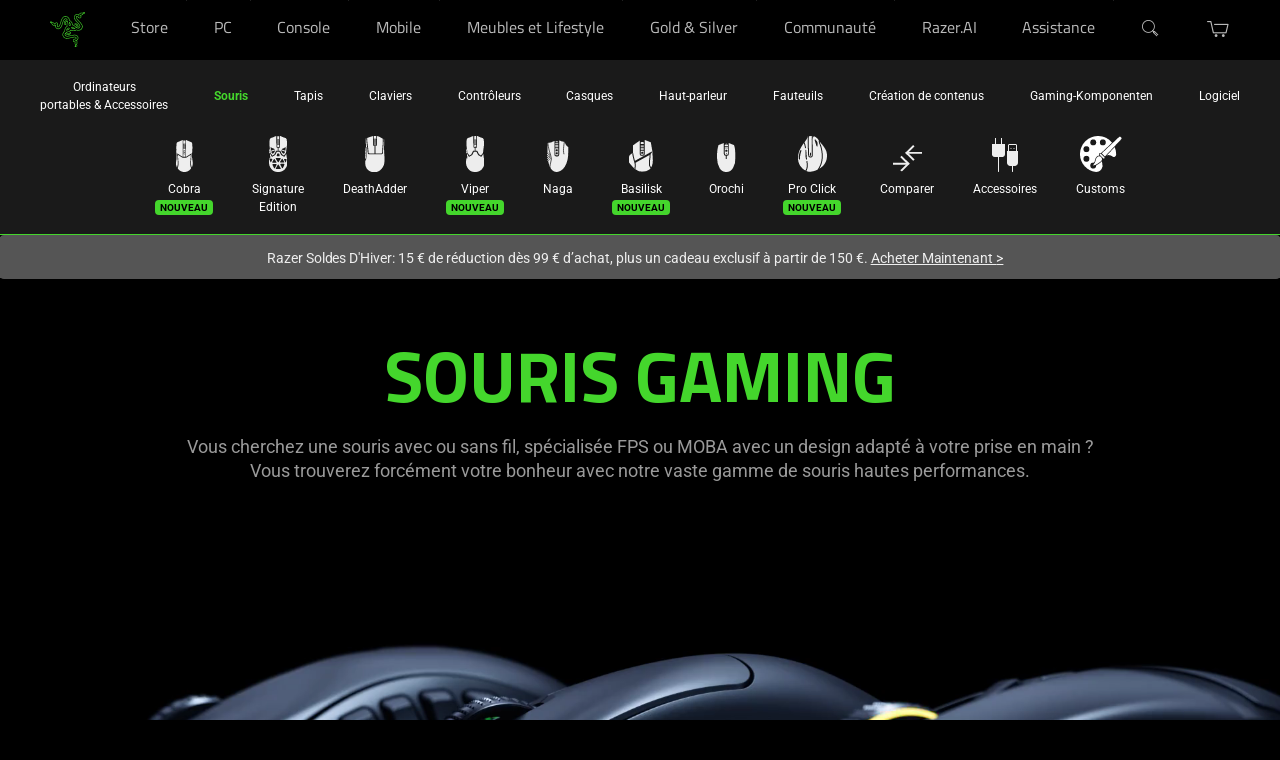

--- FILE ---
content_type: text/css
request_url: https://assets2.razerzone.com/js/main-menu/main-menu-v1.css
body_size: 1804
content:
#navBarSubMenu {
  background-color: #1a1a1a;
  border-bottom: 1px solid #44D62C;
}
#navBarSubMenu #navbar-container {
  background-color: #1a1a1a;
  width: 100%;
  max-width: 1200px;
  margin: 0 auto;
  display: block;
  line-height: 1.5;
}
#navBarSubMenu #navbar-container .navbar-sub-menu-mobile {
  display: none;
}
#navbar-container ul, #navbar-container ul li {
  margin: 0;
  padding: 0;
  list-style: none;
}
#navbar-container .navbar-sub-menu {
  width: 100%;
  display: flex;
  flex-direction: column;
}
#navBarSubMenu #navbar-container .navbar-sub-menu {
  display: flex;
  flex-direction: row;
  justify-content: center;
  align-items: flex-start;
  padding: 18px 0;
}
#navBarSubMenu #navbar-container .child.has-icon .navbar-sub-menu {
  padding-top: 0;
}
#navBarSubMenu #navbar-container .parent.no-icon .navbar-sub-menu > li {
  padding-right: 0;
}
#navBarSubMenu #navbar-container .child .navbar-sub-menu > li,
#navBarSubMenu #navbar-container .parent.has-icon .navbar-sub-menu > li {
  padding-right: 35px;
}
#navBarSubMenu #navbar-container .navbar-sub-menu > li.last,
#navBarSubMenu #navbar-container .parent.has-icon .navbar-sub-menu > li.last {
  padding-right: 0 !important;
}
#navBarSubMenu #navbar-container .navbar-sub-menu .menu-icon {
  text-align: center;
  margin-bottom: 8px;
  height: 40px;
  display: flex;
  align-items: flex-end;
  justify-content: center;
}
#navBarSubMenu #navbar-container .navbar-sub-menu .navbar-menu-label {
  text-align: center;
}
#navBarSubMenu #navbar-container .navbar-sub-menu .ribbon-text {
  color: #F5B21D;
  font-size: 12px;
  text-align: center;
}
#navBarSubMenu .navbar-sub-menu a {
  font-size: 12px;
  font-family: 'Roboto';
  color: #ffffff;
  text-decoration: none;
  text-align: center;
  white-space: nowrap;
  display: block;
}
#navBarSubMenu .navbar-sub-menu a:focus {
  outline-style: solid !important;
  outline-color: #6d9df7 !important;
  outline-offset: 4px;
  transition: none;
}
#navBarSubMenu .navbar-sub-menu li.current a {
  color: #44D62C;
  font-weight: 700;
  display: block;
}
#navBarSubMenu .navbar-sub-menu a:hover {
  color: #44D62C;
}

#navBarSubMenu #navbar-container .child.has-icon .navbar-sub-menu,
#navBarSubMenu #navbar-container .parent.has-icon .navbar-sub-menu {
  display: block;
  overflow: hidden;
  overflow-x: auto;
  white-space: nowrap;
  text-align: center;
  overflow-y: auto;
  scrollbar-width: thin;
  scrollbar-color: rgba(255,255,255,.18) #31373a;
}
#navBarSubMenu #navbar-container .child.has-icon .navbar-sub-menu > li,
#navBarSubMenu #navbar-container .parent.has-icon .navbar-sub-menu > li {
  display: inline-block;
  vertical-align: top;
}

#navBarSubMenu #navbar-container .child.has-icon .navbar-sub-menu::-webkit-scrollbar,
#navBarSubMenu #navbar-container .parent.has-icon .navbar-sub-menu::-webkit-scrollbar {
  height: 6px;
}

#navBarSubMenu #navbar-container .child.has-icon .navbar-sub-menu::-webkit-scrollbar-thumb,
#navBarSubMenu #navbar-container .parent.has-icon .navbar-sub-menu::-webkit-scrollbar-thumb {
  background-color: rgba(255,255,255,.18);
  border-radius: 40px;
}

#navBarSubMenu #navbar-container .child.has-icon .navbar-sub-menu::-webkit-scrollbar-track,
#navBarSubMenu #navbar-container .parent.has-icon .navbar-sub-menu::-webkit-scrollbar-track {
  background-color: #31373a;
}

header[pnx-creation-nav] {border-bottom: none!important;}

@media (max-width: 767px) {
  #navBarSubMenu {
    flex-direction: column;
  }
  #navBarSubMenu .p-container.lt1 {
    padding: 0;
  }
  #navBarSubMenu #navbar-container .navbar-sub-menu-mobile {
    display: flex;
    justify-content: flex-start;
    flex-direction: row;
    padding: 13px 30px;
    font-size: 16px;
  }
  #pnxssr_4318f5e376fb5467f911895963573f5b #navBarSubMenu #navbar-container .navbar-sub-menu-mobile,
  #pnxssr_5d20e237fed90386583e8b3a7daaf3f7 #navBarSubMenu #navbar-container .navbar-sub-menu-mobile {
    display: flex;
  }
  #navBarSubMenu #navbar-container .child.has-icon .navbar-sub-menu {
    padding-top: 18px;
  }
  #navBarSubMenu #navbar-container .navbar-sub-menu-mobile.has-icon {
    display: none;
  }
  #navBarSubMenu #navbar-container .navbar-sub-menu-mobile.has-child-menu {
    padding-bottom: 5px;
  }
  #navBarSubMenu #navbar-container .navbar-sub-menu-mobile .mobile-parent-menu-title {
    cursor: pointer;
    color: #999999;
  }
  #navBarSubMenu #navbar-container .navbar-sub-menu-mobile .mobile-parent-menu-title span {
    width: 0; 
    height: 0; 
    border-left: 8px solid transparent;
    border-right: 8px solid transparent;
    border-top: 8px solid #999999;
    display: inline-block;
    margin: 0 10px 2px 15px;
  }
  #navBarSubMenu #navbar-container .navbar-sub-menu-mobile .mobile-parent-menu-title span.arrow-up {
    border-bottom: 8px solid #999999;
    border-top: none;
  }
  #navBarSubMenu #navbar-container .navbar-sub-menu-mobile .mobile-sub-menu-title {
    color: #44D62C;
    font-size: 14px;
    margin-top: 1px;
  }
  #navBarSubMenu #navbar-container .parent.no-icon .navbar-sub-menu {
    flex-direction: column;
    padding-top: 0;
    padding-left: 30px;
    padding-right: 30px;
    border-bottom: 1px solid #44D62C;
    background-color: #1a1a1a;
    position: absolute;
    left: 0;
    display: none;
    z-index: 99;
    margin-top: -10px;
  }
  #navBarSubMenu #navbar-container .parent .navbar-sub-menu.has-child-menu {
    margin-top: 0;
  }
  #navBarSubMenu #navbar-container .parent .navbar-sub-menu.active {
    display: block;
  }
  #navBarSubMenu #navbar-container .parent.no-icon .navbar-sub-menu > li {
    width: 100%;
    text-align: left;
    padding-right: 0;
    border-bottom: 1px solid #666666;
    padding: 10px 0;
  }
  #navBarSubMenu #navbar-container .parent .navbar-sub-menu > li.last {
    border-bottom: none;
  }
  #navBarSubMenu .parent .navbar-sub-menu a {
    text-align: left;
  }
  #navBarSubMenu #navbar-container .child,
  #navBarSubMenu #navbar-container .parent.has-icon {
    padding: 0 10px;
  }
  #navBarSubMenu #navbar-container .child .navbar-sub-menu,
  #navBarSubMenu #navbar-container .parent.has-icon .navbar-sub-menu {
    justify-content: flex-start;
    overflow-x: scroll;
  }
  #navBarSubMenu #navbar-container .navbar-sub-menu.has-child-menu .navbar-menu-label,
  #navBarSubMenu #navbar-container .parent.no-icon .navbar-sub-menu .navbar-menu-label {
    text-align: left;
  }
  #navBarSubMenu #navbar-container .navbar-sub-menu .navbar-menu-label {
    text-align: center;
  }
  #navBarSubMenu #navbar-container .navbar-sub-menu-mobile .mobile-sub-menu-title br,
  #navBarSubMenu #navbar-container nav[aria-label="category"] .navbar-sub-menu .navbar-menu-label br{
    content: "";
  }
  #navBarSubMenu #navbar-container .navbar-sub-menu-mobile .mobile-sub-menu-title br:after,
  #navBarSubMenu #navbar-container nav[aria-label="category"] .navbar-sub-menu .navbar-menu-label br:after{
    content: " ";
  }
}

@media (min-width: 768px) {
  #navBarSubMenu #navbar-container .parent.no-icon .navbar-sub-menu {
    display: flex;
    flex-direction: row;
    justify-content: space-between;
    position: relative;
    border-bottom: none;
    align-items: center;
    padding-top: 18px;
  }
  #navBarSubMenu #navbar-container .parent.no-icon .navbar-sub-menu > li {
    border-bottom: none;
    width: auto;
}
}

@keyframes menu-slidein {
  0% {
    opacity: 0
  }

  1% {
    transform: translateX(112px)
  }

  100% {
    opacity: 1;
    transform: translateX(0)
  }
}

#navBarSubMenu #navbar-container .has-icon .navbar-sub-menu > li {
  opacity: 0;
}

#navBarSubMenu.slidein #navbar-container .has-icon .navbar-sub-menu > li {
  animation: menu-slidein 0.5s backwards;
  opacity: 1;
}

.razer-rtl body #navBarSubMenu #navbar-container .parent.no-icon .navbar-sub-menu > li {
    padding-right: 0;
    padding-left: 35px;
}

.razer-rtl body #navBarSubMenu #navbar-container .navbar-sub-menu > li.last, 
#navBarSubMenu #navbar-container .parent.has-icon .navbar-sub-menu > li.last {
    padding: 0px !important;
}

.razer-rtl body #navBarSubMenu #navbar-container .child .navbar-sub-menu > li, 
.razer-rtl body #navBarSubMenu #navbar-container .parent.has-icon .navbar-sub-menu > li {
    padding-left: 35px;
    padding-right: 0px;
}



#navBarSubMenu #navbar-container .navbar-sub-menu .ribbon-text span {
  text-align: center;
  color: #000;
  font-size: 10px;
  font-weight: 800;
  text-transform: uppercase;
}

#navBarSubMenu #navbar-container .navbar-sub-menu .ribbon-text.only-at-razer span::after,
#navBarSubMenu #navbar-container .navbar-sub-menu .ribbon-text.new span::after {
  border-radius: 4px;
  padding: 2px 5px;
}

#navBarSubMenu #navbar-container .navbar-sub-menu .ribbon-text.only-at-razer span::after {
  background-color: #FF9C07;
}

#navBarSubMenu #navbar-container .navbar-sub-menu .ribbon-text.new span::after {
  background-color: #44D62C;
}

/* New */
[lang|=en] #navBarSubMenu #navbar-container .navbar-sub-menu .ribbon-text.new span::after {
  content: "New";
}
[lang|=de] #navBarSubMenu #navbar-container .navbar-sub-menu .ribbon-text.new span::after {
  content: "Neu";
}
[lang|=fr] #navBarSubMenu #navbar-container .navbar-sub-menu .ribbon-text.new span::after {
  content: "Nouveau";
}
[lang=zh-HK] #navBarSubMenu #navbar-container .navbar-sub-menu .ribbon-text.new span::after,
[lang=zh-TW] #navBarSubMenu #navbar-container .navbar-sub-menu .ribbon-text.new span::after {
  content: "新商品";
}
[lang=zh-CN] #navBarSubMenu #navbar-container .navbar-sub-menu .ribbon-text.new span::after {
  content: "新商品";
}
[lang|=es] #navBarSubMenu #navbar-container .navbar-sub-menu .ribbon-text.new span::after {
  content: "Nuevo";
}
[lang|=it] #navBarSubMenu #navbar-container .navbar-sub-menu .ribbon-text.new span::after {
  content: "Novità";
}
[lang|=ja] #navBarSubMenu #navbar-container .navbar-sub-menu .ribbon-text.new span::after {
  content: "新規";
}
[lang|=ko] #navBarSubMenu #navbar-container .navbar-sub-menu .ribbon-text.new span::after {
  content: "신규";
}
[lang|=pt] #navBarSubMenu #navbar-container .navbar-sub-menu .ribbon-text.new span::after {
  content: "Novo";
}
[lang|=vn] #navBarSubMenu #navbar-container .navbar-sub-menu .ribbon-text.new span::after {
  content: "New";
}
[lang|=ar] #navBarSubMenu #navbar-container .navbar-sub-menu .ribbon-text.new span::after {
  content: "جديد";
}

/* Only At Razer */
[lang|=en] #navBarSubMenu #navbar-container .navbar-sub-menu .ribbon-text.only-at-razer span::after {
  content: "ONLY AT RAZER";
}
[lang|=de] #navBarSubMenu #navbar-container .navbar-sub-menu .ribbon-text.only-at-razer span::after {
  content: "EXKLUSIV";
}
[lang|=fr] #navBarSubMenu #navbar-container .navbar-sub-menu .ribbon-text.only-at-razer span::after {
  content: "EXCLUSIVITÉ";
}
[lang=zh-HK] #navBarSubMenu #navbar-container .navbar-sub-menu .ribbon-text.only-at-razer span::after,
[lang=zh-TW] #navBarSubMenu #navbar-container .navbar-sub-menu .ribbon-text.only-at-razer span::after {
  content: "獨家";
}
[lang|=es] #navBarSubMenu #navbar-container .navbar-sub-menu .ribbon-text.only-at-razer span::after {
  content: "EXCLUSIVA";
}
[lang|=it] #navBarSubMenu #navbar-container .navbar-sub-menu .ribbon-text.only-at-razer span::after {
  content: "ESCLUSIVA";
}
[lang|=ja] #navBarSubMenu #navbar-container .navbar-sub-menu .ribbon-text.only-at-razer span::after {
  content: "限定";
}
[lang|=ko] #navBarSubMenu #navbar-container .navbar-sub-menu .ribbon-text.only-at-razer span::after {
  content: "독점적인";
}

--- FILE ---
content_type: text/css
request_url: https://assets2.razerzone.com/css/pnx.assets/pnxssr/pnxssr_0_2ecda938eeae48f584f1a5b9611d163e.css
body_size: 335
content:
.video-bg-mp4 {
  position: relative;
  z-index: 0;
}
.video-bg-mp4 video{
  max-width: 100%;
}
@media (min-width: 1920px) {
.video-bg-mp4 video{
  min-height: 700px;
}
}
section.video-bg-mp4 .animation-ctrl-btn {
  padding-top: 10px;
}
section.video-bg-mp4 .animation-ctrl-btn button {
  width: 60px;
  height: 48px;
  background: none;
  border: 0;
  color: #fff;
  vertical-align: middle;
  cursor: pointer;
}
section.video-bg-mp4 .animation-ctrl-btn button .play-pause-btn-wrapper {
  display: flex;
  align-items: center;
  justify-content: center;
  width: 30px;
  height: 30px;
  background: #44d62c;
  border: 0;
  border-radius: 50%;
  padding: 0;
  margin: 0 auto;
}
section.video-bg-mp4 .animation-ctrl-btn button img {
  width: 10px;
}
section.video-bg-mp4 .animation-ctrl-btn-side {
  position: relative;
  max-width: 1200px;
  margin: 0 auto;
}
section.video-bg-mp4 .animation-ctrl-btn-side button {
  height: 48px;
  background: none;
  border: 0;
  color: #fff;
  vertical-align: middle;
  cursor: pointer;
	text-align: center;
	position: absolute;
  right: 0px;
  bottom: 15px;
  z-index: 2;
  line-height: 15px;
  padding: 0;
}
section.video-bg-mp4 .animation-ctrl-btn-side button .play-pause-btn-wrapper {
  display: flex;
  align-items: center;
  justify-content: center;
  width: 30px;
  height: 30px;
  border: 0;
  border-radius: 50%;
  padding: 0px;
  margin: 0 auto;
  background: #44d62c;
}
section.video-bg-mp4 .animation-ctrl-btn-side button img {
  width: 10px;
  display: inline-block !important;
  position: relative;
}
@media (max-width: 1200px) {
  section.video-bg-mp4 .animation-ctrl-btn-side button {
  	padding-right:20px;
  }
}
@media (min-width: 768px) {
  video.scaled + .animation-ctrl-btn-side button {
      right: 100px;
      bottom: 40px;
  }
  .a-game video.scaled + .animation-ctrl-btn-side button {
     right: 6%;
     bottom: 70px;
  }
}

--- FILE ---
content_type: text/css
request_url: https://assets2.razerzone.com/css/pnx.assets/pnxssr/pnxssr_0_923fee173541b0c5493a8a1b3a8225c1.css
body_size: 407
content:
#deathadder-v3-pro .bo-temp .subheader{ grid-row-start: 1; color: #44d62c; font-family: 'RazerF5'; font-size: 18px; font-weight:500; margin-bottom:-1rem;}
@media (max-width: 768px) {
	#deathadder-v3-pro .bo-temp .subheader { gap:1;}
}
 @media screen and (max-width:767px){} @media screen and (-webkit-max-device-pixel-ratio: 1) and (min-width: 1200px), screen and (min-width: 768px) and (max-width: 1200px){} @media screen and (-webkit-min-device-pixel-ratio: 1) and (min-width: 1200px){} @media screen and (-webkit-min-device-pixel-ratio: 1.5) and (min-width: 1200px){}

--- FILE ---
content_type: text/css
request_url: https://assets2.razerzone.com/css/pnx.assets/pnxssr/pnxssr_0_5baa48c6151bf39acc2c4ad24d45a96a.css
body_size: 323
content:
@media (max-width: 767px) {#badge-no1-mouse .bo-temp {padding-bottom:1rem}}
@media (min-width: 768px) {#badge-no1-mouse .bo-temp {padding-bottom:2rem}}
 @media screen and (max-width:767px){} @media screen and (-webkit-max-device-pixel-ratio: 1) and (min-width: 1200px), screen and (min-width: 768px) and (max-width: 1200px){} @media screen and (-webkit-min-device-pixel-ratio: 1) and (min-width: 1200px){} @media screen and (-webkit-min-device-pixel-ratio: 1.5) and (min-width: 1200px){}

--- FILE ---
content_type: text/css
request_url: https://assets2.razerzone.com/css/pnx.assets/external/components/v2/tiles-category-card.css
body_size: 3006
content:
@import url(https://fonts.googleapis.com/css2?family=Titillium+Web:ital,wght@0,200;0,300;0,400;0,600;0,700;1,200;1,300;1,400;1,700&display=swap);@import url(https://fonts.googleapis.com/css2?family=Material+Symbols+Rounded:opsz,wght,FILL,GRAD@20..48,100..700,0..1,-50..200&display=swap);.gmd{font-family:"Material Symbols Rounded",sans-serif;font-display:swap;font-size:18px;line-height:1;letter-spacing:normal;text-transform:none;display:inline-block;white-space:nowrap;word-wrap:normal;direction:ltr;font-feature-settings:"liga";-webkit-font-smoothing:antialiased;font-variation-settings:"FILL" 1,"wght" 400,"GRAD" 0,"opsz" 18}.gmd::before{content:""}.tiles-category-panel{font-family:"Titillium Web",RazerF5,Arial,Helvetica,sans-serif;max-width:1920px;margin:0 auto;padding-bottom:6.25rem;background:#000}@media screen and (max-width:768px){.tiles-category-panel{padding-bottom:3rem}}.tiles-category-panel a{color:#44d62c;text-decoration:none;text-underline-offset:3px}.tiles-category-panel a:hover{text-decoration:underline}.tiles-category-panel sup a{color:inherit;font-size:75%;vertical-align:middle;text-decoration-thickness:5%!important}.tiles-category-panel picture{display:block;line-height:0}.tiles-category-panel .body-copy{color:#888;margin:0;font:normal 1.125rem/1.3 Roboto,Arial,Helvetica,sans-serif}.tiles-category-panel .bo-temp .content{max-width:1140px;margin:0 auto;display:grid;grid-template-columns:repeat(12,[col-start] 1fr);gap:1.5rem;text-align:center;padding-bottom:2rem}@media (max-width:768px){.tiles-category-panel .bo-temp .content{padding:0 1rem 1rem 1rem}}.tiles-category-panel .bo-temp .content :nth-child(1){grid-column:1/13}.tiles-category-panel .bo-temp .content :nth-child(2){grid-column:1/13}.tiles-category-panel .bo-temp .content :nth-child(3){grid-column:1/13}.tiles-category-panel .bo-temp .content :nth-child(4){grid-column:2/12}@media (max-width:768px){.tiles-category-panel .bo-temp .content :nth-child(4){-ms-grid-column:1;-ms-grid-column-span:12;grid-column:1/13}}.tiles-category-panel .bo-temp .content :nth-child(5){grid-row:5;-ms-grid-column:1;-ms-grid-column-span:12;grid-column:1/13}.tiles-category-panel .bo-temp .content :nth-child(6){grid-row:6;-ms-grid-column:1;-ms-grid-column-span:12;grid-column:1/13}.tiles-category-panel .bo-temp .content .col-2-12{-ms-grid-column:2;-ms-grid-column-span:10;grid-column:2/12}@media (max-width:768px){.tiles-category-panel .bo-temp .content .col-2-12{-ms-grid-column:1;-ms-grid-column-span:12;grid-column:1/13}}.tiles-category-panel button:focus-visible{outline:1px solid #fff}@media (min-width:600px){.tiles-category-panel [data-row-ribbon=true] .tile-content:not(:has(>.mp-ribbon))::before{content:" ";display:block;margin-bottom:.5rem;height:12px}}.tiles-category-panel .mp-ribbon{display:block;color:#000;font:700 .875rem/1 "Titillium Web",RazerF5,Arial,Helvetica,sans-serif;text-align:center;text-transform:uppercase;height:-moz-fit-content;height:fit-content;max-width:-moz-fit-content;max-width:fit-content;min-width:80px;padding:5px 1em;margin:0 auto;margin-top:-12px;margin-bottom:.5rem}.tiles-category-panel .mp-ribbon.badge-green{background-color:#44d62c}.tiles-category-panel .mp-ribbon.badge-orange{background-color:#ff9c07}.tiles-category-panel .mp-ribbon.badge-blue{background-color:#28aadc}.tiles-category-panel .mp-ribbon:hover{background-color:#000;color:#44d62c}.tiles-category-panel .tiles-grid{display:flex;flex-wrap:wrap;flex-direction:row;-moz-column-gap:1.5rem;column-gap:1.5rem;row-gap:1.5rem;max-width:1140px;margin:1rem auto;padding:10px}@media (max-width:599px){.tiles-category-panel .tiles-grid{padding:1rem}}@media (min-width:600px){.tiles-category-panel .tiles-grid{align-items:stretch;min-height:600px}}.tiles-category-panel .tiles-grid .tile{display:grid;position:relative;flex-direction:column;box-sizing:border-box;grid-template:1/1;cursor:pointer;min-height:600px;width:calc((100% - 3rem)/ 3)}@media (max-width:599px){.tiles-category-panel .tiles-grid .tile{width:100%}}@media (min-width:600px) and (max-width:959px){.tiles-category-panel .tiles-grid .tile{width:calc(50% - .75rem)}}@media (max-width:600px){.tiles-category-panel .tiles-grid .tile{min-height:300px}}.tiles-category-panel .tiles-grid .tile .tile-group{width:100%;display:grid;position:relative;flex-direction:column;box-sizing:border-box;grid-template:1/1;cursor:pointer;min-height:100%}.tiles-category-panel .tiles-grid .tile .tile-back,.tiles-category-panel .tiles-grid .tile .tile-button,.tiles-category-panel .tiles-grid .tile .tile-front{position:relative;grid-column:1/2;grid-row:1/2;border-radius:10px;overflow:hidden}.tiles-category-panel .tiles-grid .tile .tile-button,.tiles-category-panel .tiles-grid .tile .tile-front{transform:scale(1);transform-origin:center}.tiles-category-panel .tiles-grid .tile .tile-back,.tiles-category-panel .tiles-grid .tile .tile-front{overflow:hidden;transform-origin:center}.tiles-category-panel .tiles-grid .tile .tile-front{z-index:3;display:flex;flex-direction:column;justify-content:space-between;transition:all .3s ease-out}.tiles-category-panel .tiles-grid .tile .tile-front .tile-content{z-index:5;max-width:950px;margin:0 auto}.tiles-category-panel .tiles-grid .tile .tile-front .tile-content .heading{color:#fff}.tiles-category-panel .tiles-grid .tile .tile-front .tile-content .subhead{color:#888}.tiles-category-panel .tiles-grid .tile .tile-front .tile-content .body-copy{display:none;visibility:hidden}@media screen and (max-width:599px){.tiles-category-panel .tiles-grid .tile .tile-front .tile-content .body-copy{display:block;visibility:visible;color:#888}}.tiles-category-panel .tiles-grid .tile .tile-front .tile-img{display:flex;align-items:flex-end;text-align:center;height:420px}@media screen and (min-width:401px) and (max-width:599px){.tiles-category-panel .tiles-grid .tile .tile-front .tile-img{margin-top:-50px}}@media screen and (max-width:400px){.tiles-category-panel .tiles-grid .tile .tile-front .tile-img{width:75%;height:380px;margin:-100px auto 0}}.tiles-category-panel .tiles-grid .tile .tile-front .tile-img>img{display:block;width:100%;height:100%;-o-object-fit:contain;object-fit:contain;-o-object-position:bottom;object-position:bottom}.tiles-category-panel .tiles-grid .tile .tile-front .tile-bg{transition:opacity .3s ease-out;background-color:#080808;position:absolute;top:0;bottom:0;left:0;right:0;overflow:hidden;z-index:-1}.tiles-category-panel .tiles-grid .tile .tile-front .tile-bg>img{width:100%;height:100%;-o-object-fit:cover;object-fit:cover;-o-object-position:bottom;object-position:bottom;position:absolute;top:50%;left:50%;transform:translate(-50%,-50%)}.tiles-category-panel .tiles-grid .tile .tile-front .tile-bg>video{width:100%;height:100%;-o-object-fit:cover;object-fit:cover;position:absolute;top:50%;left:50%;transform:translate(-50%,-50%);opacity:.5}.tiles-category-panel .tiles-grid .tile .tile-back{opacity:0;transition:opacity .3s ease-in-out;transform-origin:center;background-color:#44d62c}.tiles-category-panel .tiles-grid .tile .tile-back .tile-content{display:flex;flex-direction:column;max-width:900px;margin:0 auto;color:#000;height:100%;transition:opacity .2s linear;opacity:.6;transition-delay:.2s}.tiles-category-panel .tiles-grid .tile .tile-back .tile-content .links-wrapper{display:block;margin-top:1.5rem;font-family:"Titillium Web",RazerF5,Arial,Helvetica,sans-serif}.tiles-category-panel .tiles-grid .tile .tile-back .tile-content .links-wrapper a{display:inline-block;padding:5px 10px}.tiles-category-panel .tiles-grid .tile .tile-back .tile-content .links-wrapper a:hover{text-decoration:none}.tiles-category-panel .tiles-grid .tile .tile-back .tile-content .links-wrapper a:focus-visible{outline:1px solid #fff}.tiles-category-panel .tiles-grid .tile .tile-back .body-copy{display:flex;flex-direction:column;justify-content:flex-start;color:#000;height:100%}.tiles-category-panel .tiles-grid .tile .tile-front-focus{position:absolute;top:1px;bottom:1px;left:1px;right:1px;background:0 0;z-index:3;border-radius:10px;border:none;cursor:pointer;width:-moz-available}.tiles-category-panel .tiles-grid .tile .tile-front-focus:focus-visible{outline:1px solid #fff;outline-offset:-2px}.tiles-category-panel .tiles-grid .tile .tile-content{box-sizing:border-box;padding:2.5rem .5rem 1.5rem;text-align:center}@media (min-width:600px){.tiles-category-panel .tiles-grid .tile .tile-content{padding:2.5rem 1.5rem 1.5rem}}.tiles-category-panel .tiles-grid .tile .tile-content .copy-block{display:grid;-moz-column-gap:0;column-gap:0;padding-bottom:0;gap:1rem}.tiles-category-panel .tiles-grid .tile .tile-content .copy-block>*{margin:0 auto}.tiles-category-panel .tiles-grid .tile .tile-content .heading{font:600 1.5rem/1.2 "Titillium Web",RazerF5,Arial,Helvetica,sans-serif;text-transform:uppercase}@media (max-width:599px){.tiles-category-panel .tiles-grid .tile .tile-content .heading{font:600 1.75rem/1 "Titillium Web",RazerF5,Arial,Helvetica,sans-serif}}@media (max-width:414px){.tiles-category-panel .tiles-grid .tile .tile-content .heading{word-break:break-word;font-size:min(8vw,1.75rem)}}.tiles-category-panel .tiles-grid .tile .tile-content .subhead{font:normal 1.125rem/1.3 Roboto}.tiles-category-panel .tiles-grid .tile .tile-content .body-copy{font:normal 1.125rem/1.3 Roboto;text-align:center;color:#000}.tiles-category-panel .tiles-grid .tile .tile-content .body-copy p{margin:0}.tiles-category-panel .tiles-grid .tile .tile-button{position:relative;vertical-align:bottom;justify-content:center;display:flex;align-items:flex-end;padding:1rem 1rem 2.5rem;z-index:3;cursor:pointer}.tiles-category-panel .tiles-grid .tile .tile-close-btn{width:60px;height:60px;background:0 0;border:0;color:#fff;vertical-align:middle;cursor:pointer;text-align:center;position:absolute;right:5px;bottom:5px;z-index:2;background:0 0;border:none;border-radius:10px;pointer-events:none}.tiles-category-panel .tiles-grid .tile .tile-close-btn :focus-visible{outline:0}.tiles-category-panel .tiles-grid .tile .tile-close-btn .btn-wrapper{width:30px;height:30px;padding:2px;margin:0 auto;box-sizing:border-box;background:#44d62c;border:0;border-radius:24px;transition:all .3s ease-out}.tiles-category-panel .tiles-grid .tile .tile-links-row{display:flex;width:100%;gap:1rem;align-items:stretch;justify-content:center}.tiles-category-panel .tiles-grid .tile .tile-links-row a{text-decoration:none}.tiles-category-panel .tiles-grid .tile .tile-cta{min-height:32px;width:calc(50% - 10px);padding:7px;max-width:120px;border-radius:5px;border:solid 2px transparent;font-size:.875rem;font-family:"Titillium Web",RazerF5,Arial,Helvetica,sans-serif;font-weight:700;text-align:center;text-transform:uppercase;text-decoration:none!important;box-sizing:border-box;line-height:1;align-content:center;background-color:transparent;cursor:pointer;transition:background-color .3s ease-out,opacity .2s ease-in}.tiles-category-panel .tiles-grid .tile .tile-cta.tile-learn-btn{color:#fff;border:solid 2px #ccc;background-color:rgba(0,0,0,.7)}.tiles-category-panel .tiles-grid .tile .tile-cta.tile-buy-btn{color:#000;background-color:#44d62c}.tiles-category-panel .tiles-grid .tile .tile-cta.tile-buy-btn:hover{background-color:#73e161}@media (min-width:600px){.tiles-category-panel .tiles-grid[data-length="1"],.tiles-category-panel .tiles-grid[data-length="2"]{justify-content:center}}.tiles-category-panel:not(.is-mobile).in-view .tile{animation:tileSlideUp .6s ease-in forwards}.tiles-category-panel:not(.is-mobile) .tile{opacity:0;transform:translateY(10px)}.tiles-category-panel:not(.is-mobile) .tile:nth-child(1){animation-delay:0s}.tiles-category-panel:not(.is-mobile) .tile:nth-child(2){animation-delay:.2s}.tiles-category-panel:not(.is-mobile) .tile:nth-child(3){animation-delay:.4s}.tiles-category-panel:not(.is-mobile) .is-hover .tile-button{opacity:1;background:linear-gradient(0deg,rgba(0,0,0,.5) 0,rgba(0,0,0,0) 50%)}.tiles-category-panel.family-page:not(.is-mobile) .tile-back .mp-ribbon,.tiles-category-panel.hover-reveal:not(.is-mobile) .tile-back .mp-ribbon{opacity:0;color:#44d62c;background-color:#000;transition:opacity .3s ease-out}.tiles-category-panel.family-page:not(.is-mobile) .is-hover .tile-back .mp-ribbon,.tiles-category-panel.hover-reveal:not(.is-mobile) .is-hover .tile-back .mp-ribbon{opacity:1}.tiles-category-panel.family-page .tile-back .tile-content .copy-block,.tiles-category-panel.hover-reveal .tile-back .tile-content .copy-block{grid-template-rows:auto 1fr auto;height:100%;margin-bottom:1.5rem}.tiles-category-panel.family-page .tile-back .tile-content .body-copy,.tiles-category-panel.hover-reveal .tile-back .tile-content .body-copy{margin:0 0 1rem}.tiles-category-panel.family-page .tile-back .tile-content .tile-links-row,.tiles-category-panel.hover-reveal .tile-back .tile-content .tile-links-row{margin-top:1rem}.tiles-category-panel.family-page .tile-back .tile-content .tile-links-row .tile-cta.tile-learn-btn,.tiles-category-panel.hover-reveal .tile-back .tile-content .tile-links-row .tile-cta.tile-learn-btn{background-color:transparent}.tiles-category-panel.family-page .tile-back .tile-content .tile-links-row .tile-cta.tile-buy-btn,.tiles-category-panel.family-page .tile-back .tile-content .tile-links-row .tile-cta.tile-learn-btn,.tiles-category-panel.hover-reveal .tile-back .tile-content .tile-links-row .tile-cta.tile-buy-btn,.tiles-category-panel.hover-reveal .tile-back .tile-content .tile-links-row .tile-cta.tile-learn-btn{border:solid 2px #000}.tiles-category-panel.family-page .tile-back .tile-content .tile-links-row .tile-cta.tile-buy-btn:hover,.tiles-category-panel.family-page .tile-back .tile-content .tile-links-row .tile-cta.tile-learn-btn:hover,.tiles-category-panel.hover-reveal .tile-back .tile-content .tile-links-row .tile-cta.tile-buy-btn:hover,.tiles-category-panel.hover-reveal .tile-back .tile-content .tile-links-row .tile-cta.tile-learn-btn:hover{opacity:.8}.tiles-category-panel.family-page .tile-back .tile-content .tile-links-row .tile-cta.tile-learn-btn,.tiles-category-panel.family-page .tile-back .tile-content .tile-links-row .tile-cta.tile-learn-btn:hover,.tiles-category-panel.hover-reveal .tile-back .tile-content .tile-links-row .tile-cta.tile-learn-btn,.tiles-category-panel.hover-reveal .tile-back .tile-content .tile-links-row .tile-cta.tile-learn-btn:hover{color:#000}.tiles-category-panel.family-page .tile-back .tile-content .tile-links-row .tile-cta.tile-buy-btn,.tiles-category-panel.family-page .tile-back .tile-content .tile-links-row .tile-cta.tile-buy-btn:hover,.tiles-category-panel.hover-reveal .tile-back .tile-content .tile-links-row .tile-cta.tile-buy-btn,.tiles-category-panel.hover-reveal .tile-back .tile-content .tile-links-row .tile-cta.tile-buy-btn:hover{color:#44d62c;background-color:#000}.tiles-category-panel.family-page .tile-button,.tiles-category-panel.hover-reveal .tile-button{background:linear-gradient(0deg,rgba(0,0,0,.5) 0,rgba(0,0,0,0) 50%)}.tiles-category-panel.family-page .tile-button .tile-links-row,.tiles-category-panel.hover-reveal .tile-button .tile-links-row{display:none}.tiles-category-panel.family-page.is-mobile .tile-back,.tiles-category-panel.family-page.is-mobile .tile-close-btn,.tiles-category-panel.hover-reveal.is-mobile .tile-back,.tiles-category-panel.hover-reveal.is-mobile .tile-close-btn{display:none!important}.tiles-category-panel.family-page.is-mobile .tile-button .tile-links-row,.tiles-category-panel.hover-reveal.is-mobile .tile-button .tile-links-row{display:inherit}.tiles-category-panel.family-page:not(.is-mobile) .tile-front .tile-content,.tiles-category-panel.family-page:not(.is-mobile) .tile-front .tile-img,.tiles-category-panel.hover-reveal:not(.is-mobile) .tile-front .tile-content,.tiles-category-panel.hover-reveal:not(.is-mobile) .tile-front .tile-img{transition:opacity .1s ease-in}.tiles-category-panel.family-page:not(.is-mobile) .tile-front .tile-back>*,.tiles-category-panel.hover-reveal:not(.is-mobile) .tile-front .tile-back>*{opacity:.5}.tiles-category-panel.family-page:not(.is-mobile) .is-hover .tile-front .tile-content,.tiles-category-panel.family-page:not(.is-mobile) .is-hover .tile-front .tile-img,.tiles-category-panel.hover-reveal:not(.is-mobile) .is-hover .tile-front .tile-content,.tiles-category-panel.hover-reveal:not(.is-mobile) .is-hover .tile-front .tile-img{opacity:.6}.tiles-category-panel.family-page:not(.is-mobile) .is-hover .tile-back,.tiles-category-panel.hover-reveal:not(.is-mobile) .is-hover .tile-back{visibility:visible;opacity:.999;z-index:9}.tiles-category-panel.family-page:not(.is-mobile) .is-hover .tile-back .tile-content,.tiles-category-panel.hover-reveal:not(.is-mobile) .is-hover .tile-back .tile-content{opacity:.999}.tiles-category-panel.category-page .tiles-grid[data-length="1"] .tile,.tiles-category-panel.hover-default .tiles-grid[data-length="1"] .tile{width:100%}@media (min-width:960px){.tiles-category-panel.category-page .tiles-grid[data-length="2"] .tile,.tiles-category-panel.hover-default .tiles-grid[data-length="2"] .tile{width:calc(50% - .75rem)}}.tiles-category-panel.category-page .tile-img>img,.tiles-category-panel.hover-default .tile-img>img{transition:transform .3s ease-in;transform:translateY(10px)}.tiles-category-panel.category-page:not(.is-mobile) .tile-button .tile-close-btn,.tiles-category-panel.hover-default:not(.is-mobile) .tile-button .tile-close-btn{opacity:0}.tiles-category-panel.category-page:not(.is-mobile) .tile:not(.is-hover) .tile-button,.tiles-category-panel.hover-default:not(.is-mobile) .tile:not(.is-hover) .tile-button{transition:all .3s ease-in}.tiles-category-panel.category-page:not(.is-mobile) .tile:not(.is-hover) .tile-button .tile-close-btn,.tiles-category-panel.hover-default:not(.is-mobile) .tile:not(.is-hover) .tile-button .tile-close-btn{opacity:1}.tiles-category-panel.category-page:not(.is-mobile) .tile:not(.is-hover) .tile-cta,.tiles-category-panel.hover-default:not(.is-mobile) .tile:not(.is-hover) .tile-cta{opacity:0;transform:translateY(10px);transition:all .2s ease-in}.tiles-category-panel.category-page:not(.is-mobile) .is-hover .tile-img>img,.tiles-category-panel.hover-default:not(.is-mobile) .is-hover .tile-img>img{transform:translateY(0)!important}@keyframes hoverAnim{0%{transform:translateY(10px);opacity:0}100%{transform:translateY(0);opacity:1}}@keyframes tileSlideUp{0%{opacity:0;transform:translateY(10px)}100%{opacity:1;transform:translateY(0)}}:lang(ar-MENA) .tiles-category-panel .tile-links-row a.link-to-buy,:lang(es-MX) .tiles-category-panel .tile-links-row a.link-to-buy,:lang(pt-BR) .tiles-category-panel .tile-links-row a.link-to-buy,:lang(zh-CN) .tiles-category-panel .tile-links-row a.link-to-buy{display:none!important}

--- FILE ---
content_type: text/css
request_url: https://assets2.razerzone.com/css/pnx.assets/pnxssr/pnxssr_0_6ecf5a7c820dc663adb2afee0759aff2.css
body_size: 323
content:
@media (max-width: 767px) {#badge-no1-20mil .bo-temp {padding-bottom:1rem}}
@media (min-width: 768px) {#badge-no1-20mil .bo-temp {padding-bottom:2rem}}
 @media screen and (max-width:767px){} @media screen and (-webkit-max-device-pixel-ratio: 1) and (min-width: 1200px), screen and (min-width: 768px) and (max-width: 1200px){} @media screen and (-webkit-min-device-pixel-ratio: 1) and (min-width: 1200px){} @media screen and (-webkit-min-device-pixel-ratio: 1.5) and (min-width: 1200px){}

--- FILE ---
content_type: text/css
request_url: https://assets2.razerzone.com/css/pnx.assets/pnxssr/pnxssr_0_f8f8dd650f3034bec8ad89e556bcda24.css
body_size: 548
content:
#tech-tiles .base-temp{ background: #040404; margin-bottom: 2rem;}
 @media screen and (max-width:767px){#pnxssr_559065fa5b634686a825b97c61e1be10 section[pnxssr_2]{visibility:hidden;}} @media screen and (-webkit-max-device-pixel-ratio: 1) and (min-width: 1200px), screen and (min-width: 768px) and (max-width: 1200px){#pnxssr_559065fa5b634686a825b97c61e1be10 section[pnxssr_2]{visibility:hidden;}} @media screen and (-webkit-min-device-pixel-ratio: 1) and (min-width: 1200px){#pnxssr_559065fa5b634686a825b97c61e1be10 section[pnxssr_2]{visibility:hidden;}} @media screen and (-webkit-min-device-pixel-ratio: 1.5) and (min-width: 1200px){#pnxssr_559065fa5b634686a825b97c61e1be10 section[pnxssr_2]{visibility:hidden;}}

--- FILE ---
content_type: text/css
request_url: https://assets2.razerzone.com/css/pnx.assets/pnxssr/pnxssr_0_443538ca8d81cc1c9265d0d97c688042.css
body_size: 550
content:
.multi-column-panel .panel-container.col-2-full {max-width:1200px}
 @media screen and (max-width:767px){#pnxssr_0216877d95282d8cdd547ff1b740bbf2 section[pnxssr_2]{visibility:hidden;}} @media screen and (-webkit-max-device-pixel-ratio: 1) and (min-width: 1200px), screen and (min-width: 768px) and (max-width: 1200px){#pnxssr_0216877d95282d8cdd547ff1b740bbf2 section[pnxssr_2]{visibility:hidden;}} @media screen and (-webkit-min-device-pixel-ratio: 1) and (min-width: 1200px){#pnxssr_0216877d95282d8cdd547ff1b740bbf2 section[pnxssr_2]{visibility:hidden;}} @media screen and (-webkit-min-device-pixel-ratio: 1.5) and (min-width: 1200px){#pnxssr_0216877d95282d8cdd547ff1b740bbf2 section[pnxssr_2]{visibility:hidden;}}

--- FILE ---
content_type: image/svg+xml
request_url: https://assets2.razerzone.com/images/main-menu/icons/icon-signature-edition.svg
body_size: 4621
content:
<svg id="icon-SignatureEdition" xmlns="http://www.w3.org/2000/svg" xmlns:xlink="http://www.w3.org/1999/xlink" width="18.618" height="36" viewBox="0 0 18.618 36">
  <defs>
    <clipPath id="clip-path">
      <rect id="Rectangle_1154" data-name="Rectangle 1154" width="18.618" height="36" fill="none"/>
    </clipPath>
  </defs>
  <g id="Group_1524" data-name="Group 1524" clip-path="url(#clip-path)">
    <path id="Path_8831" data-name="Path 8831" d="M8.274.355A5.3,5.3,0,0,1,9.311.241a3.8,3.8,0,0,1,1.058.114V3.393L9.322,3.31l-1.048.083Z" fill="#ededed"/>
    <rect id="Rectangle_1150" data-name="Rectangle 1150" width="2.134" height="0.496" transform="translate(8.235 7.696)" fill="#ededed"/>
    <rect id="Rectangle_1151" data-name="Rectangle 1151" width="2.134" height="0.496" transform="translate(8.235 6.705)" fill="#ededed"/>
    <path id="Path_8832" data-name="Path 8832" d="M10.369,4.226V3.98a.25.25,0,0,0-.25-.25H8.481a.247.247,0,0,0-.246.247v.249Z" fill="#ededed"/>
    <rect id="Rectangle_1152" data-name="Rectangle 1152" width="2.134" height="0.496" transform="translate(8.235 5.713)" fill="#ededed"/>
    <rect id="Rectangle_1153" data-name="Rectangle 1153" width="2.134" height="0.496" transform="translate(8.235 4.722)" fill="#ededed"/>
    <path id="Path_8833" data-name="Path 8833" d="M8.245,8.7V10.75a.361.361,0,0,0,.361.361h1.413a.361.361,0,0,0,.36-.361V8.7Z" fill="#ededed"/>
    <path id="Path_8834" data-name="Path 8834" d="M.48,12.569H.286A2.575,2.575,0,0,0,.06,13.627v.6l.21,2.839.117.14h.637Z" fill="#ededed"/>
    <path id="Path_8835" data-name="Path 8835" d="M18.012,21.379c-.372-2.121-.5-3.619-.5-3.619l-1.746,2.871c-.077.3-.382.169-.382.169l-2.968-1.759c-.179-.106-1.578-3.005-1.578-3.005-.213-.362-.467-.331-.467-.331-.466-.042-1.06-.082-1.06-.082s-.6.028-1.064.069c0,0-.254-.031-.467.332,0,0-1.395,2.911-1.573,3.017L3.236,20.8s-.3.132-.382-.169L1.09,17.608l.1,4.876H.872l-.308-.893A29.073,29.073,0,0,0,0,25.634v1.088a9.917,9.917,0,0,0,1.14,4.485A9.191,9.191,0,0,0,9.309,36a9.193,9.193,0,0,0,8.17-4.793,9.909,9.909,0,0,0,1.139-4.485V25.634a32.072,32.072,0,0,0-.606-4.255m-5.1,1.731a.548.548,0,0,1,.938.012l1.536,2.625a.548.548,0,0,1-.469.824l-3.178.018a.547.547,0,0,1-.468-.836ZM7.87,19.362,8.2,17.945c.068-.292.255-.488.464-.489l1.29-.008c.211,0,.4.2.472.49l.336,1.405c.114.473-.122.967-.461.971l-1.959.019c-.343,0-.586-.5-.474-.971m-.5,2.562,3.921-.023a.581.581,0,0,1,.5.888L9.86,25.9a.582.582,0,0,1-.983.008L6.886,22.821a.582.582,0,0,1,.485-.9m-5.1,3.832c-.323.683-.737.683-.936-.015L.816,23.728c-.181-.588.028-.891.248-.891H2.99c.327,0,.456.435.242.911Zm1.1.167,1.467-2.574a.547.547,0,0,1,.935-.026l1.65,2.556a.547.547,0,0,1-.457.844l-3.116.018a.547.547,0,0,1-.479-.818m1.7,6.127-1.5-3.1c-.213-.44.047-.992.468-1l3.1-.018c.43,0,.7.569.469,1.01l-1.6,3.115a.5.5,0,0,1-.937-.016m6.262.971-3.866.022a.6.6,0,0,1-.484-.92l1.9-3.266a.547.547,0,0,1,.955-.009L11.8,32.092a.6.6,0,0,1-.471.929m4.254-4.244L14.113,31.9a.5.5,0,0,1-.936.031l-1.662-3.107c-.235-.439.024-1.016.456-1.019l3.133-.018c.421,0,.688.546.48.988m2.206-5.03-.5,2.016c-.2.7-.608.7-.936.02l-.976-2c-.217-.474-.091-.91.236-.912l1.926-.011c.22,0,.431.3.253.89" fill="#ededed"/>
    <path id="Path_8836" data-name="Path 8836" d="M17.891,3.36C17.313,2.139,16.652,2,16.652,2A20.626,20.626,0,0,1,12.125.241c-.536-.3-.764-.236-.764-.236A.36.36,0,0,0,11.2.3l-.028,8.346v2.245a.733.733,0,0,1-.516.724l-.807.045a.148.148,0,0,0-.156.186v2.773c.672.01,1.363.006,1.363.006a.887.887,0,0,1,.507.308l1.6,3.3L15,19.43c.175.1.269,0,.269,0l1.995-2.609c.062-1.816.981-7.8.981-7.8a27.71,27.71,0,0,0-.351-5.664M16.235,16.021l-.969,1.531a.255.255,0,0,1-.373.162l-1.211-.851a1.162,1.162,0,0,1-.373-.448l-.977-1.63a.267.267,0,0,1,.026-.358s.085-.146.368-.025l2.991,1.057s.422.133.488.244a.4.4,0,0,1,.03.318m.734-4.333-.389,2.759a.225.225,0,0,1-.108.187.527.527,0,0,1-.241-.014L12.957,13.5a.355.355,0,0,1-.146-.262c-.025-.146.167-.222.167-.222l3.607-1.684c.238-.136.311-.035.311-.035.116.085.073.387.073.387" fill="#ededed"/>
    <path id="Path_8837" data-name="Path 8837" d="M8.8,11.663l-.808-.045a.733.733,0,0,1-.516-.723V8.649L7.449.3a.36.36,0,0,0-.155-.3s-.227-.062-.765.236A20.514,20.514,0,0,1,2.007,2s-.661.143-1.24,1.365A27.7,27.7,0,0,0,.416,9.024s.919,5.982.981,7.8c0,0,1.8,2.236,1.961,2.609,0,0,.093.1.269,0l1.817-1.1,1.643-3.4a.888.888,0,0,1,.506-.309s.692,0,1.363-.005V11.85a.148.148,0,0,0-.155-.187m-6.7,2.972A.225.225,0,0,1,2,14.448l-.388-2.759s-.044-.3.072-.388c0,0,.073-.1.311.036L5.6,13.021s.192.076.167.222a.356.356,0,0,1-.146.262L2.346,14.62a.523.523,0,0,1-.241.015m4.14.15-.977,1.63a1.161,1.161,0,0,1-.373.449l-1.211.85a.255.255,0,0,1-.373-.162l-.969-1.531a.4.4,0,0,1,.03-.317c.066-.111.488-.244.488-.244L5.852,14.4c.282-.122.368.024.368.024a.268.268,0,0,1,.025.358" fill="#ededed"/>
  </g>
</svg>


--- FILE ---
content_type: application/javascript; charset=utf-8
request_url: https://try.abtasty.com/3722fc52f00cf02012ad5878da4bfcd0.js
body_size: 2706
content:
/* Created: 2026/01/29 02:36:40 UTC version: latest */(()=>{"use strict";var a={648(a,e,r){r.d(e,{FF:()=>b,NI:()=>p,Nw:()=>i,SW:()=>u,fH:()=>y,vV:()=>h});const t="info::",c="error::",n="warning::",o="verbose::",d="success::",s={allowed:document.cookie.indexOf("abTastyDebug=")>=0};function i(){s.allowed=!0}function f(){const a=!window.abTastyStopLog;return(s.allowed||window.abTastyDebug)&&a}function l(a,e,r,...t){f()&&e(`%c [AB Tasty Debug mode] %c ${a}`,"background: #222; color: #bada55; padding: 3px; border-radius: 5px 0px 0px 5px;",`${r} padding: 3px; border-radius: 0px 5px 5px 0px;`,...t)}function u(...a){l(d,console.info,"background: green; color: white;",...a)}function b(...a){l(n,console.warn,"background: orange; color: white;",...a)}function p(...a){l(o,console.debug,"background: pink; color: white;",...a)}function h(...a){l(c,console.error,"background: red; color: white;",...a)}function y(...a){l(t,console.info,"background: blue; color: white;",...a)}},6361(a,e,r){r.d(e,{_:()=>c});var t=r(648);async function c(a){try{return await a()}catch(e){try{return(0,t.FF)("Chunk failed to be loaded asynchronously. Retrying...",e),await a()}catch(a){throw(0,t.vV)("Chunk failed to be loaded asynchronously. Retry failed.",a),a}}}},6883(a,e,r){r.d(e,{r:()=>t});const t=a=>{if(window.abTastyNoRandomHit)return!0;if(0===a)return!1;return 1===Math.floor(Math.random()*a)+1}},7795(a,e,r){r.d(e,{Rh:()=>n,iU:()=>o,lK:()=>d});var t=r(648),c=r(6883);const n="abtasty-execution-started",o=()=>window.performance.getEntriesByName(n).length>0,d=()=>{try{if(!(0,c.r)(1e3)||o())return;window.performance.mark(n)}catch(a){(0,t.FF)("Can't start execution time performance measure due to:",a.message)}}}},e={};function r(t){var c=e[t];if(void 0!==c)return c.exports;var n=e[t]={exports:{}};return a[t](n,n.exports,r),n.exports}r.m=a,r.H={},r.G=a=>{Object.keys(r.H).map(e=>{r.H[e](a)})},r.d=(a,e)=>{for(var t in e)r.o(e,t)&&!r.o(a,t)&&Object.defineProperty(a,t,{enumerable:!0,get:e[t]})},r.f={},r.e=(a,e)=>Promise.all(Object.keys(r.f).reduce((t,c)=>(r.f[c](a,t,e),t),[])),r.u=a=>223===a?"shared/commons.da270bceb96c948905e2.js":792===a?"3722fc52f00cf02012ad5878da4bfcd0/main.5971c01c78c626cf8db2.js":153===a?"shared/analytics.dae5ceca44c2be098c8f.js":693===a?"shared/me.56490845629cd5ac3849.js":144===a?"3722fc52f00cf02012ad5878da4bfcd0/abtasty-scroll-tracking-3-4-index-async-js.38ffdc370da5eabcce2a.js":237===a?"3722fc52f00cf02012ad5878da4bfcd0/variation-js-1424884-4834244-async-js.7e351cb5597933d01677.js":82===a?"3722fc52f00cf02012ad5878da4bfcd0/variation-js-1424884-4834252-async-js.f59def51719b0c7a7593.js":772===a?"3722fc52f00cf02012ad5878da4bfcd0/variation-js-1424884-4834258-async-js.5778b97faae2c4f7ad93.js":453===a?"3722fc52f00cf02012ad5878da4bfcd0/variation-js-1424884-4834262-async-js.109d25bd7ac0794d60f1.js":182===a?"3722fc52f00cf02012ad5878da4bfcd0/variation-js-1424884-4834263-async-js.e8c849e8a33279a7d515.js":12===a?"3722fc52f00cf02012ad5878da4bfcd0/variation-js-1424884-4838607-async-js.29b9906d32c2fc19f8d5.js":769===a?"3722fc52f00cf02012ad5878da4bfcd0/variation-js-1424884-4838635-async-js.09186169f5cfc3ec0bf1.js":763===a?"3722fc52f00cf02012ad5878da4bfcd0/variation-js-1424884-4838759-async-js.cf5a629a705e1ca3c1d6.js":53===a?"3722fc52f00cf02012ad5878da4bfcd0/variation-js-1593964-5251767-async-js.c49f206fe71657b43c27.js":975===a?"3722fc52f00cf02012ad5878da4bfcd0/variation-js-1726247-5652203-async-js.cd90750b07fb12f73ede.js":511===a?"3722fc52f00cf02012ad5878da4bfcd0/variation-js-1748810-5754217-async-js.5c06c94e5144a378be16.js":266===a?"3722fc52f00cf02012ad5878da4bfcd0/variation-js-1882643-5999089-async-js.08830be8a56545bfd1d6.js":910===a?"3722fc52f00cf02012ad5878da4bfcd0/variation-js-1957695-6190724-async-js.5c924545af6202ba2b12.js":413===a?"3722fc52f00cf02012ad5878da4bfcd0/variation-js-1957719-6190799-async-js.aa6f02c352ccc902fd90.js":268===a?"3722fc52f00cf02012ad5878da4bfcd0/variation-js-1962026-6203011-async-js.bed807c11b8be5d9bf37.js":void 0,r.o=(a,e)=>Object.prototype.hasOwnProperty.call(a,e),(()=>{var a={},e="tag:";r.l=(t,c,n,o,d)=>{if(a[t])a[t].push(c);else{var s,i;if(void 0!==n)for(var f=document.getElementsByTagName("script"),l=0;l<f.length;l++){var u=f[l];if(u.getAttribute("src")==t||u.getAttribute("data-webpack")==e+n){s=u;break}}s||(i=!0,(s=document.createElement("script")).charset="utf-8",r.nc&&s.setAttribute("nonce",r.nc),s.setAttribute("data-webpack",e+n),d&&s.setAttribute("fetchpriority",d),s.src=t),a[t]=[c];var b=(e,r)=>{s.onerror=s.onload=null,clearTimeout(p);var c=a[t];if(delete a[t],s.parentNode&&s.parentNode.removeChild(s),c&&c.forEach(a=>a(r)),e)return e(r)},p=setTimeout(b.bind(null,void 0,{type:"timeout",target:s}),12e4);s.onerror=b.bind(null,s.onerror),s.onload=b.bind(null,s.onload),i&&document.head.appendChild(s)}}})(),r.r=a=>{"undefined"!=typeof Symbol&&Symbol.toStringTag&&Object.defineProperty(a,Symbol.toStringTag,{value:"Module"}),Object.defineProperty(a,"__esModule",{value:!0})},(()=>{var a;globalThis.importScripts&&(a=globalThis.location+"");var e=globalThis.document;if(!a&&e&&(e.currentScript&&"SCRIPT"===e.currentScript.tagName.toUpperCase()&&(a=e.currentScript.src),!a)){var t=e.getElementsByTagName("script");if(t.length)for(var c=t.length-1;c>-1&&(!a||!/^http(s?):/.test(a));)a=t[c--].src}if(!a)throw new Error("Automatic publicPath is not supported in this browser");a=a.replace(/^blob:/,"").replace(/#.*$/,"").replace(/\?.*$/,"").replace(/\/[^\/]+$/,"/"),r.p=a})(),(()=>{var a={190:0};r.f.j=(e,t,c)=>{var n=r.o(a,e)?a[e]:void 0;if(0!==n)if(n)t.push(n[2]);else{var o=new Promise((r,t)=>n=a[e]=[r,t]);t.push(n[2]=o);var d=r.p+r.u(e),s=new Error;r.l(d,t=>{if(r.o(a,e)&&(0!==(n=a[e])&&(a[e]=void 0),n)){var c=t&&("load"===t.type?"missing":t.type),o=t&&t.target&&t.target.src;s.message="Loading chunk "+e+" failed.\n("+c+": "+o+")",s.name="ChunkLoadError",s.type=c,s.request=o,n[1](s)}},"chunk-"+e,e,c)}},r.H.j=e=>{if(!r.o(a,e)||void 0===a[e]){a[e]=null;var t=document.createElement("link");t.charset="utf-8",r.nc&&t.setAttribute("nonce",r.nc),t.rel="preload",t.as="script",t.href=r.p+r.u(e),document.head.appendChild(t)}};var e=(e,t)=>{var c,n,[o,d,s]=t,i=0;if(o.some(e=>0!==a[e])){for(c in d)r.o(d,c)&&(r.m[c]=d[c]);if(s)s(r)}for(e&&e(t);i<o.length;i++)n=o[i],r.o(a,n)&&a[n]&&a[n][0](),a[n]=0},t=globalThis.webpackChunktag=globalThis.webpackChunktag||[];t.forEach(e.bind(null,0)),t.push=e.bind(null,t.push.bind(t))})(),(()=>{var a={792:[693]};r.f.preload=e=>{var t=a[e];Array.isArray(t)&&t.map(r.G)}})();var t=r(648),c=r(6361),n=r(7795);(async()=>((0,n.lK)(),(window.ABTastyTagPerforming||window.ABTasty?.started)&&(0,t.FF)("AB Tasty's Tag is already performing or started. If you think that's an issue, please check your tag implementation."),window.ABTastyTagPerforming=!0,await(0,c._)(()=>Promise.all([r.e(223,"high"),r.e(792,"high")]).then(r.bind(r,602)))))().then(a=>a.mainTag("2026/01/29 02:36:40 UTC")).catch(a=>{(0,t.vV)("AB Tasty's Tag can't be loaded. Caused by:",a)})})();

--- FILE ---
content_type: image/svg+xml
request_url: https://assets2.razerzone.com/images/main-menu/icons/icon-viper.svg
body_size: 2926
content:
<svg id="icon-Viper" xmlns="http://www.w3.org/2000/svg" xmlns:xlink="http://www.w3.org/1999/xlink" width="18.618" height="36" viewBox="0 0 18.618 36">
  <defs>
    <clipPath id="clip-path">
      <rect id="Rectangle_1149" data-name="Rectangle 1149" width="18.618" height="36" fill="none"/>
    </clipPath>
  </defs>
  <g id="Group_1522" data-name="Group 1522" clip-path="url(#clip-path)">
    <path id="Path_8824" data-name="Path 8824" d="M11.206.3a.362.362,0,0,1,.155-.3s.227-.061.764.236A20.583,20.583,0,0,0,16.652,2s.661.144,1.24,1.365a27.7,27.7,0,0,1,.351,5.663s-.919,5.982-.981,7.8l-2,2.608s-.093.1-.269,0l-1.833-1.195-1.6-3.3a.879.879,0,0,0-.506-.307s-.691,0-1.362-.007V11.85a.148.148,0,0,1,.155-.187l.808-.045a.733.733,0,0,0,.516-.723V8.649Z" fill="#ededed"/>
    <path id="Path_8825" data-name="Path 8825" d="M7.448.3A.362.362,0,0,0,7.293,0s-.227-.061-.764.236A20.512,20.512,0,0,1,2.006,2S1.345,2.14.767,3.361A27.7,27.7,0,0,0,.416,9.024s.919,5.982.981,7.8c0,0,1.795,2.236,1.96,2.608,0,0,.093.1.269,0l1.817-1.1,1.644-3.4a.879.879,0,0,1,.506-.307s.691,0,1.363-.007V11.85a.149.149,0,0,0-.156-.187l-.808-.045a.733.733,0,0,1-.516-.723V8.649Z" fill="#ededed"/>
    <path id="Path_8826" data-name="Path 8826" d="M8.274.19A5.3,5.3,0,0,1,9.311.076,3.8,3.8,0,0,1,10.369.19V3.228L9.322,3.145l-1.048.083Z" fill="#ededed"/>
    <rect id="Rectangle_1144" data-name="Rectangle 1144" width="2.134" height="0.496" transform="translate(8.235 7.531)" fill="#ededed"/>
    <rect id="Rectangle_1145" data-name="Rectangle 1145" width="2.134" height="0.496" transform="translate(8.235 6.539)" fill="#ededed"/>
    <path id="Path_8827" data-name="Path 8827" d="M10.369,4.061V3.815a.25.25,0,0,0-.25-.25H8.481a.246.246,0,0,0-.246.246v.25Z" fill="#ededed"/>
    <rect id="Rectangle_1146" data-name="Rectangle 1146" width="2.134" height="0.179" transform="translate(8.235 8.523)" fill="#ededed"/>
    <rect id="Rectangle_1147" data-name="Rectangle 1147" width="2.134" height="0.496" transform="translate(8.235 5.548)" fill="#ededed"/>
    <rect id="Rectangle_1148" data-name="Rectangle 1148" width="2.134" height="0.496" transform="translate(8.235 4.556)" fill="#ededed"/>
    <path id="Path_8828" data-name="Path 8828" d="M8.245,8.7V10.75a.361.361,0,0,0,.361.361h1.412a.361.361,0,0,0,.361-.361V8.7ZM9.33,10.695a.258.258,0,1,1,.257-.258.258.258,0,0,1-.257.258" fill="#ededed"/>
    <path id="Path_8829" data-name="Path 8829" d="M.48,12.569H.286A2.575,2.575,0,0,0,.06,13.627v.6l.21,2.839.117.14h.637Z" fill="#ededed"/>
    <path id="Path_8830" data-name="Path 8830" d="M18.012,21.379c-.372-2.121-.5-3.618-.5-3.618l-1.745,2.871c-.078.3-.382.168-.382.168l-2.969-1.759c-.178-.106-1.577-3-1.577-3-.213-.363-.467-.332-.467-.332-.466-.041-1.06-.081-1.06-.081s-.6.027-1.065.069c0,0-.254-.031-.466.331,0,0-1.395,2.911-1.573,3.017L3.236,20.8s-.305.133-.382-.168L1.09,17.609l.1,4.875H.872l-.308-.893A29.073,29.073,0,0,0,0,25.634v1.088a9.912,9.912,0,0,0,1.139,4.486A9.193,9.193,0,0,0,9.309,36a9.191,9.191,0,0,0,8.169-4.792,9.92,9.92,0,0,0,1.14-4.486V25.634a32.1,32.1,0,0,0-.606-4.255" fill="#ededed"/>
  </g>
</svg>


--- FILE ---
content_type: image/svg+xml
request_url: https://assets2.razerzone.com/images/main-menu/icons/icon-compare.svg
body_size: 706
content:
<svg xmlns="http://www.w3.org/2000/svg" width="29" height="27.415" viewBox="0 0 29 27.415">
  <g id="icon-compare" transform="translate(-1372.2 -279.293)">
    <path id="Path_68" data-name="Path 68" d="M491.929,146.557l-7.429-7.429,7.429-7.428" transform="translate(901.194 148.3)" fill="none" stroke="#eee" stroke-miterlimit="10" stroke-width="2"/>
    <line id="Line_10" data-name="Line 10" x1="15.703" transform="translate(1385.498 287.428)" fill="none" stroke="#eee" stroke-miterlimit="10" stroke-width="2"/>
    <path id="Path_69" data-name="Path 69" d="M319.1,457.7l7.432,7.428-7.432,7.428" transform="translate(1061.074 -166.557)" fill="none" stroke="#eee" stroke-miterlimit="10" stroke-width="2"/>
    <line id="Line_11" data-name="Line 11" x2="15.6" transform="translate(1372.2 298.571)" fill="none" stroke="#eee" stroke-miterlimit="10" stroke-width="2"/>
  </g>
</svg>


--- FILE ---
content_type: image/svg+xml
request_url: https://assets2.razerzone.com/images/main-menu/icons/icon-accessories.svg
body_size: 1797
content:
<svg xmlns="http://www.w3.org/2000/svg" width="26" height="34" viewBox="0 0 26 34">
  <g id="Accessories_icon_default" data-name="Accessories icon default" transform="translate(-1372 -208)">
    <path id="Path_218" data-name="Path 218" d="M0,0V6" transform="translate(1375.5 208.5)" fill="none" stroke="#eee" stroke-linecap="square" stroke-width="1"/>
    <path id="Path_217" data-name="Path 217" d="M0,0V6" transform="translate(1381.5 208.5)" fill="none" stroke="#eee" stroke-linecap="square" stroke-width="1"/>
    <line id="Line_7" data-name="Line 7" y2="15" transform="translate(1378.5 226.5)" fill="none" stroke="#eee" stroke-linecap="round" stroke-width="1"/>
    <path id="Rectangle_47" data-name="Rectangle 47" d="M0,0H13a0,0,0,0,1,0,0V10a3,3,0,0,1-3,3H3a3,3,0,0,1-3-3V0A0,0,0,0,1,0,0Z" transform="translate(1372 214)" fill="#eee"/>
    <g id="Rectangle_48" data-name="Rectangle 48" transform="translate(1388 214)" fill="none" stroke="#eee" stroke-width="1">
      <path d="M1,0H8A1,1,0,0,1,9,1V8A0,0,0,0,1,9,8H0A0,0,0,0,1,0,8V1A1,1,0,0,1,1,0Z" stroke="none"/>
      <path d="M1,.5H8a.5.5,0,0,1,.5.5V7.5a0,0,0,0,1,0,0H.5a0,0,0,0,1,0,0V1A.5.5,0,0,1,1,.5Z" fill="none"/>
    </g>
    <g id="Rectangle_49" data-name="Rectangle 49" transform="translate(1387 221)" fill="#eee" stroke="#eee" stroke-width="1">
      <path d="M0,0H11a0,0,0,0,1,0,0V11a4,4,0,0,1-4,4H4a4,4,0,0,1-4-4V0A0,0,0,0,1,0,0Z" stroke="none"/>
      <path d="M.5.5h10a0,0,0,0,1,0,0V11A3.5,3.5,0,0,1,7,14.5H4A3.5,3.5,0,0,1,.5,11V.5A0,0,0,0,1,.5.5Z" fill="none"/>
    </g>
    <rect id="Rectangle_50" data-name="Rectangle 50" width="1" height="0.8" transform="translate(1390.5 218)" fill="#eee"/>
    <rect id="Rectangle_51" data-name="Rectangle 51" width="1" height="0.8" transform="translate(1393.5 218)" fill="#eee"/>
    <line id="Line_8" data-name="Line 8" y2="6" transform="translate(1392.5 235.5)" fill="none" stroke="#eee" stroke-linecap="round" stroke-width="1"/>
  </g>
</svg>


--- FILE ---
content_type: image/svg+xml
request_url: https://assets2.razerzone.com/images/main-menu/icons/icon-customs.svg
body_size: 2805
content:
<svg xmlns="http://www.w3.org/2000/svg" xmlns:xlink="http://www.w3.org/1999/xlink" width="42" height="36" viewBox="0 0 42 36">
  <defs>
    <clipPath id="clip-path">
      <rect id="Rectangle_983" data-name="Rectangle 983" width="42" height="36" transform="translate(62 630)" fill="#fff" stroke="#707070" stroke-width="1"/>
    </clipPath>
  </defs>
  <g id="icon-customs" transform="translate(-62 -630)" clip-path="url(#clip-path)">
    <g id="Group_1407" data-name="Group 1407" transform="translate(218.422 1965.427)">
      <g id="Group_1406" data-name="Group 1406">
        <path id="Path_8271" data-name="Path 8271" d="M-131.544-1314.951l-3.111-3.114L-117.6-1334.2a1.565,1.565,0,0,1,2.183.031h0a1.565,1.565,0,0,1,.029,2.183Z" fill="#fff"/>
        <rect id="Rectangle_979" data-name="Rectangle 979" width="6.264" height="1.707" rx="0.854" transform="matrix(0.707, 0.707, -0.707, 0.707, -135.894, -1318.144)" fill="#fff"/>
        <path id="Path_8272" data-name="Path 8272" d="M-134.961-1310.716a2.809,2.809,0,0,0,.5-2.149,2.825,2.825,0,0,0-2.468-2.306,2.809,2.809,0,0,0-2.6,1.175l0,0a5.254,5.254,0,0,0-1.094,2.348,14.353,14.353,0,0,1-.893,2.813,15.178,15.178,0,0,1-1.744,2.534.208.208,0,0,0,.181.351,10.475,10.475,0,0,0,4.14-1.681,21.474,21.474,0,0,0,3.441-2.524,2.808,2.808,0,0,0,.526-.541l.016-.017Z" fill="#fff"/>
      </g>
      <path id="Path_8273" data-name="Path 8273" d="M-134.437-1310.289l-.019.028a3.523,3.523,0,0,1-.6.612,16.55,16.55,0,0,1-2.709,2.039l-.8.538a11.873,11.873,0,0,1-1.671.937c.009.093.014.187.014.282a2.965,2.965,0,0,1-2.965,2.965,2.966,2.966,0,0,1-2.965-2.965,2.966,2.966,0,0,1,2.965-2.966,2.956,2.956,0,0,1,.809.115c.1-.171.188-.321.25-.433a13.708,13.708,0,0,0,.836-2.639,5.967,5.967,0,0,1,1.245-2.662,3.5,3.5,0,0,1,2.812-1.426,2.111,2.111,0,0,1,.267.02l-.01-.011a1.522,1.522,0,0,1-.448-1.082,1.523,1.523,0,0,1,.449-1.083,1.523,1.523,0,0,1,1.082-.447h0a1.519,1.519,0,0,1,.564.109l.209-.2,10.764-10.185a18.046,18.046,0,0,0-13.436-6.676,18.068,18.068,0,0,0-18.619,18.654,17.978,17.978,0,0,0,16.092,17.334,6.813,6.813,0,0,0,6.265-4.987c.388-1.726-.276-3.7-.388-5.268C-134.449-1309.892-134.444-1310.092-134.437-1310.289Zm.845-21.7a2.965,2.965,0,0,1,2.965,2.965,2.966,2.966,0,0,1-2.965,2.965,2.965,2.965,0,0,1-2.965-2.965A2.964,2.964,0,0,1-133.592-1331.993Zm-9.594,0a2.964,2.964,0,0,1,2.965,2.965,2.965,2.965,0,0,1-2.965,2.965,2.966,2.966,0,0,1-2.965-2.965A2.965,2.965,0,0,1-143.186-1331.993Zm-6.809,22.333a2.965,2.965,0,0,1-2.965-2.965,2.964,2.964,0,0,1,2.965-2.965,2.965,2.965,0,0,1,2.965,2.965A2.966,2.966,0,0,1-149.995-1309.66Zm0-9.631a2.965,2.965,0,0,1-2.965-2.966,2.965,2.965,0,0,1,2.965-2.965,2.966,2.966,0,0,1,2.965,2.965A2.966,2.966,0,0,1-149.995-1319.291Z" fill="#fff"/>
      <path id="Path_8274" data-name="Path 8274" d="M-129.622-1315.994a12.052,12.052,0,0,1,1.586-.311,5.711,5.711,0,0,1,4.122,1.385,2.238,2.238,0,0,0,3.61-1.623q.022-.493.017-.994a17.873,17.873,0,0,0-1.416-6.808Z" fill="#fff"/>
    </g>
  </g>
</svg>


--- FILE ---
content_type: application/javascript
request_url: https://assets2.razerzone.com/js/pnx.assets/pnxssr/pnxssr_0_static_insert-schema-script-component.js
body_size: 401
content:
let startFn = function(){
let commonValues = {
"${pnx_locale_is}": pnx_locale_is,
"${location.href}": location.href,
"${pnx_currency_lookup[pnx_locale_is]}": pnx_currency_lookup[pnx_locale_is]
};
document.querySelectorAll("pnx-insert-schema-script").forEach(function (item,index) {
  let script = document.createElement('script');
  script.setAttribute('type', item.getAttribute("data-type"));
  script.setAttribute('pnx-insert-schema-script-generated', "");
  let vobj = JSON.parse(item.innerText);
  let str = JSON.stringify(vobj,null,"\t");
	 for(let prop in commonValues){
			str = str.replaceAll(prop,commonValues[prop]);
	 }
	 script.textContent = str;
	if(location.pathname.indexOf("/template-content") != -1){
		let seeMe = document.createElement('pre');
		seeMe.innerText = str;
		seeMe.style.color = "white";
		seeMe.style.padding = "2rem";
   seeMe.style.whiteSpace = "break-spaces";
		item.after(seeMe);
	}
	item.remove();
	document.head.appendChild(script);
});
};
if(typeof pnx_common_ready_event != "undefined"){
	startFn();
}
else{
	document.addEventListener("pnxCommonReady",	function(){setTimeout(startFn,200)}, {once:true});
}

--- FILE ---
content_type: application/javascript; charset=utf-8
request_url: https://try.abtasty.com/3722fc52f00cf02012ad5878da4bfcd0/main.5971c01c78c626cf8db2.js
body_size: 73383
content:
(globalThis.webpackChunktag=globalThis.webpackChunktag||[]).push([[792],{20(e,t,n){"use strict";n.d(t,{A5:()=>r,h3:()=>s,ho:()=>l,ws:()=>d});var i=n(7386),o=n(2484);function a(e,t,n){const o=((0,i.E)()||{})[`${e}`]||[],a=o.length;return o.map(e=>{const i=function(e,t,n){const i=t||50;return e*(i/100)+(100-i)/n}(e.traffic,n,a),o=function(e,t){return e*((t||100)/100)}(i,t);return{...e,traffic:o}})}function s(e,t,n){return a(e,t,n).filter(({id:e})=>e!==i.Cy)}function r(e,t,n){return a(e,t,n).find(({id:e})=>e===i.Cy)}const c="ABTastyPreviousDynamicAllocation",l=e=>JSON.parse(o.Ks.getItem(o.Sd,c)||"{}")[e]||null,d=(e,t)=>{const n={...JSON.parse(o.Ks.getItem(o.Sd,c)||"{}"),[e]:t};o.Ks.setItem(o.Sd,c,JSON.stringify(n))}},64(e,t,n){"use strict";n.r(t),n.d(t,{code:()=>i});const i=(e,t,n,i,o,a,s,r,c,l)=>{try{!function(){const e=()=>Object.prototype.hasOwnProperty.call(top,"ABTastyEditor"),t=()=>{const e=!!document.getElementById("ABTastyPreviewBar"),t=location.href.includes("ab_project=preview");return e||t},n=e=>new Function(`try {\n\t\t${e}\n\t} catch (error) {\n\t\treturn null;\n\t}`)(),a=()=>encodeURIComponent(s.spNoTrim?window.location.href.replace(window.location.origin,""):`${window.location.pathname}`),c=()=>!e()&&(t()||!!window.ABTasty.getTestsOnPage()[i]),d=()=>window.ABTasty&&!0===window.ABTasty.consentReady,u=()=>{const{type:e}=s;return`${o.replace("@abtasty/","")}${e?`_${e}`:""}`},h=()=>{const e=u();return`${e.charAt(0).toUpperCase()}${e.slice(1)}`.split("-").join(" ")},m=()=>`${r.split("-")[0]}_${i}`,g=n=>{const o=(()=>{if(e()||t())return!1;const n=ABTasty.getTestsOnPage()[i];return!!n&&Object.keys(n.targetings.qaParameters).length>0})(),a=window.document.cookie.includes("abTastyDebug=")||!0===window.abTastyDebug;if(o||a){const e=h();window.console.log(`%c${e} - ${o?"QA":"Debug"} Mode for campaign ${i} %c ${n}`,"background-color: #D6FF01; color: #3100be; padding: 3px 0 3px 10px; border-radius: 5px 0 0 5px; font-weight: bold;","background-color: #3100be; color: white; padding: 3px 10px 3px 0; border-radius: 0 5px 5px 0;")}},p=e=>{const t={promise:null,resolve:null,reject:null,name:e};return t.promise=new Promise((e,n)=>{t.resolve=e,t.reject=n}),t},f=(e,t)=>{const n=t?[]:null;if("string"!=typeof e||!e.trim().length)return n;const[i,o,a]=e.split("[]").map(e=>e.trim()),s=Boolean(a)?a:e,r=o?document.querySelector(i)?.[o]:document;return r?t?[...r.querySelectorAll(s)]:r.querySelector(s):n},y=e=>f(e,!1),v=e=>f(e,!0),w={},b=(e,t)=>{const n={childList:!0,subtree:!0,attributes:!0},i=()=>o.disconnect(),o=w[t]??new MutationObserver(()=>{const n=y(t);return n&&!i()&&e(n)});return w[t]??=o,{clear:i,observe:e=>{const t=document.querySelector("body")||document.documentElement,i=e??t;o.observe(i,n)}}},S=()=>{},C=(t,n)=>{const i=y(t),o={selector:t,clear:S,observe:S};if(i)return setTimeout(()=>n(i),0),o;if(e())return setTimeout(()=>C(t,n),1e3),o;if(t.includes("[]"))return((e,t)=>{const[n,i]=t.split("[]").map(e=>e.trim()),o=y(n),a=o?.[i],{clear:s,observe:r}=b(e,t),c=()=>{const n=y(t);return n&&!l()&&e(n)},l=()=>{s(),o?.removeEventListener("load",c)},d=()=>{r(a),"iframe"===o?.localName&&o.addEventListener("load",c)};return d(),{selector:t,clear:l,observe:d}})(n,t);const{clear:a,observe:s}=b(n,t);return s(),{selector:t,clear:a,observe:s}};function T(e,t){const n=e.parentElement||e.getRootNode().host;return t(e)||!n?e:T(n,t)}const E=t=>{e()||(t.preventDefault(),t.stopPropagation(),t.stopImmediatePropagation())},I=(e,t)=>[...v(t)].some(n=>{const[i,,o]=t.split("[]"),a=o??i;return n===e||!!e.closest(a)});let k=!1;class A{constructor(){this.targets=[],this.existingTargets=[],this.inViewportTargets=[],this.visibilityObserver=null,this.mutationObserver=null,this.mouseOverEvent=null,this.scrollEvent=null,this.onTransitionEnd=null,this.onIframeLoad=null}transitionOverHandler(e){const t=[e,"transitionend",this.checkElements.bind(this),!0];return this.getEvents(...t)}intersectionHandler(e){e.forEach(e=>{e.isIntersecting?(this.existingTargets.forEach(t=>{t.element.isSameNode(e.target)&&(this.inViewportTargets.push(t),this.mouseOverEvent.start(),this.scrollEvent.start(),this.onTransitionEnd.start())}),this.checkElements()):this.inViewportTargets=this.inViewportTargets.filter(t=>!t.element.isSameNode(e.target)||(this.mouseOverEvent.clear(),this.scrollEvent.clear(),this.onTransitionEnd.clear(),!1))})}startVisibilityObserver(e){const t={root:e,rootMargin:"0px",threshold:.01};return this.visibilityObserver??=new IntersectionObserver(this.intersectionHandler.bind(this),t),this.visibilityObserver}startMutationObserver(e){return this.mutationObserver??=new MutationObserver(this.checkElements.bind(this)),this.mutationObserver.observe(e,{attributes:!0,childList:!0,subtree:!0}),this.mutationObserver}onMouseOver({target:e,path:t}){const n=this.inViewportTargets.find(({element:n,selector:i})=>{if(n.isSameNode(e))return!0;const[o,,a]=i.split("[]"),s=a??o,r=[...e.querySelectorAll(s)];if(r.length&&r.includes(n))return!0;if(t.includes(n))return!0;if(!e.parentElement?.children?.length)return;const c=[...e.parentElement.children],l=c.findIndex(t=>t.isSameNode(e)),d=c.filter((e,t)=>t>l);if(d.length){if(d.includes(n))return!0;if(d.some(e=>[...e.querySelectorAll(s)].includes(n)))return!0}return!1});if(n&&this.isElementVisible(n.element)){const{selector:e,element:t,uniqueId:i}=n,o=this.targets.find(t=>t.selector===e&&t.uniqueId===i);o&&o.resolve(t),this.clear(e,i)}}getEvents(e,...t){return{start:()=>e?.addEventListener(...t),clear:()=>e?.removeEventListener(...t)}}mouseOverHandler(e){const t=[e,"ontouchstart"in window||navigator.maxTouchPoints>0||navigator.msMaxTouchPoints>0?"touchmove":"mouseover",e=>{const t=e.composedPath(),{target:n}=e;setTimeout(()=>this.onMouseOver({target:n,path:t}),50)},!0];return this.getEvents(...t)}scrollEventHandler(e){const t=[e,"scroll",(n=this.checkElements.bind(this),()=>{k||(k=!0,setTimeout(()=>{n(),k=!1},100))}),{passive:!0}];var n;return this.getEvents(...t)}isElementVisible(e){return this.isElementOpaque(e)&&this.isElementTopmost(e)}isElementOpaque(e){return"HTML"===T(e,e=>"0"===window.getComputedStyle(e).opacity).nodeName}isElementTopmost(e){const t=e.getBoundingClientRect(),n=[[t.left,t.top],[t.right,t.top],[t.left,t.bottom],[t.right,t.bottom],[t.left+t.width/2,t.top],[t.left+t.width/2,t.bottom],[t.left,t.height/2],[t.right,t.height/2],[t.left+t.left/2,t.height/2]];let i=!1,o=0;for(;!i&&o<n.length;){const t=e.getRootNode()?.elementFromPoint(...n[o]);i=e===t||t?.contains(e)||e.contains(t),o+=1}return i}checkElements(){this.targets.forEach(({selector:e,uniqueId:t})=>{const n=y(e),[i,,o]=e.split("[]"),a=o??i;n&&!this.existingTargets.find(e=>e.element.matches(a)&&e.uniqueId===t)&&(this.existingTargets.push({element:n,selector:e,uniqueId:t}),this.visibilityObserver.observe(n))}),this.existingTargets=this.existingTargets.filter(({selector:e,element:t})=>!(!y(e)||!t.isConnected)||(t&&this.visibilityObserver.unobserve(t),!1)),this.inViewportTargets=this.inViewportTargets.filter(({selector:e,element:t,uniqueId:n})=>{const[i,,o]=e.split("[]"),a=o??i;if(t.matches(a)&&this.isElementVisible(t)){const i=this.targets.find(t=>t.selector===e&&t.uniqueId===n);return i&&i.resolve(t),this.clear(e,n),!1}return!0})}onLoadIframe(e){const t=[e.defaultView.frameElement,"load",()=>this.watch(selector,resolve,uniqueId).bind(this),{passive:!0}];return this.getEvents(...t)}watch(e,t,n){this.targets.push({selector:e,resolve:t,uniqueId:n});const{clear:i}=C(e,e=>{i();const t=e.getRootNode({composed:!0}),n="body"in t?t.body:document;this.mouseOverEvent=this.mouseOverHandler(t),this.scrollEvent=this.scrollEventHandler(t),this.onTransitionEnd=this.transitionOverHandler(t),t.defaultView?.frameElement&&(this.onIframeLoad=this.onLoadIframe(t),this.onIframeLoad.start()),this.startVisibilityObserver(t),this.startMutationObserver(n),this.checkElements()})}clear(e,t){[this.targets,this.existingTargets,this.inViewportTargets]=[this.targets,this.existingTargets,this.inViewportTargets].map(n=>n.filter(({selector:n,uniqueId:i})=>n!==e&&i!==t));const n=y(e);n&&this.visibilityObserver?.unobserve(n),0===this.targets.length&&(this.mutationObserver?.disconnect(),this.onIframeLoad?.clear()),0===this.inViewportTargets.length&&(this.mouseOverEvent?.clear(),this.scrollEvent?.clear(),this.onTransitionEnd?.clear())}}const _="remove",$="rebuild",R="update",P="ABTastyData";class O{constructor({triggerEvent:e,triggerSelector:t,triggerDelay:n,triggerTarget:i}){this.event=e,this.selector=Boolean(t)?t:"body",this.target="string"==typeof i?y(t):i,this.delay=1e3*n,this.triggerElements=[],this.eventsListeners=[],this.timeouts=[],this.intervals=[],this.promises=[],this.visibilityObservers=[],this.socialProofStore={},this.elementWaiters=[]}async onElementVisible({promise:e,resolve:t}){const n=p(`${this.event}DomReady`);this.promises.push(n);const{clear:i}=C(this.selector,()=>{const e=new A;this.visibilityObservers.push(e),e.watch(this.selector,t,m())});return this.elementWaiters.push(i),e}onPageLoad({promise:e,resolve:t}){const n=()=>"complete"===document.readyState;if(!n()){const i=["readystatechange",()=>n()&&t(!0),{passive:!0}];return this.eventsListeners.push([document,...i]),document.addEventListener(...i),e}return t(!0),e}onClick({promise:e,resolve:t}){const n=({isTrusted:e,target:n})=>{if(e)return(n.isEqualNode(this.target)||I(n,this.selector))&&t(!0)},{clear:i}=C(this.selector,e=>{i();const t=document.createElement("style");t.id=`Click_${m()}`;const[o,,a]=this.selector.split("[]"),s=a??o;t.innerHTML=`${s} {\n\t\t\t\tcursor: pointer !important;\n\t\t\t\tpointer-events: all !important;\n\t\t\t}`;const r=e.getRootNode();("head"in r?r.head:r).appendChild(t),this.triggerElements.push(t);const c=["click",n,{passive:!0,capture:!0}];this.eventsListeners.push([r,...c]),r.addEventListener(...c)});return this.elementWaiters.push(i),e}onHover({promise:e,resolve:t}){const n=({isTrusted:e,target:n})=>{if(e)return(this.target?n.isEqualNode(this.target):I(n,this.selector))&&t(!0)},{clear:i}=C(this.selector,e=>{const t=e.getRootNode(),i="body"in t?t.body:[...t.childNodes].find(t=>t.contains(e)),o=["mouseenter",n,{passive:!0,capture:!0}];this.eventsListeners.push([i,...o]),i.addEventListener(...o)});return this.elementWaiters.push(i),e}onExitIntent({promise:e,resolve:t}){const n=["mouseleave",({isTrusted:e,clientY:n})=>{e&&n<=0&&t(!0)},{passive:!0}],{clear:i}=C("html",e=>{i(),this.eventsListeners.push([e,...n]),e.addEventListener(...n)});return e}onReengage({promise:e,resolve:t}){const n=this.delay;let i=n;const o=[...document.querySelectorAll("*:empty")].map(e=>e.contentDocument||e.shadowRoot).filter(e=>e),a=[({isTrusted:e})=>{e&&(i=n)},{passive:!0}];["click","mousemove","scroll","keypress"].forEach(e=>{[document,...o].forEach(t=>{this.eventsListeners.push([t,e,...a]),t.addEventListener(e,...a)})});const s=setInterval(()=>{i<=0?t(!0):i-=100},100);return this.intervals.push(s),e}onCustomTrigger({promise:e,resolve:t}){const{triggerEventCustomScript:n}=s,i=void 0!==l&&l?.triggerEventCustomScript;return("function"==typeof i?()=>new Promise(e=>i(e)):new Function(`return new Promise(async resolve => {${n}})`))().then(e=>e&&t(!0)),e}onScrollUp({promise:e,resolve:t}){let n=0;const i=["scroll",({isTrusted:e})=>{e&&(window.scrollY<n?t(!0):n=window.scrollY)},{passive:!0,capture:!0}];return this.eventsListeners.push([document,...i]),document.addEventListener(...i),e}onScrollPercentReached({promise:e,resolve:t}){const{triggerEventScrollPercent:n}=s,i=["scroll",({isTrusted:e})=>{if(!e)return;const i=(()=>{const{documentElement:e,body:t}=document,n=e.scrollTop||t.scrollTop,i=e.scrollHeight||t.scrollHeight;return Math.trunc(n/(i-e.clientHeight)*100,10)})();n<i&&t(!0)},{passive:!0,capture:!0}];return this.eventsListeners.push([document,...i]),document.addEventListener(...i),e}checkSocialProofConditions(e,t,n,i){const o=(()=>{let e;return window.ABTasty||window.ABTASTY_S?(window.ABTASTY_S?.USER?.accountIdentifier?.length?e=window.ABTASTY_S.USER.accountIdentifier:"function"==typeof window.ABTasty?.getAccountSettings?e=window.ABTasty.getAccountSettings().identifier:window.ABTasty?.accountSettings&&(e=window.ABTasty.accountSettings.identifier),e):e})(),{viewInterval:a,spNoTrim:r}=s;if(this.socialProofStore.hasOwnProperty(e))n(this.socialProofStore[e])?i(`${this.socialProofStore[e][a]}`):i(!1);else if(e&&o){const s=t=>(this.socialProofStore[e]=t,i(!!n(t)&&`${t[a]}`));fetch(`https://api-social-proof.abtasty.com/clients/${o}/metrics/${t}?key=${e}${r?"&noTrim=true":""}`).then(e=>e.ok&&e.json()).then(s).catch(()=>g("Failed to fetch datas from server."))}else i(!1)}getSocialProofDatas({promise:e,resolve:t},i,o=!1){const{productKey:r,keyType:c}=(()=>{const{socialProofContentType:e,productKeyProvider:t,pathToProductKey:i,customJSProductKey:o,productSKU:r}=s,{pathToProductKey:c,customJSProductKey:d}=void 0!==l?l:{};if(2===e)return{productKey:a(),keyType:"url"};{let s=null,l="sku";switch(t){case"ABTastyProductKey":s=window.ABTastyProductKey;break;case"pathToProductKey":s="function"==typeof c?c():n(`return ${i};`);break;case"customJSProductKey":s="function"==typeof d?d():n(o);break;case"productSKU":s=r}return s||3!==e||(s=a(),l="url"),{productKey:s,keyType:l}}})(),{viewInterval:d,triggerSocialProofMinVisitors:u,triggerSocialProofMinPurchases:h,triggerSocialProofMinPageViews:m}=s,p={pv:m,i:h,"v-pv":u}[i];return[typeof d,typeof p].includes("undefined")&&t(!1),o&&!r&&(g("Not able to find ABTastyProductKey, impossible to call the API, read documentation for more informations:\n\t\t\t\thttps://support.abtasty.com/hc/en-us/articles/4710919241628-Widgets-List#h_84c04344-c655-4e5e-b9ab-d26a798ad9b0"),t(!1)),this.checkSocialProofConditions(r,"v-pv"===i&&"sku"===c?"v-i":i,e=>{const t=void 0!==e[d]&&e[d]>=p;return t||g(`Widget will not be shown, Social Proof API returned ${e[d]} while ${p} are required`),t},t),e}onConsent({promise:e,resolve:t}){if(!d()){const n=["abtasty_consentValid",()=>t(!0)];return this.eventsListeners.push(n),window.addEventListener(...n),e}return t(!0),e}onTrackingSent({promise:e,resolve:t}){const{triggerEventTrackingSent:n}=s;let i=localStorage.getItem(P);const o=()=>JSON.parse(i)?.ActionTracking?.some(({name:e})=>e===n),a=["storage",({key:e,newValue:n})=>{e===P&&(i=n,o()&&t(!0))},{passive:!0,capture:!0}];return i&&o()?t(!0):(()=>{this.eventsListeners.push([window,...a]),window.addEventListener(...a)})(),e}onMinPagesViewed({promise:e,resolve:t}){const{triggerEventMinPagesViewed:n}=s;let i=localStorage.getItem(P);const o=()=>n<=(i?JSON.parse(i)?.VisitedPages?.length:0),a=["storage",({key:e,newValue:n})=>{e===P&&(i=n,o()&&t(!0))},{passive:!0,capture:!0}];return i&&o()?t(!0):(()=>{this.eventsListeners.push([window,...a]),window.addEventListener(...a)})(),e}onRageClick({promise:e,resolve:t}){const{triggerEventRageClickQuantity:n,triggerEventRageClickDelay:i}=s;let o=0,a=!1;const r=["click",({isTrusted:e})=>{if(e&&(o+=1,o>=n&&t(!0),!a)){a=!0;const e=setTimeout(()=>{o=0,a=!1},i);this.timeouts.push(e)}},{passive:!0,capture:!0}],c=e=>{this.eventsListeners.push([e,...r]),e.addEventListener(...r)},{clear:l}=C("iframe []contentDocument[] body > *",()=>{const e=document.getElementsByTagName("iframe");for(const t of e){"contentDocument"in t&&"body"in t.contentDocument&&c(t.contentDocument);const e=()=>c(t.contentDocument);t.addEventListener("load",e),this.eventsListeners.push([t,"onIframeLoad",e])}});return this.elementWaiters.push(l),c(document),e}clear(){this.triggerElements=this.triggerElements.filter(e=>(e.remove(),!1)),this.eventsListeners=this.eventsListeners.filter(e=>{const[t,...n]=e;return t&&n.length>1&&t.removeEventListener(...n),!1}),this.timeouts=this.timeouts.filter(e=>(clearTimeout(e),!1)),this.intervals=this.intervals.filter(e=>(clearInterval(e),!1));const e=m();return this.visibilityObservers=this.visibilityObservers.filter(t=>(t.clear(this.selector,e),!1)),this.promises=this.promises.filter(e=>(e.resolve(!1),!1)),this.elementWaiters=this.elementWaiters.filter(e=>(e(),!1)),this}async isTriggered(){this.clear();const e=p(this.event);this.promises.push(e);const t={consent:()=>this.onConsent(e),direct:()=>!0,pageLoad:()=>this.onPageLoad(e),click:()=>this.onClick(e),exitIntent:()=>this.onExitIntent(e),reengage:()=>this.onReengage(e),elementVisible:()=>this.onElementVisible(e),script:()=>this.onCustomTrigger(e),hover:()=>this.onHover(e),scrollUp:()=>this.onScrollUp(e),scrollPercent:()=>this.onScrollPercentReached(e),rageClick:()=>this.onRageClick(e),minPagesViewed:()=>this.onMinPagesViewed(e),trackingSent:()=>this.onTrackingSent(e),socialProofPurchases:()=>this.getSocialProofDatas(e,"i",!0),socialProofPageViews:()=>this.getSocialProofDatas(e,"pv"),socialProofVisitors:()=>this.getSocialProofDatas(e,"v-pv")},n=!Object.prototype.hasOwnProperty.call(t,this.event)||await t[this.event]();return n&&this.clear(),"reengage"!==this.event&&this.delay?n&&await(async()=>{const e=p(`${this.event}Delay`);this.promises.push(e);const t=setTimeout(()=>{e.resolve(!0),this.clear()},this.delay);return this.timeouts.push(t),e.promise})():n}}const x="display",N="closing",B="validation",D="ABTastyWidgets",L=`${D}Temporary`;class V{constructor({displayRecurrence:e,closingRecurrence:t,validationRecurrence:n},i){this.displayRecurrence=parseFloat(e),this.closingRecurrence=parseFloat(t),this.validationRecurrence=parseFloat(n),this.onSetCallback=i,this.widgetName=u(),this.uniqueId=m(),this.recurrenceKey=`${this.widgetName}_${this.uniqueId}`,this.isListeningStorageEvent=this.listenStorageEvent(),this.pendingRecurrence=!1,this.pendingRecurrenceValue={}}onStorage({key:e}){const t=localStorage.getItem(L),n=sessionStorage.getItem(D);"ABTastyData"===e&&!t&&n&&localStorage.setItem(L,n)}listenStorageEvent(){return this.isListeningStorageEvent||window.addEventListener("storage",this.onStorage.bind(this)),!0}getGivenRecurrenceStorageParsed(e){try{const t=e.getItem(D);return JSON.parse(t)}catch(t){return e.removeItem(D),!1}}getSessionRecurrenceStorageParsed(){return this.getGivenRecurrenceStorageParsed(window.sessionStorage)}getLocalRecurrenceStorageParsed(){return this.getGivenRecurrenceStorageParsed(window.localStorage)}removeGivenStorage(e,t){const{[this.recurrenceKey]:n,...i}=t;return Object.entries(i).length?(e.setItem(D,JSON.stringify(i)),i):(e.removeItem(D),!1)}removeSessionRecurrenceStorage(){const e=this.getSessionRecurrenceStorageParsed();return!!e&&this.removeGivenStorage(window.sessionStorage,e)}removeLocalRecurrenceStorage(){const e=this.getLocalRecurrenceStorageParsed();return!!e&&this.removeGivenStorage(window.localStorage,e)}getSessionRecurrence(){const e=this.getSessionRecurrenceStorageParsed();return!!e&&e[this.recurrenceKey]}getLocalRecurrence(){const e=this.getLocalRecurrenceStorageParsed();return!!e&&e[this.recurrenceKey]}getCurrentRecurrence(){if(this.pendingRecurrence)return this.pendingRecurrenceValue;const e=this.getSessionRecurrence(),t=this.getLocalRecurrence();return e||t||{type:!1}}isOver(){const e=localStorage.getItem(L),t=!(!e||!e.includes(this.recurrenceKey))||this.getSessionRecurrence();e&&(sessionStorage.setItem(D,e),localStorage.removeItem(L));const n=this.getLocalRecurrence(),i=(n?parseFloat(n.stamp):0)<(new Date).getTime();return i&&this.removeLocalRecurrenceStorage(),!this.pendingRecurrence&&i&&!this.getLocalRecurrence()&&!t}setRecurrence(e,n){0!==e&&(window.removeEventListener("storage",this.onStorage.bind(this)),this.isListeningStorageEvent=!1);const i=this.getTypeOfStorage(e);if(t()||!i&&"object"!=typeof i)return!1;const{storageString:o,storageMethod:a}=i,s=this.getStamp(e),r={type:n,stamp:s},{type:c}=this.getCurrentRecurrence(),l=async()=>{if(!d()){this.pendingRecurrence=!0,this.pendingRecurrenceValue=r;const e=new O({triggerEvent:"consent"});await e.isTriggered(),this.pendingRecurrence=!1,this.pendingRecurrenceValue={}}const e=this.getSessionRecurrence(),t=this.getLocalRecurrence();let n;"session"===o?e?n=this.removeSessionRecurrenceStorage():(this.removeLocalRecurrenceStorage(),n=this.getSessionRecurrenceStorageParsed()):"local"===o&&(t?n=this.removeLocalRecurrenceStorage():(this.removeSessionRecurrenceStorage(),n=this.getLocalRecurrenceStorageParsed()));const i=n?{[this.recurrenceKey]:r,...n}:{[this.recurrenceKey]:r};a.setItem(D,JSON.stringify(i)),this.onSetCallback&&"function"==typeof this.onSetCallback&&this.onSetCallback()};if(!a)return!1;if(c&&n!==B)if(n===N&&c!==B)l();else{if(n!==x||c===B||c===N)return!1;l()}else l();return s}setDisplayRecurrence(){const e=x;this.setRecurrence(this.displayRecurrence,e)}setClosingRecurrence(){const e=N;this.setRecurrence(this.closingRecurrence,e)}setValidationRecurrence(){const e=B;this.setRecurrence(this.validationRecurrence,e)}getStamp(e){return(new Date).getTime()+864e5*e}getTypeOfStorage(e){return!(isNaN(e)||e<0||0!==e&&!e)&&(e>0?{storageString:"local",storageMethod:window.localStorage}:0===e&&{storageString:"session",storageMethod:window.sessionStorage})}}class j{constructor(e,t,n){this.isWidgetApplied=e,this.callback=t,this.shouldUpdate=n,this.triggerIframeTarget=null,this.observer=new MutationObserver(this.observerHandler.bind(this)),this.tagRollbackEventParams=["abtasty_resetActionTracking",this.onTagRollback.bind(this)],this.onCampaignLaunchedEventParams=["abtasty_executedCampaign",this.onCampaignLaunched.bind(this)]}decisionHandler(e){const t=!e&&this.isWidgetApplied(),n=t?this.shouldUpdate&&R:$;return n?(this.clearWatcher(),this.callback(n,!e,t),this.watch(),this):this}onCampaignLaunched({detail:{campaignId:e}}){e===i&&(this.callback($,!1),this.watch())}onTagRollback({target:e}){return this.clearWatcher(e),this.callback(_,!1,!0),window.addEventListener(...this.onCampaignLaunchedEventParams),this}observerHandler(e){return c()?e.some(e=>["removedNodes","addedNodes"].some(t=>e[t]&&e[t].length))?this.decisionHandler():this:this.callback(_,!1)}watch(t,n){if(e())return this;if(this.clearWatcher(t),window.removeEventListener(...this.onCampaignLaunchedEventParams),document.addEventListener(...this.tagRollbackEventParams),n?.includes("[]contentDocument[]")){const e=n.split("[]")[0].trim(),{clear:t}=C(e,e=>{t(),this.triggerIframeTarget=e,e.addEventListener("load",this.decisionHandler.bind(this))})}const i=t?.defaultView?.frameElement;i&&this.triggerIframeTarget!==i&&i.addEventListener("load",this.decisionHandler.bind(this));const{clear:o}=C("body",e=>{o();const n=t?.body||t||e;this.observer.observe(n,{childList:!0,subtree:!0})});return this}clearTriggerElementWatcher(){this.triggerIframeTarget?.removeEventListener("load",this.decisionHandler.bind(this))}clearWatcher(e){return document.removeEventListener(...this.tagRollbackEventParams),this.observer.disconnect(),this.clearTriggerElementWatcher(),e?.defaultView?.frameElement?.removeEventListener("load",this.decisionHandler.bind(this)),this}}const M=/.+\/([^.]+)\.(otf|ttf)$/,H=["socialProofPurchases","socialProofPageViews","socialProofVisitors"];class z{constructor(t,n){this.children=void 0,this.uniqueId=`${m()}${n?`_${n}`:""}`,this.widgetName=u(),this.prettyName=h(),this.recurrenceParams=(()=>{const{displayRecurrence:t,closingRecurrence:n,validationRecurrence:i}=s,o=!t&&!n&&!i;if(e()||o)return!1;const a={everytime:()=>-1,session:()=>0,once:()=>395,day:e=>s[`${e}_day`],week:e=>7*s[`${e}_week`],month:e=>30.5*s[`${e}_month`]},r={};return t&&(r.displayRecurrence=a[t]("displayRecurrence")),n&&(r.closingRecurrence=a[n]("closingRecurrence")),i&&(r.validationRecurrence=a[i]("validationRecurrence")),r})(),this.triggerParams=(t=>{let{triggerEvent:n}=s;const{triggerEventClick:i,triggerEventHover:o,triggerEventReengageDelay:a,socialProofContentType:r,triggerEventElementVisible:c,triggerEventDelay:l}=s;if(e()||!n&&!r)return!1;const d={click:()=>i,hover:()=>o,elementVisible:()=>c},u=Object.prototype.hasOwnProperty.call(d,n)?d[n]():"body",h="reengage"===n?a:l;return r&&(n=[,"socialProofPurchases","socialProofPageViews","socialProofVisitors"][r]),{triggerEvent:n,triggerSelector:u,triggerDelay:h,triggerTarget:t}})(t),this.recurrence=!!this.recurrenceParams&&new V(this.recurrenceParams,this.clearGivenClearables.bind(this)),this.trigger=!!this.triggerParams&&new O(this.triggerParams),this.shouldUpdate=!!this.triggerParams&&H.includes(this.triggerParams.triggerEvent),this.pageWatcher=new j(this.isWidgetApplied.bind(this),this.onPageChange.bind(this)),this.hasOncePerPageTrigger=(()=>{const{isOncePerPageTrigger:e,triggerEvent:t}=s;return!t||!["click","hover","scrollUp","script"].includes(t)||e})(),this.basicClassName=`ab_widget_container_${this.widgetName}`,this.widgetContainerId=`${this.basicClassName}_${this.uniqueId}`,this.contentClassName=`${this.basicClassName}_content`,this.overlayClassName=`${this.basicClassName}_overlay`,this.closeButtonClassName=`${this.basicClassName}_close_button`,this.hideClassName=`ab_hide_${this.uniqueId}`,this.rootElement=null,this.domElement=this.getDom(),this.hasBeenShown=!1,this.closedByUser=!1,this.websiteFocusedElement=null,this.elementsWaiters=[]}clearGivenClearables(){for(const e of this.elementsWaiters)e.clear();this.elementsWaiters=[]}isWidgetApplied(){return this.domElement?.isConnected&&this.domElement.ownerDocument?.defaultView}removeOldDomElement(){const e=this.rootElement?.getElementById(this.widgetContainerId);return e?.remove(),this}async insert(){if(this.isWidgetApplied())return!1;const e=["free"];"drawer"===s.layout&&s.customTarget&&e.push("drawer");const t=e.includes(s.layout);return new Promise(e=>{const{elementReferrer:n="body",referrerInsertType:i="beforeend"}=t?s:{},o=C(n,t=>{this.elementsWaiters=this.elementsWaiters.filter(e=>e.selector!==n),this.rootElement=t.getRootNode(),this.removeOldDomElement(),this.domElement.appendChild(this.styleElement),e(t.insertAdjacentElement(i,this.domElement))});this.elementsWaiters.push(o)}).then(()=>this)}remove(){this.trigger&&this.trigger.clear(),this.pageWatcher.clearWatcher(this.rootElement);for(const e of this.elementsWaiters)[s.elementReferrer,"body"].includes(e.selector)&&e.clear();return this.domElement?.isConnected&&this.domElement.remove(),this.hasOncePerPageTrigger?this.pageWatcher.watch(this.rootElement):e()||this.init().then(({response:e})=>e?this.show():this),this}show(){const{layout:t,overlay:n=!0}=s;return e()||this.hasBeenShown&&this.hasOncePerPageTrigger||window.ABTastyEvent(`${this.prettyName} displayed`,null,i),this.closedByUser=!1,this.websiteFocusedElement=document.activeElement,setTimeout(()=>{this.domElement.classList.remove(this.hideClassName),e()||"popin"!==t||!0!==n||this.domElement.querySelector('input[type="text"], textarea, a, button')?.focus()},50),this.recurrence&&this.recurrence.setDisplayRecurrence(),this.hasBeenShown=!0,this.pageWatcher.watch(this.rootElement),this}hide(t=!0){return!e()&&this.hasBeenShown&&t&&window.ABTastyEvent(`${this.prettyName} closed`,null,i),t&&(this.pageWatcher.clearWatcher(this.rootElement),this.closedByUser=!0),this.domElement.classList.add(this.hideClassName),!e()&&this.websiteFocusedElement?.isConnected&&this.websiteFocusedElement.focus(),this}async init(t){const n=e(),i=c(),o=this.trigger?.promises?.length,a=!this.recurrence||this.recurrence.isOver();if(!n&&!i||o||!a)return{container:this,response:!1};this.pageWatcher.watch(this.rootElement||document,this.triggerParams.triggerSelector);const s=n||!this.trigger||this.trigger&&await this.trigger.isTriggered();this.pageWatcher.clearTriggerElementWatcher();const r={container:this,response:s};return s?(await this.insert(),this.addCloseEvent(),n||t||this.hasBeenShown||void 0===this.children||"function"!=typeof this.children.refreshContent||this.children.refreshContent(s),r):r}onPageChange(e,t,n){const i=()=>this.init().then(({response:e})=>{e?this.show():this.hide(!1)});t||(this.hasBeenShown=!1,n&&this.domElement.remove(),this.trigger&&this.trigger.clear());const o={[_]:()=>n?this.remove():this.pageWatcher.watch(this.rootElement),[$]:()=>{this.hasBeenShown?this.closedByUser?this.pageWatcher.watch(this.rootElement):n||this.insert().then(e=>e.show()).catch(this.pageWatcher.watch):i()},[R]:()=>{this.hasBeenShown?this.pageWatcher.watch():i()}};"function"==typeof o[e]&&o[e]()}addCloseEvent(...t){const{closeButton:n,overlay:i,overlayClickable:o,layout:a,animationDuration:r=1e3}=s,c=[];if(void 0!==i&&!0!==i||!0!==o||"popin"!==a||c.push(`.${this.overlayClassName}`),void 0!==n&&n&&c.push(`.${this.closeButtonClassName}`),!c.length)return this;const l=this.domElement.querySelectorAll(c.join(", "));if(!l.length)return this;const d=e=>{const t="click"===e.type,n="keyup"===e.type&&"Escape"===e.code&&e.isTrusted;(t||n)&&(E(e),this.recurrence&&this.recurrence.setClosingRecurrence(),this.hide(!0),setTimeout(()=>this.remove(),1.05*r))},u=["click",d,{once:!0,capture:!0}];t.push(...l);for(const n of t)e()&&(n.dataset.abtastyActionnable="true"),n.removeEventListener(...u),n.addEventListener(...u);return window.removeEventListener("keyup",d,{once:!0}),window.addEventListener("keyup",d,{once:!0}),this}getDom(){const{closeButton:e,layout:t,overlayClickable:n,overlay:i=!0}=s,o=document.createElement("div");return o.className=`${this.basicClassName} ${this.hideClassName}`,o.id=this.widgetContainerId,["popin","bannerTop","bannerBottom"].includes(t)&&(o.role="dialog","popin"===t&&!0===i&&(o.ariaModal="true")),o.innerHTML=`\n\t\t\t${"popin"===t&&!0===i?`<div ${n?'aria-label="Close dialog"':""} class="${this.overlayClassName}"></div>`:""}\n\t\t\t<div class="${this.contentClassName}">\n\t\t\t${e?`<button class="${this.closeButtonClassName}" aria-label="Close dialog"><svg viewBox="0 0 16 16">\n\t<defs><path id="prefix__a" d="M12 4.991L11.009 4 8 7.009 4.991 4 4 4.991 7.009 8 4 11.009 4.991 12 8 8.991 11.009 12 12 11.009 8.991 8z"></path></defs>\n\t<g><use xlink:href="#prefix__a"></use></g>\n</svg></button>`:""}\n\t\t\t</div>`,o}loadFont(e,t){if(!e||"inherit"===e||!/otf|ttf/g.test(t))return;const n=document.createElement("style"),i=t.match(M)?t.match(M)[1]:"";n.innerHTML=`@font-face { font-family: '${e}_${i}'; src: url('${t}'); font-display: swap; }`;const o=this.rootElement?.head||document.head;o?.appendChild(n)}getStyleTag(t="",n=s){const{noStyles:i,layout:o}=n,{backgroundColor:a,isBackgroundImage:r,backgroundImage:c,backgroundSize:l,backgroundPosition:d,backgroundRepeat:u,borderColor:h,borderRadius:m,borderWidth:g,textColor:p,textAlign:f,fontName:y,fontStyle:v,fontSize:w,isTitle:b,titleTextAlign:S,titleTextColor:C,titleFontName:T,titleFontStyle:E,titleFontSize:I,overlay:k,overlayColor:A,dropShadow:_,dropShadowColor:$,dropShadowBlur:R,containerMargin:P,containerPadding:O,closeButton:x,closeButtonPosition:N,closeButtonSize:B,closeButtonBorderRadius:D,closeButtonBorderWidth:L,closeButtonBorderColor:V,closeButtonColor:j,closeButtonBackgroundColor:H,buttonsAlign:z,buttonsBorderWidth:F,buttonsBorderColor:U,buttonsBorderRadius:W,buttonsBackgroundColor:q,buttonsTextColor:K,buttonsFontName:G,buttonsFontStyle:Y,buttonsFontSize:J,secondLink:Z,secondLinkBorderWidth:Q,secondLinkBorderColor:X,secondLinkBorderRadius:ee,secondLinkBackgroundColor:te,secondLinkTextColor:ne,secondLinkFontName:ie,secondLinkFontStyle:oe,secondLinkFontSize:ae,animation:se,animationDuration:re,animationBehaviour:ce,animationSlideDirection:le}=i?{}:n,de=document.createElement("style");e()&&de.setAttribute("abtasty-script-added","true"),this.loadFont(y,v),this.loadFont(T,E),this.loadFont(G,Y),this.loadFont(ie,oe);const ue=`background: ${["string"==typeof a?a:"rgba(255, 255, 255, 1)",r&&"string"==typeof c&&c.length?`url(${c})`:"",r&&"string"==typeof d&&"100% 100%"!==l?d:"0 0",r&&"string"==typeof l?`/ ${l}`:"/ auto",r&&u&&!["cover","100% 100%"].includes(l)?"repeat":"no-repeat"].join(" ").trim()};`,he="number"==typeof g&&g>0,me=`border: ${[he?`${g}px`:"unset",he?"solid":"",he&&"string"==typeof h&&h.length?h:""].join(" ").trim()};`,ge=void 0!==m?`border-radius: ${m}px;`:"",pe=void 0!==p?`color: ${p}; fill: ${p}; -webkit-text-fill-color: ${p};`:"",fe=void 0!==f?`text-align: ${f};`:"",ye=y&&"inherit"!==y?`font-family:${y}_${v.match(M)?v.match(M)[1]:""};`:v||"",ve=w?`font-size: ${w}px;`:"",we=void 0!==_&&_?`box-shadow: 0 5px ${R}px 0 ${$};`:"",be=P instanceof Array&&1===P.length&&P[0],Se=be?`margin: ${be.top}px ${be.right}px ${be.bottom}px ${be.left}px;`:"",Ce=be?`margin: calc(${be.top}px * 0.5) calc(${be.right}px * 0.5) calc(${be.bottom}px * 0.5) calc(${be.left}px * 0.5);`:"",Te=O instanceof Array&&1===O.length&&O[0],Ee=Te?`padding: ${Te.top}px ${Te.right}px ${Te.bottom}px ${Te.left}px;`:"",Ie=Te?`padding: calc(${Te.top}px * 0.5) calc(${Te.right}px * 0.5) calc(${Te.bottom}px * 0.5) calc(${Te.left}px * 0.5);`:"",ke=void 0!==F&&F?`border-width: ${F}px; border-style: solid;`:"",Ae=[U,F].every(e=>void 0!==e)&&F?`border-color: ${U};`:"",_e=void 0!==W?`border-radius: ${W}px;`:"",$e=void 0!==q?`background-color: ${q};`:"",Re=void 0!==K?`color: ${K}; fill: ${K}; -webkit-text-fill-color: ${K};`:"",Pe=G&&"inherit"!==G?`font-family:${G}_${Y.match(M)?Y.match(M)[1]:""};`:Y||"",Oe=J?`font-size: ${J}px;`:"",xe="number"==typeof Q?`border-width: ${Q}px; border-style: solid;`:"",Ne=[X,Q].every(e=>void 0!==e)&&Q?`border-color: ${X};`:"",Be=void 0!==ee?`border-radius: ${ee}px;`:"",De=void 0!==te?`background-color: ${te};`:"",Le=void 0!==ne?`color: ${ne}; fill: ${ne}; -webkit-text-fill-color: ${ne};`:"",Ve=ie&&"inherit"!==ie?`font-family:${ie}_${oe.match(M)?oe.match(M)[1]:""};`:oe||"",je=ae?`font-size: ${ae}px;`:"",Me="popin"!==o||void 0!==k&&!0!==k?"":[`#${this.widgetContainerId} .${this.overlayClassName} {`,`background-color: ${void 0!==A?A:"rgba(0, 0, 0, 0.6)"};`,"}"].join(""),He="number"==typeof B?B:16,ze=He/2,Fe=i||void 0!==x&&x?[`#${this.widgetContainerId} .${this.contentClassName} .${this.closeButtonClassName} {`,"position: absolute;",("out"===N?`bottom: calc(100% + ${ze}px)`:`top: ${ze}px`)+";",`right: ${ze}px;`,"width: auto;","height: auto;","background: none;","border: none;","cursor: pointer;","padding: 0;","margin: 0;","line-height: 0;","z-index: 9;","number"==typeof D?`border-radius: ${D}px;`:"","number"==typeof L&&L>0?`border: ${L}px solid ${void 0!==V?V:"rgba(57, 57, 57, 1)"};`:"","string"==typeof H?`background-color: ${H};`:"","}",`#${this.widgetContainerId} .${this.contentClassName} .${this.closeButtonClassName} svg {`,"pointer-events: none;",`width: ${He}px;`,`height: ${He}px;`,"string"==typeof j?`fill: ${j};`:"","}"].join(""):"",Ue=b&&"string"==typeof C?[`#${this.widgetContainerId} .${this.contentClassName} > * h1, `,`#${this.widgetContainerId} .${this.contentClassName} > * h2, `,`#${this.widgetContainerId} .${this.contentClassName} > * h3, `,`#${this.widgetContainerId} .${this.contentClassName} > * h4, `,`#${this.widgetContainerId} .${this.contentClassName} > * h5, `,`#${this.widgetContainerId} .${this.contentClassName} > * h6 {`,`color: ${C}; fill: ${C}; -webkit-text-fill-color: ${C};`,void 0!==S?`text-align: ${S};`:"",T&&"inherit"!==T?`font-family:${T}_${E.match(M)?E.match(M)[1]:""};`:E||"",I?`font-size: ${I}px;`:"","}"].join(""):"";let We="";if("string"==typeof se){const t=(re/1e3).toFixed(2),n=["top","bottom"].includes(le),i=Number(n),o=[(["top","left"].includes(le)?"-":"")+"100vmax",this.translateValues?this.translateValues[i]:"0"];n&&o.reverse(),We={none:[`.${this.hideClassName} {`,"opacity: 0 !important;","}"],fade:[`.${this.hideClassName} {`,"opacity: 0 !important;","}",`#${this.widgetContainerId} {`,`transition: opacity ${t}s ${ce};`,"}","@media (prefers-reduced-motion: reduce) {",`#${this.widgetContainerId} {`,"transition: unset;","}","}"],slide:[`.${this.hideClassName} .${this.overlayClassName} {`,"opacity: 0 !important;","}",`#${this.widgetContainerId} .${this.overlayClassName} {`,`transition: opacity ${t}s ${ce};`,"}",`.${this.hideClassName} .${this.contentClassName} {`,`transform: translate(${o.join(", ")}) !important;`,"}",`#${this.widgetContainerId} .${this.contentClassName} {`,`transition: transform ${t}s ${ce};`,"}","@media (prefers-reduced-motion: reduce) {",`#${this.widgetContainerId} .${this.overlayClassName},`,`.${this.hideClassName} .${this.contentClassName},`,`#${this.widgetContainerId} .${this.contentClassName} {`,"transition: unset;","}","}"]}[e()&&!ABTASTY_S.WIDGETS.animationChanged?"none":se].join("")}const qe=[`#${this.widgetContainerId} .${this.contentClassName} .buttons_container .second_link {`,`margin-${"fill"===z?"top":"left"}: 8px;`,xe,Ne,Be,De,Le,Ve,je,"}",`#${this.widgetContainerId} .${this.contentClassName} .buttons_container .second_link {`,Le,Ve,je,"}"];return de.textContent=[`#${this.widgetContainerId} style { display: none; }`,`.${this.hideClassName} {`,"pointer-events: none;","}",`#${this.widgetContainerId} {`,"opacity: 1;","}",`#${this.widgetContainerId} .${this.contentClassName} {`,ue,ge,me,pe,fe,we,Se,ye,ve,"}",`#${this.widgetContainerId} .${this.contentClassName} p {`,pe,fe,ye,ve,"}",`#${this.widgetContainerId} .${this.contentClassName} > * {`,"display: block;","line-height: 1;","text-indent: unset;",Ee,ye,ve,"}",`#${this.widgetContainerId} .${this.contentClassName} a {`,"text-decoration: underline;","}",`#${this.widgetContainerId} .${this.contentClassName} div.buttons_container a, `,`#${this.widgetContainerId} .${this.contentClassName} button {`,"text-decoration: none;","box-sizing: border-box;","display: inline-block;",ke,Ae,_e,$e,Re,Pe,Oe,"}",`#${this.widgetContainerId} .${this.contentClassName} div.buttons_container a *:not(.second_link span), `,`#${this.widgetContainerId} .${this.contentClassName} button:not([class*="close_button"], [class*="csatEmojiButton"]) * {`,Re,Pe,Oe,"}",...Z?qe:[],"@media screen and (max-width: 579px) {",`#${this.widgetContainerId} .${this.contentClassName} {`,Ce,"}",`#${this.widgetContainerId} .${this.contentClassName} > * {`,Ie,"}","}",Me,Fe,Ue,We,`${t}`].join(""),de}}const F=["top: 0;","top: 50%;","bottom: 0;"],U=["left: 0;","left: 50%;","right: 0;"],W=e=>1===e?"-50%":0,q=()=>{if(Array.isArray(s.popinPosition)){const{popinPosition:[{x:e,y:t}]}=s,n=`translate(${W(t)}, ${W(e)});`;return`${F[e]}${U[t]}transform: ${n}`}return"left: 50%;top: 50%;transform: translate(-50%, -50%);"},K=()=>"autoWidth"in s&&!0===s.autoWidth,G=()=>{if(K())return"width: auto; height: auto; min-width: fit-content;";const{popinPercentWidth:e,popinPixelsWidth:t,widthUnit:n,autoHeight:i,popinPercentHeight:o,popinPixelsHeight:a,heightUnit:r}=s;return`width: ${"px"===n?t:e}${n};height: ${i?"auto":`${"px"===r?a:o}${r}`};`};class Y extends z{constructor(){super(),this.translateValues=Object.values(s.popinPosition[0]).map(e=>W(e)),this.stringStyles=this.getStyles(),this.styleElement=this.getStyleTag(this.stringStyles)}getStyles(){const{zindex:e,zindexCustom:t,widthUnit:n}=s,i="string"!=typeof s.overlay&&s.overlay;return[`#${this.widgetContainerId} {`,"position: fixed;","top: 0;","left: 0;","width: 100%;","height: 100%;",`z-index: ${"custom"===e?t:e};`,"background: none;","pointer-events: "+(i?"all":"none"),"}",`#${this.widgetContainerId} .${this.overlayClassName} {`,"position: absolute;","z-index: -1;","top: 0;","left: 0;","width: 100%;","height: 100%;","}",`#${this.widgetContainerId} .${this.contentClassName} {`,"position: absolute;",q(),G(),"pointer-events: all","}",`${K()?"":[`#${this.widgetContainerId} .${this.contentClassName} > div {`,"height: 100%;","overflow: auto;","box-sizing: border-box;","}"].join("")}`,`${!K()&&["px","em"].includes(n)?["@media screen and (max-width: 579px) {",`#${this.widgetContainerId} .${this.contentClassName} {`,"max-width: 94vw;","}","}"].join(""):""}`].join("")}}var J=function(){var e=s,t=e.linkType,n=e.buttonText;return!!([t,n].every(function(e){return"string"==typeof e})&&t.includes("button")&&n.length)};function Z(e){return(Z="function"==typeof Symbol&&"symbol"==typeof Symbol.iterator?function(e){return typeof e}:function(e){return e&&"function"==typeof Symbol&&e.constructor===Symbol&&e!==Symbol.prototype?"symbol":typeof e})(e)}function Q(e,t){for(var n=0;n<t.length;n++){var i=t[n];i.enumerable=i.enumerable||!1,i.configurable=!0,"value"in i&&(i.writable=!0),Object.defineProperty(e,X(i.key),i)}}function X(e){var t=function(e){if("object"!=Z(e)||!e)return e;var t=e[Symbol.toPrimitive];if(void 0!==t){var n=t.call(e,"string");if("object"!=Z(n))return n;throw new TypeError("@@toPrimitive must return a primitive value.")}return String(e)}(e);return"symbol"==Z(t)?t:t+""}var ee=function(){return t=function e(t){var n=t.parentContainer;!function(e,t){if(!(e instanceof t))throw new TypeError("Cannot call a class as a function")}(this,e),this.parentContainer=n,this.className="popinimage_container_".concat(n.uniqueId),this.imageSource=e.getImageSrc(),this.contentElement=this.getContentElement(),this.styleElement=this.setStyles()},n=[{key:"remove",value:function(){var e=this,t=s.animationDuration;setTimeout(function(){return e.parentContainer.remove()},1.05*(void 0===t?1e3:t))}},{key:"addCloseEvent",value:function(t){var n=this;t&&t.addEventListener("click",function(t){E(t),e()||n.parentContainer.recurrence.setClosingRecurrence(),n.parentContainer.hide(),n.remove()},{capture:!0,passive:!1})}},{key:"addRedirectionEvent",value:function(t){var n=this;!e()&&t&&t.addEventListener("click",function(){var t=s,i=t.autoHide,o=t.timeHide;i&&setTimeout(function(){n.parentContainer.hide(),n.remove()},1e3*o),e()||n.parentContainer.recurrence.setValidationRecurrence()},{capture:!0,passive:!0})}},{key:"getButtons",value:function(){var e=this,t=function(t,n,i,o){var a=arguments.length>4&&void 0!==arguments[4]&&arguments[4],s=document.createElement("a");return s.ariaLabel=t,a&&(s.className="second_link"),s.innerHTML="<span>".concat(t,"</span>"),s.href="button"===n?i:"#","button"===n?(s.target=o?"_blank":"_self",e.addRedirectionEvent(s)):(s.dataset.abtastyActionnable="true",e.addCloseEvent(s)),s},n=s,i=n.linkType,o=n.buttonText,a=n.redirectionUrl,r=n.openInNewTab,c=n.secondLink,l=n.secondLinkText,d=n.secondLinkType,u=n.secondLinkURL,h=n.secondLinkOpenInNewTab,m=[t(o,i,a,r)];if(c){var g=t(l,d,u,h,c);m.push(g)}return m}},{key:"insertButtonsInContainer",value:function(e){var t=this.getButtons(),n=document.createElement("div");n.className="buttons_container",t.forEach(function(e){return n.appendChild(e)}),e.appendChild(n)}},{key:"setImageOnlyContent",value:function(e,t){var n,i,o=null!==(n=null===(i=s.altDesc)||void 0===i?void 0:i.trim())&&void 0!==n?n:"",a=document.createElement("div");return a.className="popin_img_container",a.innerHTML='<img\n\t\t\tclass="popin_img_img"\n\t\t\tsrc="'.concat(this.imageSource,'"\n\t\t\t').concat(o.length?'alt="'.concat(o,'"'):"","\n\t\t>"),this.parentContainer.domElement.setAttribute("aria-label",o),e.appendChild(a),e.classList.add(t),J()&&this.insertButtonsInContainer(e),e}},{key:"setImageAndTextContent",value:function(e,t){var n,i=s,o=i.isTitle,a=i.title,r=i.textContent,c=i.altDesc,l=null!==(n=null==c?void 0:c.trim())&&void 0!==n?n:"",d=document.createElement("div");d.className="popin_img_container",d.innerHTML='<img\n\t\t\tclass="popin_img_img"\n\t\t\tsrc="'.concat(this.imageSource,'"\n\t\t\t').concat(l.length?'alt="'.concat(l,'"'):"","\n\t\t>");var u="title_".concat(this.parentContainer.uniqueId),h=document.createElement("div");return h.className="popin_text_container",h.innerHTML="".concat(o?'<h2 class="popin_img_title" id="'.concat(u,'">').concat(a,"</h2>"):"",'<p class="popin_img_text">').concat(r,"</p>"),o&&this.parentContainer.domElement.setAttribute("aria-labelledby",u),e.classList.add(t),["leftImage","topImage"].some(function(e){return e===t})&&e.appendChild(d),e.appendChild(h),["rightImage","bottomImage"].some(function(e){return e===t})&&e.appendChild(d),J()&&this.insertButtonsInContainer(h),e}},{key:"insertIn",value:function(e,t){return this.setStyles(),e.insertAdjacentElement(t,this.contentElement),e}},{key:"getContentElement",value:function(){var e=this,t=s,n=t.contentLayout,i=t.linkType,o=t.redirectionUrl,a=t.openInNewTab,r=document.createElement(i&&i.includes("widget")?"a":"div");return r.className=this.className,"widget"===i?(r.href=o,r.target=a?"_blank":"_self",this.addRedirectionEvent(r)):"widgetClose"===i&&(r.href="#",r.dataset.abtastyActionnable="true",this.addCloseEvent(r)),{imageOnly:function(){return e.setImageOnlyContent(r,"onlyImage")},left:function(){return e.setImageAndTextContent(r,"leftImage")},right:function(){return e.setImageAndTextContent(r,"rightImage")},top:function(){return e.setImageAndTextContent(r,"topImage")},bottom:function(){return e.setImageAndTextContent(r,"bottomImage")}}[n](),r}},{key:"setStyles",value:function(){var e=this.parentContainer,t=e.styleElement,n=e.widgetContainerId,i=e.contentClassName,o=s,a=o.textImageRatio,r=o.borderRadius,c=o.borderWidth,l=o.containerPadding,d=o.contentLayout,u=o.autoHeight,h=o.popinPercentHeight,m=o.popinPixelsHeight,g=o.heightUnit,p=o.linkType,f=o.buttonsAlign,y="#".concat(n," .").concat(i),v=l[0],w=parseInt(r-c,10),b=w-v.top>0?w-v.top:0,S=w-v.bottom>0?w-v.bottom:0,C=void 0!==f&&"fill"!==f?"text-align: ".concat(f,";"):"",T="px"===g?m:h,E=["".concat(y," .popin_img_container {"),"max-height: calc(".concat(T).concat(g," - ").concat(v.top+v.bottom+c,"px);"),"}"].join(""),I=["".concat(y," .onlyImage .popin_img_container {"),"border-radius: ".concat(b,"px ").concat(b,"px ").concat(S,"px ").concat(S,"px;"),"}"].join(""),k=["".concat(y," .leftImage .popin_img_container {"),"width: calc(".concat(a,"% - 2.5%);"),"}","".concat(y," .leftImage .popin_text_container {"),"width: calc(100% - ".concat(a,"% - 2.5%);"),"position: relative;","margin: 0 2.5%;","}","".concat(y," .leftImage .popin_img_container {"),"border-radius: ".concat(b,"px 0 0 ").concat(S,"px;"),"}"].join(""),A=["".concat(y," .rightImage .popin_img_container {"),"width: calc(".concat(a,"% - 2.5%);"),"}","".concat(y," .rightImage .popin_text_container {"),"width: calc(100% - ".concat(a,"% - 2.5%);"),"position: relative;","margin: 0 2.5%;","}","".concat(y," .rightImage .popin_img_container {"),"border-radius: 0 ".concat(b,"px ").concat(S,"px 0;"),"}"].join(""),_=["".concat(y," .topImage .popin_img_container {"),"border-radius: ".concat(b,"px ").concat(b,"px 0 0;"),"margin-bottom: 15px","}"].join(""),$=["".concat(y," .bottomImage .popin_img_container {"),"border-radius: 0 0 ".concat(S,"px ").concat(S,"px;"),"margin-top: 15px;","}"].join(""),R=["".concat(y," .buttons_container {"),"display: inline-block;","width: 100%;",C,"}","".concat(y," .buttons_container a {"),"margin: 25px 0 0 0;","padding: 10px 22px;","max-width: 100%;","width: ".concat("fill"===f?"100%":"auto",";"),"text-align: center;","}"].join(""),P=["".concat(y," .popin_img_container {"),"line-height: 0;","overflow: hidden;","width: 100%;","max-width: 100%;","}","".concat(y," .popin_img_title {"),"margin: 0 0 25px 0;","display: inline-block;","width: 100%;","}","".concat(y," .popin_img_container img {"),"display: inline-block;","width: 100%;","}","".concat(y," .popin_text_container {"),"line-height: 1;","white-space: pre-line;","}","".concat(y," .popin_text_container p {"),"margin: 0;","}","".concat(y," .popin_img_container,"),"".concat(y," .popin_text_container {"),"display: inline-block;","vertical-align: middle;","}"];return(0,{imageOnly:function(){return P.push(I)},top:function(){return P.push(_)},bottom:function(){return P.push($)},left:function(){return P.push(k)},right:function(){return P.push(A)}}[d])(),u||P.push(E),p&&p.includes("button")&&P.push(R),t.insertAdjacentText("beforeend",P.join("")),t}}],i=[{key:"getImageSrc",value:function(){return s.image||"".concat("https://widgets-images.abtasty.com/","image-placeholder.png")}}],n&&Q(t.prototype,n),i&&Q(t,i),Object.defineProperty(t,"prototype",{writable:!1}),t;var t,n,i}();!function(){g("Widget launch");var e=new Y,t=new ee({parentContainer:e}),n=e.domElement.querySelector(".".concat(e.contentClassName));e.children=t,t.insertIn(n,"beforeend"),e.init(!0).then(function(t){t.response&&e.show()})}()}()}catch(e){console.log("AB Tasty: error while executing widget for test "+i,o,a,e)}}},81(e,t){"use strict";var n,i,o,a,s;t.Q$=t.Y0=t.$f=t.o3=void 0,function(e){e.analytics="analytics",e.identifier="index",e.initiator="initiator",e.ferWebSdk="ferWebSdk",e.manifest="manifest",e.commons="commons",e.main="main",e.modificationEngine="me",e.jquery="jquery",e.recos="recos",e.crossDomainIframe="cross-domain-iframe",e.fakeAd1="-banner-ad.abt",e.fakeAd2="banner-ads-abt",e.fakeAd3="static-ad-abt"}(n||(t.o3=n={})),function(e){e.IDENTIFIER="identifier",e.INITIATOR="initiator",e.CLIENT="client",e.JSON="json",e.MANIFEST="manifest",e.SHARED="shared"}(i||(t.$f=i={})),t.Y0={javascript:".js",typescript:".ts",gzip:".gz",json:".json",map:".map",html:".html"},function(e){e.accountJs="accountJs",e.consentJs="consentJs",e.fragmentJs="fragment-",e.customAnalytics="custom-analytics-",e.campaignJs="campaign-js-",e.variationJs="variation-js-",e.scopeJs="scope-js-",e.triggerJs="trigger-js-",e.componentJs="component-js-",e.integration="integration-",e.widgetConfigJs="widget-config-js-",e.recosCustom="custom"}(o||(t.Q$=o={})),function(e){e.Account="globalAccountCode",e.Consent="consentCustomCode",e.Fragment="globalFragmentCode",e.Widget="widgetCode",e.Variation="variationModificationCode",e.Campaign="campaignGlobalCode",e.Scope="campaignScopeCode",e.Trigger="campaignTriggerCode",e.Analytics="campaignCustomIntegration",e.Component="campaignComponentCode",e.Integration="integrationCode",e.WidgetConfig="widgetConfigCode",e.Recos="recosConfig"}(a||(a={})),function(e){e.widgets="widgets",e.recos="recos"}(s||(s={})),n.crossDomainIframe,t.Y0.html,n.fakeAd1,t.Y0.javascript,n.fakeAd2,t.Y0.javascript,n.fakeAd3,t.Y0.javascript},88(e,t,n){"use strict";n.d(t,{DC:()=>c,Qm:()=>l,Yx:()=>o,fm:()=>a,nf:()=>s,to:()=>r});n(648);var i=n(2484);function o(e,t,n=100){!0===e()?t():setTimeout(()=>{o(e,t,n)},n)}function a(e,t=16,n){let i;return new Promise((o,a)=>{const s=()=>e()?o(!0):i=setTimeout(s,t);s(),n&&setTimeout(()=>{clearTimeout(i),a(!0)},n)})}function s(e,t,n){e===i.b1?sessionStorage.setItem(t,n):localStorage.setItem(t,n)}function r(e,t){return e===i.b1?sessionStorage.getItem(t):localStorage.getItem(t)}function c(e,t){e===i.b1?sessionStorage.removeItem(t):localStorage.removeItem(t)}function l(e){window.addEventListener("pageshow",t=>{t.persisted&&e()})}},108(e,t){"use strict";var n,i;t.gp=t.Ey=void 0,function(e){e.anyCookie="any_cookie",e.customJs="custom_js",e.didomi="didomi",e.disabled="disabled",e.specificCookie="specific_cookie",e.thirdParty="third_party",e.userAction="user_action",e.customEvent="custom_event",e.shopify="shopify"}(n||(t.Ey=n={})),function(e){e[e.test=1]="test",e[e.perso=2]="perso",e[e.redirection=4]="redirection",e[e.aa=8]="aa",e[e.patch=16]="patch",e[e.rm_no_private_data=32]="rm_no_private_data",e[e.rm_private_data=64]="rm_private_data"}(i||(t.gp=i={}))},117(e,t,n){"use strict";n.d(t,{X:()=>s});var i=n(721),o=n(427);const a=(0,i.c)((e,t)=>null==t||t!=t?e:t),s=(0,i.c)((e,t,n)=>a(e,(0,o.A)(t,n)))},343(e,t,n){"use strict";n.r(t),n.d(t,{code:()=>i});const i=(e,t,n)=>{const i=[{name:"Clicks on PWP",selector:".btn-primary.bto-crosselling-btn"},{name:"Clicks on PWP",selector:'[aria-labelledby*="addon_product_"]'},{name:"Clicks on Learn more",selector:'[id*="addon_product_"] .text-razer-green'}],o=()=>document.querySelectorAll(".bto-crosselling-list a"),a=()=>{document.removeEventListener("abtasty_resetActionTracking",a),o().forEach(e=>e.removeEventListener("click",s)),document.removeEventListener("click",r)},s=e=>{e.stopImmediatePropagation(),e.stopPropagation(),ABTastyClickTracking("Clicks on Learn more")},r=e=>{i.forEach(t=>{e.target.matches(t.selector)&&ABTastyClickTracking(t.name)})};o().forEach(e=>e.addEventListener("click",s)),document.addEventListener("click",r),document.addEventListener("abtasty_resetActionTracking",a)}},427(e,t,n){"use strict";n.d(t,{A:()=>i});const i=(0,n(721).c)((e,t)=>e.reduce((e,t)=>e?e[t]:void 0,t))},602(e,t,n){"use strict";n.r(t),n.d(t,{mainTag:()=>c});var i=n(648),o=n(1134),a=n(8353),s=n(6381),r=n(3337);const c=e=>{(new s.k).initCustomEventState();const t=(0,o.yn)();(function(){try{const{accountIframeException:e,identifier:t}=(0,o.F5)();if(!e&&window.top!==window.self&&"object"==typeof window.top?.ABTasty&&window.top.ABTasty.accountData.accountSettings.identifier===t)return!1}catch(e){}return!0})()&&((0,i.fH)("Starting execution...",t),(0,a.FZ)(t),(0,r.Jr)()&&(0,r.i9)()(e))}},653(e,t,n){"use strict";n.d(t,{V:()=>i});const i="ABTastyVisitorId"},683(e,t,n){var i={"./accountJs.js":6087,"./campaign-js-1149647.js":1144,"./campaign-js-1305222.js":3715,"./campaign-js-1482679.js":343,"./integration-push-20.js":6777,"./integration-push-34.js":6824,"./trigger-js-4c3aa069-0c51-4978-b336-c99048b1f167.js":2984,"./trigger-js-64a29bae-9a1b-4e12-8227-acc88055dd0d.js":9541,"./trigger-js-a4f144c5-176e-4a46-b739-cc0d3d210534.js":1611,"./trigger-js-e4bce7a9-fb31-471a-b4ae-a9988121aaeb.js":3367,"./variation-js-1569819-5187270.js":1455,"./variation-js-1953093-6179045.js":7826,"./widgets/@abtasty/popin-image/1.3/index.js":64,"./widgets/@abtasty/popin-simple/1.5/index.js":9317,"./widgets/@abtasty/popin-video/1.4/index.js":7179,"./widgets/@abtasty/time-spent-on-page/3.1/index.js":1540,"./widgets/@abtasty/virtual-click/latest/index.js":4853};function o(e){return a(e).then(n)}function a(e){return Promise.resolve().then(()=>{if(!n.o(i,e)){var t=new Error("Cannot find module '"+e+"'");throw t.code="MODULE_NOT_FOUND",t}return i[e]})}o.keys=()=>Object.keys(i),o.resolve=a,o.id=683,e.exports=o},721(e,t,n){"use strict";function i(e,t=[]){return(...n)=>{const o=e.length,a=e=>"__missing__"===e,s=t.map(e=>a(e)&&n.length>0?n.shift():e).concat(n);return s.filter(e=>!a(e)).length<o?i(e,s):e(...s)}}n.d(t,{c:()=>i})},918(e,t,n){"use strict";n.d(t,{k:()=>o});var i=n(648);function o(e,{attributes:t,callback:n}={}){if(!e)return void(0,i.vV)('appendScript called with missing "src" parameter');const o=document.getElementsByTagName("head")[0],a=document.createElement("script");return n&&(a.onload=n),a.setAttribute("type","text/javascript"),a.setAttribute("src",e),t&&Object.entries(t).forEach(([e,t])=>{a.setAttribute(e,t)}),o.appendChild(a),a}},977(e,t){"use strict";var n,i,o,a,s,r;t.SC=t.Vd=t.fH=t.JP=t.qA=t.cz=void 0,function(e){e.aa="aa",e.ab="ab",e.multipage="multipage",e.multivariate="multivariate",e.mastersegment="mastersegment",e.subsegment="subsegment"}(n||(t.cz=n={})),function(e){e.simplePersonalization="sp",e.multipagePersonalization="mpp",e.multiexperiencePersonalization="mep",e.patch="patch",e.multipageTest="mpt",e.multivariate="mvt"}(i||(t.qA=i={})),function(e){e.aaTest="aa",e.redirection="redirection",e.patch="patch"}(o||(t.JP=o={})),function(e){e.any="any",e.once="once",e.oncePerSession="once_per_session",e.regular="regular"}(a||(t.fH=a={})),function(e){e.day="day",e.week="week",e.session="session"}(s||(t.Vd=s={})),function(e){e.all="all",e.some="some"}(r||(t.SC=r={}))},1134(e,t,n){"use strict";n.d(t,{$E:()=>g,AU:()=>p,B9:()=>y,Bz:()=>f,F5:()=>d,Fc:()=>a,Ut:()=>s,bA:()=>h,c4:()=>u,cR:()=>m,iN:()=>c,m_:()=>l,yn:()=>r});var i=n(9225);const o={accountSettings:{id:50010,identifier:"3722fc52f00cf02012ad5878da4bfcd0",accountName:"Razer",frameworkVersion:"latest",pack:"premium",quota:0,useChina:!1,toleranceParams:[],toleranceRegex:null,omnitureIntegration:0,accountIframeException:!1,runAsThread:!1,addJquery:!1,jqueryVarName:null,ajaxAutoReload:!0,excludeIE:!0,hashMrasnAllowed:!0,globalCodeOnDocReady:!0,customCookieDomain:null,customCookiePath:"/",isSecureCookie:!1,oneVisitorOneTest:!1,cookieLifespan:13,waitForConsent:{data:{name:"_ratuid",value:".*",condition:11},campaignRestrictions:{test:!0,perso:!1,redirection:!0,aa:!0,patch:!1,rm_no_private_data:!0,rm_private_data:!0},mode:"specific_cookie"},storageMode:"cookies",datalayerVariable:"dataLayer",datalayerMaxToSend:100,tealiumAccountName:null,tealiumProfileName:null,apiTokenWeborama:null,getAlwaysWeborama:null,kruxNamespace:null,cookielessEnabled:!1,byoidConfig:{type:"cookie",name:"_ratuid",regex:null,migrationEnabled:!0},emotionsAiPack:"light",recoAndMerchId:null,wandzAiId:null,sampling:100,authorizedDomains:["razer.com"],ferAccountId:null},accountRights:{recoAndMerchEnabled:!1,wandzAiEnabled:!1},tests:{1149646:{id:1149646,name:"P9 CH9 Blade Promo Code - Simple Pop-in",type:"mastersegment",sub_type:"sp",parentID:0,priority:0,children:[1149647],codeOnDomReady:!1,isHashAllocationEnabled:!1,m2eStartRange:0,variations:{1424883:{id:1424883,name:"Variation 1"}}},1149647:{name:"Razer Laptops Retargetting - with Pop-up (duplicate)",traffic:100,type:"subsegment",parentID:1149646,dynamicTrafficModulation:50,dynamicTestedTraffic:100,priority:0,size:46,mutationObserverEnabled:!1,displayFrequencyType:"any",codeOnDomReady:!0,isHashAllocationEnabled:!1,m2eStartRange:0,segmentMode:"some",triggerMode:"some",languageState:"legacy",scopes:{urlScope:[{include:!0,condition:40,value:"https://www.razer.com/gaming-laptops/Razer-Blade-15/RZ09-0485YED3-R3U1"},{include:!0,condition:40,value:"https://www.razer.com/gaming-laptops/Razer-Blade-15/RZ09-0485ZED3-R3U1"},{include:!0,condition:40,value:"https://www.razer.com/gaming-laptops/Razer-Blade-14/RZ09-0482VEH3-R3U1"},{include:!0,condition:40,value:"https://www.razer.com/gaming-laptops/Razer-Blade-14/RZ09-0482XEH3-R3U1"},{include:!0,condition:40,value:"https://www.razer.com/ca-en/gaming-laptops/Razer-Blade-15/RZ09-0485YED3-R3U1"},{include:!0,condition:40,value:"https://www.razer.com/ca-en/gaming-laptops/Razer-Blade-15/RZ09-0485ZED3-R3U1"},{include:!0,condition:40,value:"https://www.razer.com/ca-en/gaming-laptops/Razer-Blade-14/RZ09-0482VEH3-R3U1"},{include:!0,condition:40,value:"https://www.razer.com/ca-en/gaming-laptops/Razer-Blade-14/RZ09-0482XEH3-R3U1"},{include:!0,condition:40,value:"https://www.razer.com/gb-en/gaming-laptops/Razer-Blade-15/RZ09-0485YWD3-R3W1"},{include:!0,condition:40,value:"https://www.razer.com/gb-en/gaming-laptops/Razer-Blade-15/RZ09-0485ZWD3-R3W1"},{include:!0,condition:40,value:"https://www.razer.com/gb-en/gaming-laptops/Razer-Blade-14/RZ09-0482VWH3-R3W1"},{include:!0,condition:40,value:"https://www.razer.com/gb-en/gaming-laptops/Razer-Blade-14/RZ09-0482XWH3-R3W1"},{include:!0,condition:40,value:"https://www.razer.com/eu-en/gaming-laptops/Razer-Blade-15/RZ09-0485YED3-R3E1"},{include:!0,condition:40,value:"https://www.razer.com/eu-en/gaming-laptops/Razer-Blade-15/RZ09-0485YND3-R3N1"},{include:!0,condition:40,value:"https://www.razer.com/eu-en/gaming-laptops/Razer-Blade-15/RZ09-0485ZED3-R3E1"},{include:!0,condition:40,value:"https://www.razer.com/eu-en/gaming-laptops/Razer-Blade-15/RZ09-0485ZND3-R3N1"},{include:!0,condition:40,value:"https://www.razer.com/eu-en/gaming-laptops/Razer-Blade-14/RZ09-0482VEH3-R3E1"},{include:!0,condition:40,value:"https://www.razer.com/eu-en/gaming-laptops/Razer-Blade-14/RZ09-0482VNH3-R3N1"},{include:!0,condition:40,value:"https://www.razer.com/eu-en/gaming-laptops/Razer-Blade-14/RZ09-0482XEH3-R3E1"},{include:!0,condition:40,value:"https://www.razer.com/eu-en/gaming-laptops/Razer-Blade-14/RZ09-0482XNH3-R3N1"},{include:!0,condition:40,value:"https://www.razer.com/sg-en/gaming-laptops/Razer-Blade-15/RZ09-0485YED3-R341"},{include:!0,condition:40,value:"https://www.razer.com/sg-en/gaming-laptops/Razer-Blade-15/RZ09-0485ZED3-R341"},{include:!0,condition:40,value:"https://www.razer.com/sg-en/gaming-laptops/Razer-Blade-14/RZ09-0482VEH3-R341"},{include:!0,condition:40,value:"https://www.razer.com/sg-en/gaming-laptops/Razer-Blade-14/RZ09-0482XEH3-R341"},{include:!0,condition:40,value:"https://www.razer.com/hk-en/gaming-laptops/Razer-Blade-15/RZ09-0485YED3-R341"},{include:!0,condition:40,value:"https://www.razer.com/hk-en/gaming-laptops/Razer-Blade-15/RZ09-0485ZED3-R341"},{include:!0,condition:40,value:"https://www.razer.com/hk-en/gaming-laptops/Razer-Blade-14/RZ09-0482VEH3-R341"},{include:!0,condition:40,value:"https://www.razer.com/hk-en/gaming-laptops/Razer-Blade-14/RZ09-0482XEH3-R341"},{include:!0,condition:40,value:"https://www.razer.com/au-en/gaming-laptops/Razer-Blade-15/RZ09-0485YED3-R3B1"},{include:!0,condition:40,value:"https://www.razer.com/au-en/gaming-laptops/Razer-Blade-15/RZ09-0485ZED3-R3B1"},{include:!0,condition:40,value:"https://www.razer.com/au-en/gaming-laptops/Razer-Blade-14/RZ09-0482VEH3-R3B1"},{include:!0,condition:40,value:"https://www.razer.com/au-en/gaming-laptops/Razer-Blade-14/RZ09-0482XEH3-R3B1"},{include:!0,condition:40,value:"https://www.razer.com/gaming-laptops/Razer-Blade-15/RZ09-04854ED4-R3U1"},{include:!0,condition:40,value:"https://www.razer.com/gaming-laptops/Razer-Blade-14/RZ09-0482XEM3-R3U1"},{include:!0,condition:40,value:"https://www.razer.com/ca-en/gaming-laptops/Razer-Blade-15/RZ09-04854ED4-R3U1"},{include:!0,condition:40,value:"https://www.razer.com/ca-en/gaming-laptops/Razer-Blade-14/RZ09-0482XEM3-R3U1"},{include:!0,condition:40,value:"https://www.razer.com/gb-en/gaming-laptops/Razer-Blade-15/RZ09-04854WD4-R3W1"},{include:!0,condition:40,value:"https://www.razer.com/gb-en/gaming-laptops/Razer-Blade-14/RZ09-0482XWM3-R3W1"},{include:!0,condition:40,value:"https://www.razer.com/eu-en/gaming-laptops/Razer-Blade-15/RZ09-04854ED4-R3E1"},{include:!0,condition:40,value:"https://www.razer.com/eu-en/gaming-laptops/Razer-Blade-14/RZ09-0482XEM3-R3E1"},{include:!0,condition:40,value:"https://www.razer.com/eu-en/gaming-laptops/Razer-Blade-14/RZ09-0482XNM3-R3N1"},{include:!0,condition:40,value:"https://www.razer.com/sg-en/gaming-laptops/Razer-Blade-14/RZ09-0482XEM3-R341"},{include:!0,condition:40,value:"https://www.razer.com/hk-en/gaming-laptops/Razer-Blade-14/RZ09-0482XEM3-R341"},{include:!0,condition:40,value:"https://www.razer.com/au-en/gaming-laptops/Razer-Blade-15/RZ09-04854ED4-R3B1"},{include:!0,condition:40,value:"https://www.razer.com/au-en/gaming-laptops/Razer-Blade-14/RZ09-0482XEM3-R3B1"},{include:!0,condition:40,value:"https://www.razer.com/gaming-laptops/Razer-Blade-17/RZ09-0423EED3-R3U1"},{include:!0,condition:40,value:"https://www.razer.com/ca-en/gaming-laptops/Razer-Blade-17/RZ09-0423EED3-R3U1"},{include:!0,condition:40,value:"https://www.razer.com/gb-en/gaming-laptops/Razer-Blade-17/RZ09-0423EWD3-R3W1"},{include:!0,condition:40,value:"https://www.razer.com/eu-en/gaming-laptops/Razer-Blade-17/RZ09-0423EED3-R3E1"},{include:!0,condition:40,value:"https://www.razer.com/eu-en/gaming-laptops/Razer-Blade-17/RZ09-0423END3-R3N1"},{include:!0,condition:40,value:"https://www.razer.com/sg-en/gaming-laptops/Razer-Blade-17/RZ09-0423EED3-R341"},{include:!0,condition:40,value:"https://www.razer.com/hk-en/gaming-laptops/Razer-Blade-17/RZ09-0423EED3-R341"},{include:!0,condition:40,value:"https://www.razer.com/au-en/gaming-laptops/Razer-Blade-17/RZ09-0423EED3-R3B1"}],ipScope:[{include:!0,to:0,range:!1,from:"3391762514"}],testId:1149647,qaUrlParameterEnabled:!1},actionTrackings:{mousedown:[{name:"Click link",selector:'div[id^="ab_widget_container_popin-simple_"][id*="_1149647"] .buttons_container a'},{name:"Code Copy",selector:'div[id^="ab_widget_container_popin-simple_"][id*="_1149647"] .popin_simple_text b'}]},audienceTrigger:[{name:"Revisit Trigger",id:"2a0a3d98-b9dc-4428-a4e9-b1ff5bac0806",targeting_groups:[{position:0,id:"e4bce7a9-fb31-471a-b4ae-a9988121aaeb",targetings:[{id:"c746f9c7-7c9c-40d1-87c0-245a59c2734e",operator:"auto",position:0,conditions:[{id:"58b12d3d-c17b-42d3-82bc-d8d73a6a9368",isAsync:!1}],targeting_type:40}]}],is_segment:!1}],campaignHash:"eb267820c7817a2d31ee637c8ed8318c",id:1149647,additionalType:"",isAsync:!0,asyncVariationInfoById:{1424884:{id:1424884,traffic:100,name:"With Pop up"}},runWithoutConsent:!1},1266594:{name:"Mini-cart appears upon hover - Cart Hover Test - (personalization)",traffic:100,type:"subsegment",parentID:1266595,dynamicTrafficModulation:50,dynamicTestedTraffic:100,priority:0,size:3,mutationObserverEnabled:!1,displayFrequencyType:"any",codeOnDomReady:!0,isHashAllocationEnabled:!1,m2eStartRange:0,segmentMode:"all",triggerMode:"all",languageState:"legacy",scopes:{urlScope:[{include:!0,condition:10,value:"/"}],testId:1266594,qaUrlParameterEnabled:!1},actionTrackings:{mousedown:[{name:"Cart appearing",selector:".MiniCart app-razer-mini-cart:not(.ab1266594) .user-dropdown > span"},{name:"Checkout - minicart",selector:"#cartDropDown .col-auto .button-primary"}]},id:1266594,additionalType:"patch",isAsync:!1,variations:{1569819:{id:1569819,name:"Cart Hover Test",traffic:100,masterVariationId:1569820,modifications:[{id:5187270,selector:"#cx-header app-razer-mini-cart > div",type:"customScriptNew"},{id:5187271,selector:"",type:"addCSS",value:".user-dropdown-mask{\n  display:none ;\n}"}]}},runWithoutConsent:!0},1266595:{id:1266595,name:"Mini Cart Upon Hover",type:"mastersegment",sub_type:"sp",parentID:0,priority:0,children:[1266594],codeOnDomReady:!0,isHashAllocationEnabled:!1,m2eStartRange:0,variations:{1569820:{id:1569820,name:"Variation 1"}}},1285595:{name:"Back-to-Top Button",traffic:50,type:"ab",sub_type:"ab",parentID:0,dynamicTrafficModulation:50,dynamicTestedTraffic:100,priority:0,size:4,mutationObserverEnabled:!1,displayFrequencyType:"any",codeOnDomReady:!0,isHashAllocationEnabled:!0,m2eStartRange:0,segmentMode:"all",triggerMode:"all",languageState:"legacy",scopes:{urlScope:[{include:!1,condition:10,value:"/checkout"},{include:!1,condition:10,value:"/cart"}],cookieScope:[{include:!0,value:"194b718b-e7cc-2b32-7a75-182c5810793a",name:"_ratuid"}],testId:1285595,qaUrlParameterEnabled:!1},actionTrackings:{mousedown:[{name:"Back-to-top Button Click",selector:".ab1285595"}],hover:[{name:"Back-to-top Button Hover",selector:".user-logged > button.ab1285595"}]},campaignHash:"d97cd430555e1018c6f03f777b3b84b5",id:1285595,additionalType:"",isAsync:!0,asyncVariationInfoById:{1593964:{id:1593964,traffic:50,name:"Variation 1"}},runWithoutConsent:!0},1305222:{name:"Newsletter Sign-Up",traffic:100,type:"ab",sub_type:"patch",parentID:0,dynamicTrafficModulation:50,dynamicTestedTraffic:100,priority:0,size:3,mutationObserverEnabled:!1,displayFrequencyType:"any",codeOnDomReady:!0,isHashAllocationEnabled:!0,m2eStartRange:0,segmentMode:"some",triggerMode:"some",languageState:"legacy",scopes:{urlScope:[{include:!0,condition:40,value:"https://www.razer.com/fr-fr/store"},{include:!0,condition:40,value:"https://www.razer.com/it-it/store"},{include:!0,condition:40,value:"https://www.razer.com/es-es/store"},{include:!0,condition:40,value:"https://www.razer.com/hk-zh/store"},{include:!0,condition:40,value:"https://www.razer.com/tw-zh/store"},{include:!0,condition:40,value:"https://www.razer.com/jp-jp/store"},{include:!0,condition:40,value:"https://www.razer.com/kr-kr/store"},{include:!0,condition:40,value:"https://www.razer.com/fr-fr/lifestyle/gaming-chairs"},{include:!0,condition:40,value:"https://www.razer.com/it-it/lifestyle/gaming-chairs"},{include:!0,condition:40,value:"https://www.razer.com/es-es/lifestyle/gaming-chairs"},{include:!0,condition:40,value:"https://www.razer.com/hk-zh/lifestyle/gaming-chairs"},{include:!0,condition:40,value:"https://www.razer.com/tw-zh/lifestyle/gaming-chairs"},{include:!0,condition:40,value:"https://www.razer.com/jp-jp/lifestyle/gaming-chairs"},{include:!0,condition:40,value:"https://www.razer.com/kr-kr/lifestyle/gaming-chairs"}],testId:1305222,qaUrlParameterEnabled:!1},audienceTrigger:[{name:"Exit Intent",id:"c394160f-5969-4639-bd76-e466fa923a54",targeting_groups:[{position:0,id:"4c3aa069-0c51-4978-b336-c99048b1f167",targetings:[{id:"17f95ea0-313c-40e2-876a-0172b2cff02f",operator:"auto",position:0,conditions:[{id:"7ceb0bce-549a-40f7-b110-bed769774555",isAsync:!1}],targeting_type:40}]}],is_segment:!1}],campaignHash:"428138ee35c228dd3ebc26c7f29ce520",id:1305222,additionalType:"patch",isAsync:!0,asyncVariationInfoById:{1617580:{id:1617580,traffic:100,name:"Variation 1"}},runWithoutConsent:!0},1390831:{name:"Razer Progress Bar ",traffic:100,type:"ab",sub_type:"ab",parentID:0,dynamicTrafficModulation:50,dynamicTestedTraffic:100,priority:0,size:14,mutationObserverEnabled:!1,displayFrequencyType:"any",codeOnDomReady:!0,isHashAllocationEnabled:!0,m2eStartRange:0,segmentMode:"some",triggerMode:"some",languageState:"legacy",scopes:{urlScope:[{include:!0,condition:10,value:"https://www.razer.com"}],ipScope:[{include:!0,to:0,range:!1,from:"1555591195"},{include:!0,to:0,range:!1,from:"1410243940"},{include:!0,to:0,range:!1,from:"3413401521"}],testId:1390831,qaUrlParameterEnabled:!1},campaignHash:"12a86652c8464e07668ceba77ef543ea",id:1390831,additionalType:"patch",isAsync:!0,asyncVariationInfoById:{1726247:{id:1726247,traffic:100,name:"Variation 1"}},runWithoutConsent:!0},1408415:{id:1408415,name:"Pop in template",type:"mastersegment",sub_type:"sp",parentID:0,priority:0,children:[1408416],codeOnDomReady:!1,isHashAllocationEnabled:!0,m2eStartRange:0,variations:{1748809:{id:1748809,name:"Variation 1"}}},1408416:{name:"US (duplicate)",traffic:100,type:"subsegment",parentID:1408415,dynamicTrafficModulation:50,dynamicTestedTraffic:100,priority:0,size:9,mutationObserverEnabled:!1,displayFrequencyType:"once_per_session",codeOnDomReady:!1,isHashAllocationEnabled:!0,m2eStartRange:0,segmentMode:"some",triggerMode:"some",languageState:"legacy",scopes:{urlScope:[{include:!0,condition:10,value:"https://www.razer.com/"}],ipScope:[{include:!0,to:0,range:!1,from:"1666249552"},{include:!0,to:0,range:!1,from:"1951841975"},{include:!0,to:0,range:!1,from:"3413401521"}],testId:1408416,qaUrlParameterEnabled:!1},actionTrackings:{mousedown:[{name:"Image Click",selector:'div[id^="ab_widget_container_popin-image"][id$="1408416"] .popin_img_container .popin_img_img'},{name:"Close Button Click",selector:'div[id^="ab_widget_container_popin-image"][id$="1408416"] .ab_widget_container_popin-image_content .ab_widget_container_popin-image_close_button'}]},audienceTrigger:[{name:"EN language",id:"e6f5b7f6-ba40-4069-a4bb-b0cda116286d",targeting_groups:[{position:0,id:"64a29bae-9a1b-4e12-8227-acc88055dd0d",targetings:[{id:"c84702b3-4ced-4881-b433-1d458c4f6b26",operator:"auto",position:0,conditions:[{id:"1a322a52-2ad2-44cf-bb43-cdb9f0b00a32",isAsync:!1}],targeting_type:40}]}],is_segment:!1}],campaignHash:"a4db963bdc39450301f575848db5399d",id:1408416,additionalType:"",isAsync:!0,asyncVariationInfoById:{1748810:{id:1748810,traffic:100,name:"With Pop up"}},runWithoutConsent:!1},1469209:{name:"Test - training Jane",traffic:50,type:"ab",sub_type:"ab",parentID:0,dynamicTrafficModulation:50,dynamicTestedTraffic:100,priority:0,size:2,mutationObserverEnabled:!1,displayFrequencyType:"any",codeOnDomReady:!0,isHashAllocationEnabled:!0,m2eStartRange:0,segmentMode:"some",triggerMode:"some",languageState:"legacy",scopes:{urlScope:[{include:!0,condition:40,value:"https://mysupport.razer.com/"}],ipScope:[{include:!0,to:0,range:!1,from:"1951841975"},{include:!0,to:0,range:!1,from:"1951828412"}],testId:1469209,qaUrlParameterEnabled:!1},actionTrackings:{mousedown:[{name:"Clicks Insider",selector:"#main-content .insider-panel .mx-auto"},{name:"Clicks Contact",selector:"#main-content .contact-support-panel .mx-auto"},{name:"Clicks on Razer orders",selector:"#home-listing ul li:nth-of-type(1)"}]},campaignHash:"84c8e8b1aedc3dac2851c96078b5e73f",id:1469209,additionalType:"",isAsync:!0,asyncVariationInfoById:{1827662:{id:1827662,traffic:50,name:"Variation 1"}},runWithoutConsent:!0},1478837:{name:"[Support] A/A test prod site",traffic:100,type:"aa",sub_type:"aa",parentID:0,dynamicTrafficModulation:50,dynamicTestedTraffic:100,priority:0,size:3,mutationObserverEnabled:!1,displayFrequencyType:"any",codeOnDomReady:!0,isHashAllocationEnabled:!0,m2eStartRange:0,segmentMode:"some",triggerMode:"some",languageState:"legacy",scopes:{urlScope:[{include:!0,condition:10,value:"https://mysupport.razer.com/"}],testId:1478837,qaUrlParameterEnabled:!1},widgets:[{id:"61e2020b-71f2-4eae-a055-9f37f1d17c8b",version:"3.4",config:'{"scrollTarget":"body","customTarget":"","engagementGoal":[{"name":"Scroll 25%","percentage":25},{"name":"Scroll 50%","percentage":50},{"name":"Scroll 75%","percentage":75},{"name":"Scroll 100%","percentage":100}],"engagementGoal.name.0":"Scroll 25%","engagementGoal.percentage.0":25,"engagementGoal.name.1":"Scroll 50%","engagementGoal.percentage.1":50,"engagementGoal.name.2":"Scroll 75%","engagementGoal.percentage.2":75,"engagementGoal.name.3":"Scroll 100%","engagementGoal.percentage.3":100}',name:"@abtasty/scroll-tracking"},{id:"7a3f6982-1779-4905-bcf1-fd57a06d5c1e",version:"3.1",config:'{"actiontracking":[{"name":"More than 5 seconds","from":5},{"name":"More than 10 seconds","from":10},{"name":"More than 30 seconds","from":30},{"name":"More than 60 seconds","from":60},{"name":"More than 120 seconds","from":120},{"name":"More than 180 seconds","from":180}],"actiontracking.name.1":"More than 10 seconds","actiontracking.from.1":10,"actiontracking.name.2":"More than 30 seconds","actiontracking.from.2":30,"actiontracking.name.3":"More than 60 seconds","actiontracking.from.3":60,"actiontracking.name.4":"More than 120 seconds","actiontracking.from.4":120,"actiontracking.name.5":"More than 180 seconds","actiontracking.from.5":180}',name:"@abtasty/time-spent-on-page"}],campaignHash:"ecc3822d188c558b1cd15a53e7911452",id:1478837,additionalType:"",isAsync:!0,asyncVariationInfoById:{1840404:{id:1840404,traffic:100,name:"Variation 1"}},runWithoutConsent:!0},1482678:{id:1482678,name:"Laptops PMP Redirection",type:"multipage",parentID:0,priority:0,children:[1482679,1482680,1484585],codeOnDomReady:!0,isHashAllocationEnabled:!0,m2eStartRange:0,variations:{1845440:{id:1845440,name:"Variation 1"}}},1482679:{name:"Blade 14 PMP",traffic:50,type:"ab",parentID:1482678,dynamicTrafficModulation:50,dynamicTestedTraffic:100,priority:0,size:3,mutationObserverEnabled:!1,displayFrequencyType:"any",codeOnDomReady:!0,isHashAllocationEnabled:!0,m2eStartRange:0,segmentMode:"some",triggerMode:"some",languageState:"legacy",scopes:{urlScope:[{include:!0,condition:40,value:"https://www.razer.com/gaming-laptops/razer-blade-14/select-model"}],cookieScope:[{include:!0,value:"194b718b-e7cc-2b32-7a75-182c5810793a",name:"_ratuid"}],testId:1482679,qaUrlParameterEnabled:!1},actionTrackings:{mousedown:[{name:"Clicks on Add to Cart",selector:".ng-star-inserted .col-add-to-cart-info .button-primary.ng-star-inserted"},{name:"Clicks on Add to Cart",selector:".ng-star-inserted .Summary .button-primary.ng-star-inserted"},{name:"Select Button Clicks",selector:"main .interim-product-bottom-box .my-2"}]},siblings:[1482680,1484585],id:1482679,additionalType:"redirection",isAsync:!1,variations:{1845441:{id:1845441,name:"Variation 1",traffic:50,masterVariationId:1845440,redirections:[{target:"https://www.razer.com/gaming-laptops/razer-blade-14/buy",isRegex:!1,pattern:null,transferParameters:!0,ATInternetReferrer:!1},{target:"https://www.razer.com/gaming-laptops/razer-blade-14/buy",isRegex:!1,pattern:null,transferParameters:!0,ATInternetReferrer:!1},{target:"https://www.razer.com/gaming-laptops/razer-blade-14/buy",isRegex:!1,pattern:null,transferParameters:!0,ATInternetReferrer:!1},{target:"https://www.razer.com/gaming-laptops/razer-blade-14/buy",isRegex:!1,pattern:null,transferParameters:!0,ATInternetReferrer:!1}]}},runWithoutConsent:!0},1482680:{name:"Blade 16 PMP",traffic:50,type:"ab",parentID:1482678,dynamicTrafficModulation:50,dynamicTestedTraffic:100,priority:0,size:2,mutationObserverEnabled:!1,displayFrequencyType:"any",codeOnDomReady:!0,isHashAllocationEnabled:!0,m2eStartRange:0,segmentMode:"some",triggerMode:"some",languageState:"legacy",scopes:{urlScope:[{include:!0,condition:40,value:"https://www.razer.com/gaming-laptops/razer-blade-16/select-model"}],cookieScope:[{include:!0,value:"194b718b-e7cc-2b32-7a75-182c5810793a",name:"_ratuid"}],testId:1482680,qaUrlParameterEnabled:!1},actionTrackings:{mousedown:[{name:"Select Button Clicks",selector:"main .interim-product-bottom-box .my-2"}]},siblings:[1482679,1484585],id:1482680,additionalType:"redirection",isAsync:!1,variations:{1845442:{id:1845442,name:"Variation 1",traffic:50,masterVariationId:1845440,redirections:[{target:"https://www.razer.com/gaming-laptops/razer-blade-16/buy",isRegex:!1,pattern:null,transferParameters:!0,ATInternetReferrer:!1}]}},runWithoutConsent:!0},1484585:{name:"Blade 18 PMP",traffic:50,type:"ab",parentID:1482678,dynamicTrafficModulation:50,dynamicTestedTraffic:100,priority:0,size:2,mutationObserverEnabled:!1,displayFrequencyType:"any",codeOnDomReady:!0,isHashAllocationEnabled:!0,m2eStartRange:0,segmentMode:"some",triggerMode:"some",languageState:"legacy",scopes:{urlScope:[{include:!0,condition:40,value:"https://www.razer.com/gaming-laptops/razer-blade-18/select-model"}],cookieScope:[{include:!0,value:"194b718b-e7cc-2b32-7a75-182c5810793a",name:"_ratuid"}],testId:1484585,qaUrlParameterEnabled:!1},actionTrackings:{mousedown:[{name:"Select Button Clicks",selector:"main .interim-product-bottom-box .my-2"}]},siblings:[1482679,1482680],id:1484585,additionalType:"redirection",isAsync:!1,variations:{1847954:{id:1847954,name:"Variation 1",traffic:50,masterVariationId:1845440,redirections:[{target:"https://www.razer.com/gaming-laptops/razer-blade-18/buy",isRegex:!1,pattern:null,transferParameters:!0,ATInternetReferrer:!1}]}},runWithoutConsent:!0},1511132:{id:1511132,name:"New Newsletter Sign-Up - FR",type:"mastersegment",sub_type:"sp",parentID:0,priority:0,children:[1511133],codeOnDomReady:!0,isHashAllocationEnabled:!0,m2eStartRange:0,variations:{1882642:{id:1882642,name:"Variation 1"}}},1511133:{name:"FR",traffic:100,type:"subsegment",parentID:1511132,dynamicTrafficModulation:50,dynamicTestedTraffic:100,priority:0,size:22,mutationObserverEnabled:!0,displayFrequencyType:"any",codeOnDomReady:!0,isHashAllocationEnabled:!0,m2eStartRange:0,segmentMode:"some",triggerMode:"some",languageState:"legacy",scopes:{urlScope:[{include:!0,condition:10,value:"https://www.razer.com/fr-fr/"}],selectorScope:[{include:!0,condition:45,value:"footer .newsletter-link.gtm_newsletter"}],cookieScope:[{include:!0,value:"194b718b-e7cc-2b32-7a75-182c5810793a",name:"_ratuid"}],testId:1511133,qaUrlParameterEnabled:!1},actionTrackings:{mousedown:[{name:"Clicks on Tab",selector:".drawer"},{name:"Clicks to Close",selector:".modal.modal-newsletter.modal-razer.drawer_popin button#newsletter-close, .close_drawer"}],submit:[{name:"Clicks on Sign Up",selector:".modal.modal-newsletter.modal-razer.drawer_popin form"}]},campaignHash:"a863968008557aeef16d534f39c2ae3c",id:1511133,additionalType:"patch",isAsync:!0,asyncVariationInfoById:{1882643:{id:1882643,traffic:100,name:"Variation 1"}},runWithoutConsent:!0},1534987:{id:1534987,name:"video pop-in test",type:"mastersegment",sub_type:"mpp",parentID:0,priority:0,children:[1534988,1534989],codeOnDomReady:!0,isHashAllocationEnabled:!0,m2eStartRange:0,variations:{1913447:{id:1913447,name:"Variation 1"}}},1534988:{name:"CA",traffic:100,type:"subsegment",parentID:1534987,dynamicTrafficModulation:50,dynamicTestedTraffic:100,priority:0,size:6,mutationObserverEnabled:!1,displayFrequencyType:"once_per_session",codeOnDomReady:!0,isHashAllocationEnabled:!0,m2eStartRange:0,segmentMode:"some",triggerMode:"some",languageState:"legacy",scopes:{urlScope:[{include:!0,condition:40,value:"https://www.razer.com/ca-en/store/controllers"}],cookieScope:[{include:!0,value:"194b718b-e7cc-2b32-7a75-182c5810793a",name:"_ratuid"}],testId:1534988,qaUrlParameterEnabled:!0},siblings:[1534989],campaignHash:"1d75cc7f0c6214d5b33d3a09358ae50c",id:1534988,additionalType:"",isAsync:!0,variations:{1913448:{masterVariationId:1913447}},asyncVariationInfoById:{1913448:{id:1913448,traffic:100,name:"Variation 1"}},runWithoutConsent:!1},1534989:{name:"UK",traffic:100,type:"subsegment",parentID:1534987,dynamicTrafficModulation:50,dynamicTestedTraffic:100,priority:0,size:1,mutationObserverEnabled:!1,displayFrequencyType:"any",codeOnDomReady:!0,isHashAllocationEnabled:!0,m2eStartRange:0,segmentMode:"some",triggerMode:"some",languageState:"legacy",scopes:{urlScope:[{include:!0,condition:40,value:"https://www.razer.com/gb-en/store/controllers"}],cookieScope:[{include:!0,value:"194b718b-e7cc-2b32-7a75-182c5810793a",name:"_ratuid"}],testId:1534989,qaUrlParameterEnabled:!0},siblings:[1534988],campaignHash:"056b2de3daa7b145fe727949841fb501",id:1534989,additionalType:"",isAsync:!0,variations:{1913449:{masterVariationId:1913447}},asyncVariationInfoById:{1913449:{id:1913449,traffic:100,name:"Variation 1"}},runWithoutConsent:!0},1549293:{id:1549293,name:"Jolly Good Blade - Blade 14 - Image Pop-In - US",type:"mastersegment",sub_type:"sp",parentID:0,priority:0,children:[1549294],codeOnDomReady:!1,isHashAllocationEnabled:!0,m2eStartRange:0,variations:{1930819:{id:1930819,name:"Variation 1"}}},1549294:{name:"US",traffic:100,type:"subsegment",parentID:1549293,dynamicTrafficModulation:50,dynamicTestedTraffic:100,priority:0,size:7,mutationObserverEnabled:!1,displayFrequencyType:"once_per_session",codeOnDomReady:!1,isHashAllocationEnabled:!0,m2eStartRange:0,segmentMode:"some",triggerMode:"some",languageState:"legacy",scopes:{urlScope:[{include:!0,condition:40,value:"https://www.razer.com/gaming-laptops/razer-blade-14"}],cookieScope:[{include:!0,value:"e6e81feb-39f4-cb1a-7ec1-5d004e41c7c",name:"_ratuid"}],testId:1549294,qaUrlParameterEnabled:!1},actionTrackings:{mousedown:[{name:"Image Click",selector:'div[id^="ab_widget_container_popin-image"][id$="1549294"] .popin_img_container .popin_img_img'},{name:"Close Button Click",selector:'div[id^="ab_widget_container_popin-image"][id$="1549294"] .ab_widget_container_popin-image_content .ab_widget_container_popin-image_close_button'}]},campaignHash:"f97e3bff72c0b1befbc8533bcf153807",id:1549294,additionalType:"patch",isAsync:!0,asyncVariationInfoById:{1930820:{id:1930820,traffic:100,name:"With Pop up"}},runWithoutConsent:!1},1567346:{id:1567346,name:"Overlay vs. PDP - Viper V3 Pro",type:"multipage",parentID:0,priority:0,children:[1567347,1567348,1567349],codeOnDomReady:!0,isHashAllocationEnabled:!0,m2eStartRange:0,variations:{1953092:{id:1953092,name:"PDP"}}},1567347:{name:"Viper V3 Pro PMP",traffic:50,type:"ab",parentID:1567346,dynamicTrafficModulation:50,dynamicTestedTraffic:100,priority:0,size:2,mutationObserverEnabled:!1,displayFrequencyType:"any",codeOnDomReady:!0,isHashAllocationEnabled:!0,m2eStartRange:0,segmentMode:"some",triggerMode:"some",languageState:"legacy",scopes:{urlScope:[{include:!0,condition:40,value:"https://www.razer.com/gaming-mice/razer-viper-v3-pro"}],testId:1567347,qaUrlParameterEnabled:!1},actionTrackings:{mousedown:[{name:"Clicks on PMP's Buy",selector:"main .d-block button"},{name:"Clicks on Overlay's Close",selector:"#modal-close"},{name:"Clicks on Overlay's Buy",selector:".user-logged app-razer-add-to-cart button.button-primary"}]},siblings:[1567348,1567349],id:1567347,additionalType:"",isAsync:!1,variations:{1953093:{id:1953093,name:"PDP",traffic:50,masterVariationId:1953092,modifications:[{id:6179045,selector:"",type:"customScriptNew"},{id:6179046,selector:"",type:"addCSS",value:"#select {\r\n  scroll-margin-top: -220px;\r\n}"}]}},runWithoutConsent:!0},1567348:{name:"Viper V3 Pro PDP",traffic:50,type:"ab",parentID:1567346,dynamicTrafficModulation:50,dynamicTestedTraffic:100,priority:0,size:3,mutationObserverEnabled:!1,displayFrequencyType:"any",codeOnDomReady:!0,isHashAllocationEnabled:!0,m2eStartRange:0,segmentMode:"some",triggerMode:"some",languageState:"legacy",scopes:{urlScope:[{include:!0,condition:40,value:"https://www.razer.com/gaming-mice/razer-viper-v3-pro/RZ01-05120100-R3U1"},{include:!0,condition:40,value:"https://www.razer.com/gaming-mice/razer-viper-v3-pro/RZ01-05120200-R3U1"},{include:!0,condition:40,value:"https://www.razer.com/gaming-mice/razer-viper-v3-pro/RZ01-05120500-R3U1"},{include:!0,condition:40,value:"https://www.razer.com/gaming-mice/razer-viper-v3-pro/RZ01-05120400-R3U1"},{include:!0,condition:40,value:"https://www.razer.com/gaming-mice/razer-viper-v3-pro/RZ01-05120600-R3U1"},{include:!0,condition:40,value:"https://www.razer.com/gaming-mice/razer-viper-v3-pro/RZ01-05120800-R3M1"},{include:!0,condition:40,value:"https://www.razer.com/gaming-mice/razer-viper-v3-pro/RZHB-251028-01"},{include:!0,condition:1,value:"https://www.razer.com/p/RZ01-05120100-R3U1?cid=ecom_store"},{include:!0,condition:1,value:"https://www.razer.com/p/RZ01-05120200-R3U1?cid=ecom_store"},{include:!0,condition:1,value:"https://www.razer.com/p/RZ01-05120500-R3U1?cid=ecom_store"},{include:!0,condition:1,value:"https://www.razer.com/p/RZ01-05120400-R3U1?cid=ecom_store"},{include:!0,condition:1,value:"https://www.razer.com/p/RZ01-05120600-R3U1?cid=ecom_store"},{include:!0,condition:1,value:"https://www.razer.com/p/RZ01-05120800-R3M1?cid=ecom_store"},{include:!0,condition:1,value:"https://www.razer.com/p/RZHB-251028-01?cid=ecom_store"}],testId:1567348,qaUrlParameterEnabled:!1},actionTrackings:{mousedown:[{name:"Clicks on PDP's Buy",selector:"main .col-add-to-cart-info button.button-primary.tr-init"}]},siblings:[1567347,1567349],id:1567348,additionalType:"",isAsync:!1,variations:{1953094:{id:1953094,name:"PDP",traffic:50,masterVariationId:1953092}},runWithoutConsent:!0},1567349:{name:"Cart Page",traffic:50,type:"ab",parentID:1567346,dynamicTrafficModulation:50,dynamicTestedTraffic:100,priority:0,size:1,mutationObserverEnabled:!1,displayFrequencyType:"any",codeOnDomReady:!0,isHashAllocationEnabled:!0,m2eStartRange:0,segmentMode:"some",triggerMode:"some",languageState:"legacy",scopes:{urlScope:[{include:!0,condition:40,value:"https://www.razer.com/cart"}],testId:1567349,qaUrlParameterEnabled:!1},actionTrackings:{mousedown:[{name:"Clicks on Checkout",selector:"main .col-auto button.button-primary"},{name:"Clicks on Checkout",selector:"main .bd-highlight .checkout"}]},siblings:[1567347,1567348],id:1567349,additionalType:"",isAsync:!1,variations:{1953095:{id:1953095,name:"PDP",traffic:50,masterVariationId:1953092}},runWithoutConsent:!0},1568416:{id:1568416,name:"New Year Specials - V2 - Image Pop-In - EN",type:"mastersegment",sub_type:"mpp",parentID:0,priority:0,children:[1568417,1568418,1568513,1568520,1568525],codeOnDomReady:!1,isHashAllocationEnabled:!0,m2eStartRange:0,variations:{1954361:{id:1954361,name:"Variation 1"}}},1568417:{name:"US",traffic:100,type:"subsegment",parentID:1568416,dynamicTrafficModulation:50,dynamicTestedTraffic:100,priority:0,size:7,mutationObserverEnabled:!1,displayFrequencyType:"once_per_session",codeOnDomReady:!1,isHashAllocationEnabled:!0,m2eStartRange:0,segmentMode:"some",triggerMode:"some",languageState:"legacy",scopes:{urlScope:[{include:!0,condition:10,value:"https://www.razer.com/"},{include:!1,condition:10,value:"-en"},{include:!1,condition:10,value:"-fr"},{include:!1,condition:10,value:"-zh"},{include:!1,condition:10,value:"de-de"},{include:!1,condition:10,value:"es-es"},{include:!1,condition:10,value:"it-it"},{include:!1,condition:10,value:"jp-jp"},{include:!1,condition:10,value:"kr-kr"},{include:!1,condition:10,value:"/promotions-terms-and-conditions"},{include:!1,condition:10,value:"/checkout"},{include:!1,condition:40,value:"https://www.razer.com/"},{include:!1,condition:10,value:"/campaigns/fresh-off-the-line"}],testId:1568417,qaUrlParameterEnabled:!1},actionTrackings:{mousedown:[{name:"Image Click",selector:'div[id^="ab_widget_container_popin-image"][id$="1568417"] .popin_img_container .popin_img_img'},{name:"Close Button Click",selector:'div[id^="ab_widget_container_popin-image"][id$="1568417"] .ab_widget_container_popin-image_content .ab_widget_container_popin-image_close_button'}]},siblings:[1568418,1568513,1568520,1568525],campaignHash:"0e76bd84d4d8424cedb25b569604410a",id:1568417,additionalType:"",isAsync:!0,variations:{1954362:{masterVariationId:0}},asyncVariationInfoById:{1954362:{id:1954362,traffic:100,name:"With Pop up"}},runWithoutConsent:!1},1568418:{name:"CA",traffic:100,type:"subsegment",parentID:1568416,dynamicTrafficModulation:50,dynamicTestedTraffic:100,priority:0,size:7,mutationObserverEnabled:!1,displayFrequencyType:"once_per_session",codeOnDomReady:!1,isHashAllocationEnabled:!0,m2eStartRange:0,segmentMode:"some",triggerMode:"some",languageState:"legacy",scopes:{urlScope:[{include:!0,condition:10,value:"https://www.razer.com/ca-en"},{include:!1,condition:10,value:"/promotions-terms-and-conditions"},{include:!1,condition:10,value:"/checkout"},{include:!1,condition:40,value:"https://www.razer.com/ca-en"},{include:!1,condition:10,value:"/campaigns/fresh-off-the-line"}],testId:1568418,qaUrlParameterEnabled:!1},actionTrackings:{mousedown:[{name:"Image Click",selector:'div[id^="ab_widget_container_popin-image"][id$="1568418"] .popin_img_container .popin_img_img'},{name:"Close Button Click",selector:'div[id^="ab_widget_container_popin-image"][id$="1568418"] .ab_widget_container_popin-image_content .ab_widget_container_popin-image_close_button'}]},siblings:[1568417,1568513,1568520,1568525],campaignHash:"e0a908d508be5f75a572e43dd6b8d37b",id:1568418,additionalType:"",isAsync:!0,variations:{1954363:{masterVariationId:0}},asyncVariationInfoById:{1954363:{id:1954363,traffic:100,name:"With Pop up"}},runWithoutConsent:!1},1568513:{name:"UK",traffic:100,type:"subsegment",parentID:1568416,dynamicTrafficModulation:50,dynamicTestedTraffic:100,priority:0,size:7,mutationObserverEnabled:!1,displayFrequencyType:"once_per_session",codeOnDomReady:!1,isHashAllocationEnabled:!0,m2eStartRange:0,segmentMode:"some",triggerMode:"some",languageState:"legacy",scopes:{urlScope:[{include:!1,condition:10,value:"https://www.razer.com/gb-en"},{include:!1,condition:10,value:"/promotions-terms-and-conditions"},{include:!1,condition:10,value:"/checkout"},{include:!0,condition:10,value:"https://www.razer.com/gb-en"},{include:!1,condition:10,value:"/campaigns/fresh-off-the-line"}],testId:1568513,qaUrlParameterEnabled:!1},actionTrackings:{mousedown:[{name:"Image Click",selector:'div[id^="ab_widget_container_popin-image"][id$="1568513"] .popin_img_container .popin_img_img'},{name:"Close Button Click",selector:'div[id^="ab_widget_container_popin-image"][id$="1568513"] .ab_widget_container_popin-image_content .ab_widget_container_popin-image_close_button'}]},siblings:[1568417,1568418,1568520,1568525],campaignHash:"af6c9d4b86718a2d119aa7153d80d70c",id:1568513,additionalType:"",isAsync:!0,variations:{1954487:{masterVariationId:0}},asyncVariationInfoById:{1954487:{id:1954487,traffic:100,name:"With Pop up"}},runWithoutConsent:!1},1568520:{name:"EU",traffic:100,type:"subsegment",parentID:1568416,dynamicTrafficModulation:50,dynamicTestedTraffic:100,priority:0,size:7,mutationObserverEnabled:!1,displayFrequencyType:"once_per_session",codeOnDomReady:!1,isHashAllocationEnabled:!0,m2eStartRange:0,segmentMode:"some",triggerMode:"some",languageState:"legacy",scopes:{urlScope:[{include:!0,condition:10,value:"https://www.razer.com/eu-en"},{include:!1,condition:10,value:"/promotions-terms-and-conditions"},{include:!1,condition:10,value:"/checkout"},{include:!1,condition:40,value:"https://www.razer.com/eu-en"},{include:!1,condition:10,value:"/campaigns/fresh-off-the-line"}],testId:1568520,qaUrlParameterEnabled:!1},actionTrackings:{mousedown:[{name:"Image Click",selector:'div[id^="ab_widget_container_popin-image"][id$="1568520"] .popin_img_container .popin_img_img'},{name:"Close Button Click",selector:'div[id^="ab_widget_container_popin-image"][id$="1568520"] .ab_widget_container_popin-image_content .ab_widget_container_popin-image_close_button'}]},siblings:[1568417,1568418,1568513,1568525],campaignHash:"4aca0d7a5281768a87fbc0ec93947d9b",id:1568520,additionalType:"",isAsync:!0,variations:{1954495:{masterVariationId:0}},asyncVariationInfoById:{1954495:{id:1954495,traffic:100,name:"With Pop up"}},runWithoutConsent:!1},1568525:{name:"AU",traffic:100,type:"subsegment",parentID:1568416,dynamicTrafficModulation:50,dynamicTestedTraffic:100,priority:0,size:7,mutationObserverEnabled:!1,displayFrequencyType:"once_per_session",codeOnDomReady:!1,isHashAllocationEnabled:!0,m2eStartRange:0,segmentMode:"some",triggerMode:"some",languageState:"legacy",scopes:{urlScope:[{include:!0,condition:10,value:"https://www.razer.com/au-en"},{include:!1,condition:10,value:"/promotions-terms-and-conditions"},{include:!1,condition:10,value:"/checkout"},{include:!1,condition:40,value:"https://www.razer.com/au-en"},{include:!1,condition:10,value:"/campaigns/fresh-off-the-line"}],testId:1568525,qaUrlParameterEnabled:!1},actionTrackings:{mousedown:[{name:"Image Click",selector:'div[id^="ab_widget_container_popin-image"][id$="1568525"] .popin_img_container .popin_img_img'},{name:"Close Button Click",selector:'div[id^="ab_widget_container_popin-image"][id$="1568525"] .ab_widget_container_popin-image_content .ab_widget_container_popin-image_close_button'}]},siblings:[1568417,1568418,1568513,1568520],campaignHash:"d5586ce317d9c830817196b49b216ca9",id:1568525,additionalType:"",isAsync:!0,variations:{1954502:{masterVariationId:0}},asyncVariationInfoById:{1954502:{id:1954502,traffic:100,name:"With Pop up"}},runWithoutConsent:!1},1569473:{name:"Online Services Repositioning vs RazerCare",traffic:50,type:"ab",sub_type:"ab",parentID:0,dynamicTrafficModulation:50,dynamicTestedTraffic:100,priority:0,size:4,mutationObserverEnabled:!1,displayFrequencyType:"any",codeOnDomReady:!0,isHashAllocationEnabled:!0,m2eStartRange:0,segmentMode:"some",triggerMode:"some",languageState:"legacy",scopes:{urlScope:[{include:!0,condition:40,value:"https://mysupport.razer.com/"}],testId:1569473,qaUrlParameterEnabled:!1},actionTrackings:{mousedown:[{name:"Clicked OLS",selector:"#main-content .container .border-right-0:nth-of-type(3)"},{name:"Click RazerCare section",selector:"#main-content .container div:nth-of-type(5)"}],click:[{name:"Clicked View CP",selector:"#main-content .border-right-0:nth-of-type(3) li:nth-of-type(1)"},{name:"Click Get Sys Recovery",selector:"#main-content .border-right-0:nth-of-type(3) li:nth-of-type(2) > a"},{name:"Click 7.1 SS",selector:"#main-content .border-right-0:nth-of-type(3) li:nth-of-type(3) > a"},{name:"Click VRL Code",selector:"#main-content .border-right-0:nth-of-type(3) li:nth-of-type(4) > a"},{name:"Click RazerCare plans",selector:"#main-content div:nth-of-type(5) li:nth-of-type(1) > a"}]},campaignHash:"c10ff619a0fdf2e46bd59a76f05512f8",id:1569473,additionalType:"",isAsync:!0,asyncVariationInfoById:{1955803:{id:1955803,traffic:50,name:"Swapped"}},runWithoutConsent:!0},1569594:{id:1569594,name:"Lunar New Year Campaign - Image Pop-In - AP SG HK",type:"mastersegment",sub_type:"mpp",parentID:0,priority:0,children:[1569595,1569772,1569773],codeOnDomReady:!1,isHashAllocationEnabled:!0,m2eStartRange:0,variations:{1956005:{id:1956005,name:"Variation 1"}}},1569595:{name:"AP",traffic:100,type:"subsegment",parentID:1569594,dynamicTrafficModulation:50,dynamicTestedTraffic:100,priority:0,size:7,mutationObserverEnabled:!1,displayFrequencyType:"once_per_session",codeOnDomReady:!1,isHashAllocationEnabled:!0,m2eStartRange:0,segmentMode:"some",triggerMode:"some",languageState:"legacy",scopes:{urlScope:[{include:!0,condition:10,value:"https://www.razer.com/ap-en"},{include:!1,condition:10,value:"/promotions-terms-and-conditions"},{include:!1,condition:10,value:"/checkout"},{include:!1,condition:40,value:"https://www.razer.com/ap-en"},{include:!1,condition:10,value:"/campaigns/fresh-off-the-line"}],testId:1569595,qaUrlParameterEnabled:!1},actionTrackings:{mousedown:[{name:"Image Click",selector:'div[id^="ab_widget_container_popin-image"][id$="1569595"] .popin_img_container .popin_img_img'},{name:"Close Button Click",selector:'div[id^="ab_widget_container_popin-image"][id$="1569595"] .ab_widget_container_popin-image_content .ab_widget_container_popin-image_close_button'}]},siblings:[1569772,1569773],campaignHash:"2a46b3bbabc43c98cc2821b76576d368",id:1569595,additionalType:"",isAsync:!0,variations:{1956006:{masterVariationId:0}},asyncVariationInfoById:{1956006:{id:1956006,traffic:100,name:"With Pop up"}},runWithoutConsent:!1},1569772:{name:"SG",traffic:100,type:"subsegment",parentID:1569594,dynamicTrafficModulation:50,dynamicTestedTraffic:100,priority:0,size:7,mutationObserverEnabled:!1,displayFrequencyType:"once_per_session",codeOnDomReady:!1,isHashAllocationEnabled:!0,m2eStartRange:0,segmentMode:"some",triggerMode:"some",languageState:"legacy",scopes:{urlScope:[{include:!0,condition:10,value:"https://www.razer.com/sg-en"},{include:!1,condition:10,value:"/promotions-terms-and-conditions"},{include:!1,condition:10,value:"/checkout"},{include:!1,condition:40,value:"https://www.razer.com/sg-en"},{include:!1,condition:10,value:"/campaigns/fresh-off-the-line"}],testId:1569772,qaUrlParameterEnabled:!1},actionTrackings:{mousedown:[{name:"Image Click",selector:'div[id^="ab_widget_container_popin-image"][id$="1569772"] .popin_img_container .popin_img_img'},{name:"Close Button Click",selector:'div[id^="ab_widget_container_popin-image"][id$="1569772"] .ab_widget_container_popin-image_content .ab_widget_container_popin-image_close_button'}]},siblings:[1569595,1569773],campaignHash:"69a459d49421a438392272dbd3a89db8",id:1569772,additionalType:"",isAsync:!0,variations:{1956213:{masterVariationId:0}},asyncVariationInfoById:{1956213:{id:1956213,traffic:100,name:"With Pop up"}},runWithoutConsent:!1},1569773:{name:"HK",traffic:100,type:"subsegment",parentID:1569594,dynamicTrafficModulation:50,dynamicTestedTraffic:100,priority:0,size:7,mutationObserverEnabled:!1,displayFrequencyType:"once_per_session",codeOnDomReady:!1,isHashAllocationEnabled:!0,m2eStartRange:0,segmentMode:"some",triggerMode:"some",languageState:"legacy",scopes:{urlScope:[{include:!0,condition:10,value:"https://www.razer.com/hk-en"},{include:!1,condition:10,value:"/promotions-terms-and-conditions"},{include:!1,condition:10,value:"/checkout"},{include:!1,condition:40,value:"https://www.razer.com/hk-en"},{include:!1,condition:10,value:"/campaigns/fresh-off-the-line"}],testId:1569773,qaUrlParameterEnabled:!1},actionTrackings:{mousedown:[{name:"Image Click",selector:'div[id^="ab_widget_container_popin-image"][id$="1569773"] .popin_img_container .popin_img_img'},{name:"Close Button Click",selector:'div[id^="ab_widget_container_popin-image"][id$="1569773"] .ab_widget_container_popin-image_content .ab_widget_container_popin-image_close_button'}]},siblings:[1569595,1569772],campaignHash:"08d1531a9a5ab7e8500d9d7ce7ad193a",id:1569773,additionalType:"",isAsync:!0,variations:{1956214:{masterVariationId:0}},asyncVariationInfoById:{1956214:{id:1956214,traffic:100,name:"With Pop up"}},runWithoutConsent:!1},1570157:{id:1570157,name:"Auto‑Apply Checkbox",type:"mastersegment",sub_type:"sp",parentID:0,priority:0,children:[1570158],codeOnDomReady:!1,isHashAllocationEnabled:!0,m2eStartRange:0,variations:{1956788:{id:1956788,name:"Variation 1"}}},1570158:{name:"Original",traffic:100,type:"subsegment",parentID:1570157,dynamicTrafficModulation:50,dynamicTestedTraffic:100,priority:0,size:3,mutationObserverEnabled:!1,displayFrequencyType:"any",codeOnDomReady:!1,isHashAllocationEnabled:!0,m2eStartRange:0,segmentMode:"some",triggerMode:"some",languageState:"legacy",scopes:{urlScope:[{include:!0,condition:10,value:"/gaming-chairs/razer-iskur-v2/RZ38-04900100-R3U1"},{include:!0,condition:10,value:"/gaming-chairs/razer-iskur-v2/RZ38-04900100-R3G1"},{include:!0,condition:10,value:"/gaming-chairs/razer-iskur-v2/RZ38-04900200-R3U1"},{include:!0,condition:10,value:"/gaming-chairs/razer-iskur-v2/RZ38-04900200-R3G1"},{include:!0,condition:10,value:"/gaming-chairs/razer-iskur-v2/RZ38-04900300-R3U1"},{include:!0,condition:10,value:"/gaming-chairs/razer-iskur-v2/RZ38-04900300-R3G1"},{include:!1,condition:40,value:"https://www.razer.com/gaming-chairs/razer-iskur-v2/RZ38-04900100-R3U1"},{include:!1,condition:40,value:"https://www.razer.com/gaming-chairs/razer-iskur-v2/RZ38-04900100-R3G1"},{include:!1,condition:40,value:"https://www.razer.com/gaming-chairs/razer-iskur-v2/RZ38-04900200-R3U1"},{include:!1,condition:40,value:"https://www.razer.com/gaming-chairs/razer-iskur-v2/RZ38-04900200-R3G1"},{include:!1,condition:40,value:"https://www.razer.com/gaming-chairs/razer-iskur-v2/RZ38-04900300-R3U1"},{include:!1,condition:40,value:"https://www.razer.com/gaming-chairs/razer-iskur-v2/RZ38-04900300-R3G1"},{include:!1,condition:10,value:"/ca-en"},{include:!1,condition:10,value:"/ca-fr"}],testId:1570158,qaUrlParameterEnabled:!1},actionTrackings:{mousedown:[{name:"Clicks on ATC",selector:"main .col-add-to-cart-info button.button-primary"}]},id:1570158,additionalType:"patch",isAsync:!1,variations:{1956789:{id:1956789,name:"With Pop up",traffic:100,masterVariationId:0,widgets:[{id:"64e5e942-0e4b-492d-8321-b17f7019c524",version:"latest",config:'{"selector":"main div input"}',name:"@abtasty/virtual-click"}]}},runWithoutConsent:!0},1570851:{id:1570851,name:"Newsletter Sign-Up - V2 - EN (including US)",type:"mastersegment",sub_type:"sp",parentID:0,priority:0,children:[1570852],codeOnDomReady:!0,isHashAllocationEnabled:!0,m2eStartRange:0,variations:{1957694:{id:1957694,name:"Variation 1"}}},1570852:{name:"EN",traffic:100,type:"subsegment",parentID:1570851,dynamicTrafficModulation:50,dynamicTestedTraffic:100,priority:0,size:23,mutationObserverEnabled:!0,displayFrequencyType:"any",codeOnDomReady:!0,isHashAllocationEnabled:!0,m2eStartRange:0,segmentMode:"some",triggerMode:"some",languageState:"legacy",scopes:{urlScope:[{include:!0,condition:10,value:"https://www.razer.com/"}],selectorScope:[{include:!0,condition:45,value:"footer .newsletter-link.gtm_newsletter"}],testId:1570852,qaUrlParameterEnabled:!1},actionTrackings:{mousedown:[{name:"Clicks on Tab",selector:".drawer"},{name:"Clicks to Close",selector:".modal.modal-newsletter.modal-razer.drawer_popin button#newsletter-close, .close_drawer"}],submit:[{name:"Clicks on Sign Up",selector:".modal.modal-newsletter.modal-razer.drawer_popin form"}]},audienceTrigger:[{name:"EN + Countries Selection (with US)",id:"0496dc51-a9fd-4640-934c-32ebc72d2c21",targeting_groups:[{position:0,id:"a4f144c5-176e-4a46-b739-cc0d3d210534",targetings:[{id:"b6cec539-8454-4518-b336-5032ee633e66",operator:"auto",position:0,conditions:[{id:"5355c686-fe03-411f-aa44-4dc7c48b7136",isAsync:!1}],targeting_type:40}]}],is_segment:!1}],campaignHash:"19035f93379f9385f475dca9f466b2e2",id:1570852,additionalType:"",isAsync:!0,asyncVariationInfoById:{1957695:{id:1957695,traffic:100,name:"Variation 1"}},runWithoutConsent:!0},1570872:{id:1570872,name:"Newsletter Sign-Up - V2 - DE",type:"mastersegment",sub_type:"sp",parentID:0,priority:0,children:[1570873],codeOnDomReady:!0,isHashAllocationEnabled:!0,m2eStartRange:0,variations:{1957718:{id:1957718,name:"Variation 1"}}},1570873:{name:"DE",traffic:100,type:"subsegment",parentID:1570872,dynamicTrafficModulation:50,dynamicTestedTraffic:100,priority:0,size:22,mutationObserverEnabled:!0,displayFrequencyType:"any",codeOnDomReady:!0,isHashAllocationEnabled:!0,m2eStartRange:0,segmentMode:"some",triggerMode:"some",languageState:"legacy",scopes:{urlScope:[{include:!0,condition:10,value:"https://www.razer.com/de-de/"}],selectorScope:[{include:!0,condition:45,value:"footer .newsletter-link.gtm_newsletter"}],testId:1570873,qaUrlParameterEnabled:!1},actionTrackings:{mousedown:[{name:"Clicks on Tab",selector:".drawer"},{name:"Clicks to Close",selector:".modal.modal-newsletter.modal-razer.drawer_popin button#newsletter-close, .close_drawer"}],submit:[{name:"Clicks on Sign Up",selector:".modal.modal-newsletter.modal-razer.drawer_popin form"}]},campaignHash:"9ef3f859199950511ab55a4aa484942f",id:1570873,additionalType:"patch",isAsync:!0,asyncVariationInfoById:{1957719:{id:1957719,traffic:100,name:"Variation 1"}},runWithoutConsent:!0},1574092:{id:1574092,name:"Newsletter Sign-Up - V2 - FR",type:"mastersegment",sub_type:"sp",parentID:0,priority:0,children:[1574093],codeOnDomReady:!0,isHashAllocationEnabled:!0,m2eStartRange:0,variations:{1962025:{id:1962025,name:"Variation 1"}}},1574093:{name:"FR",traffic:100,type:"subsegment",parentID:1574092,dynamicTrafficModulation:50,dynamicTestedTraffic:100,priority:0,size:22,mutationObserverEnabled:!0,displayFrequencyType:"any",codeOnDomReady:!0,isHashAllocationEnabled:!0,m2eStartRange:0,segmentMode:"some",triggerMode:"some",languageState:"legacy",scopes:{urlScope:[{include:!0,condition:10,value:"https://www.razer.com/fr-fr/"}],selectorScope:[{include:!0,condition:45,value:"footer .newsletter-link.gtm_newsletter"}],testId:1574093,qaUrlParameterEnabled:!0},actionTrackings:{mousedown:[{name:"Clicks on Tab",selector:".drawer"},{name:"Clicks to Close",selector:".modal.modal-newsletter.modal-razer.drawer_popin button#newsletter-close, .close_drawer"}],submit:[{name:"Clicks on Sign Up",selector:".modal.modal-newsletter.modal-razer.drawer_popin form"}]},campaignHash:"fa3a5cd5ae87490401e8fef8a852eb92",id:1574093,additionalType:"patch",isAsync:!0,asyncVariationInfoById:{1962026:{id:1962026,traffic:100,name:"Variation 1"}},runWithoutConsent:!0},global:{needIPFetch:[],needGeolocFetch:[1149646,1149647,1390831,1408415,1408416,1469209],needAdBlockDetection:[],needUAParserFetch:[],needModificationEngine:!0,needEngagementLevelFetch:[],needDynamicAlloc:[]}},obsoletes:[1311627,1311628,1363246,1363247,1363300,1363305,1363309,1363310,1363311,1363312,1363580,1401633,1450622,1450623,1472577,1477679,1477680,1477681,1489518,1489519,1495735,1495736,1500917,1500918,1500919,1500921,1513139,1513140,1513172,1513173,1513185,1513191,1513193,1513195,1513197,1513198,1514500,1514501,1515273,1515274,1515297,1515299,1515300,1515301,1515302,1515303,1515304,1531127,1531128,1531142,1531143,1531145,1531147,1531148,1531149,1531150,1533699,1533700,1533714,1533715,1533722,1533723,1533726,1533727,1538017,1538018,1538054,1538055,1541306,1541307,1549282,1549283,1549295,1549296,1553941,1553942,1561011],migrationStatus:"NOTFOUND",integrationConnectors:[{id:20,name:"gaUniversal",connectorType:"push",conf:[{name:"wave",value:"",secret:!1},{name:"customTracker",value:"ABTracking",secret:!1},{name:"functionName",value:"ga",secret:!1},{name:"implementation",value:"ga",secret:!1}],instances:[{id:7313,config:{wave:"",customTracker:"ABTracking",functionName:"ga",implementation:"ga"},testIds:[1149646,1149647,1266594,1285595,1408415,1408416,1482679,1511133,1549293,1549294,1568416,1568417,1568418,1568513,1568520,1568525,1569594,1569595,1569772,1569773,1570157,1570158,1570852,1570873,1574093]}]},{id:34,name:"clarity",connectorType:"push",conf:[{name:"projectId",value:"ej84cr3fzw",secret:!1},{name:"injectTag",value:"true",secret:!1}],instances:[{id:10324,config:{projectId:"ej84cr3fzw",injectTag:"true"},testIds:[1266594,1266595,1285595,1305222,1363246,1363247,1363300,1363305,1363309,1363310,1363311,1363312,1363580,1380518,1392356,1392357,1393552,1393553,1393582,1393584,1393588,1393591,1393592,1393604,1393605,1393625,1393628,1393629,1393633,1393634,1393636,1401079,1401633,1416542,1416543,1416552,1416553,1416554,1416557,1416558,1416559,1416560,1423079,1423080,1423174,1423205,1423206,1423212,1423213,1423214,1426208,1426209,1426353,1426366,1426367,1426370,1426371,1426372,1426375,1430598,1430599,1430613,1430614,1430638,1430643,1430645,1430646,1430653,1430655,1440492,1440493,1440515,1440518,1440519,1440520,1440521,1440522,1440523,1445579,1445580,1445597,1445605,1445606,1445608,1450622,1450623,1451300,1452757,1452758,1453296,1453297,1453348,1453351,1453360,1453371,1453378,1453380,1453382,1453498,1453509,1453514,1453517,1453521,1453528,1453534,1462589,1462590,1465487,1465488,1467789,1467790,1468545,1468546,1468556,1468557,1468558,1468559,1468575,1468576,1468610,1468611,1468697,1468698,1468700,1468701,1468703,1471750,1471751,1471759,1471760,1471761,1471762,1471763,1471764,1472577,1475390,1475391,1475395,1475396,1475401,1475403,1475406,1475407,1475408,1477679,1477680,1478638,1482678,1482679,1484452,1484453,1487708,1487709,1488135,1488138,1488139,1488140,1488141,1488142,1488143,1488153,1488154,1488165,1488168,1488169,1488170,1488171,1488172,1488894,1489922,1490439,1490440,1490547,1490548,1490561,1490564,1490565,1490566,1490567,1495735,1495736,1495863,1495864,1495888,1495890,1495893,1495894,1495897,1495898,1495899,1500892,1500893,1500917,1500918,1511132,1511133,1513139,1513140,1513172,1513173,1513185,1513191,1513193,1513195,1513197,1513198,1515273,1515274,1515297,1515299,1515300,1515301,1515302,1515303,1515304,1531127,1531128,1531142,1531143,1531145,1531147,1531148,1531149,1531150,1533699,1533700,1533714,1533715,1533722,1533723,1533726,1533727,1534987,1538017,1538018,1538054,1538055,1541306,1541307,1549282,1549283,1549293,1549294,1549295,1549296,1553941,1553942,1555557,1555558,1555579,1555580,1555583,1555584,1555585,1555586,1555587,1561011,1563713,1563714,1563746,1563747,1565869,1565870,1565887,1565889,1565892,1566687,1566688,1566765,1566768,1566773,1566775,1566776,1566781,1566783,1567346,1567347,1568416,1568417,1568418,1568513,1568520,1568525,1569594,1569595,1569772,1569773,1570157,1570158,1570851,1570852,1570872,1570873,1574092,1574093]}]}]},a=(e=o)=>{const{pack:t,quota:n}=e.accountSettings;return 0===t.indexOf("quota")&&n<=0},s=({accountSettings:e}=o)=>1===Number(e.runAsThread),r=()=>o,c=()=>r().accountLevelTrackings,l=e=>r().tests[e],d=()=>r().accountSettings,u=()=>d().identifier,h=()=>d().id,m=()=>r().crossDomainSettings||[],g=()=>i.Hu.getGlobalCampaignsInfos().needGeolocFetch.length>0,p=()=>"cookies"===d().storageMode,f=()=>r().integrationConnectors,y=()=>d().cookieLifespan||13},1144(e,t,n){"use strict";n.r(t),n.d(t,{code:()=>i});const i=(e,t,n)=>{window.abtastyclose=function(e){e.closest('[role="dialog"]').setAttribute("style","display:none !important"),document.querySelector("body").focus(),setTimeout(function(){document.querySelectorAll("#ab_widget_container_popin-simple_4976368e_1149647").forEach(function(e){e.setAttribute("style","display:none !important")})},200)}}},1323(e,t,n){"use strict";n.d(t,{getVisitorId:()=>w,isIdInvalid:()=>S,shouldUseBYOID:()=>y,waitForVisitorId:()=>b,warnInvalid:()=>C});var i=n(8987),o=n(9578),a=n(1134),s=n(648),r=n(9720),c=n(3595),l=n(88),d=n(653),u=n(2484),h=n(3621),m=n(117);const g=async(e,t)=>{const n=await(async e=>{const t=new TextEncoder,n=await crypto.subtle.digest("SHA-256",t.encode(e));return[...new Uint8Array(n,1,8)].map(e=>e.toString(36).padStart(2,"0")).join("")})(`${e}${t}`);return u.Ks.setItem(u.b1,d.V,n),n};n(7471),n(4502);var p=n(2845);const f="abtasty_checkByoid",y=()=>{const{byoidConfig:e}=(0,a.F5)();return!!e&&(e.migrationEnabled&&!r.bo.hasVisitorIdStored()||!e.migrationEnabled)},v=e=>{const{type:t,name:n}=e;switch(t){case h.f.Cookie:case h.f.LocalStorage:const o=t===h.f.Cookie?i.A.get(n):u.Ks.getItem(u.Sd,n),a=e.regex;if(!(0,c.g)(o)&&a&&a.length>0){const e=new RegExp(a).exec(o);return!(0,c.g)(e)&&e.length>1?e[1]:""}return o||"";case h.f.JSVariable:const s=(e=>{const t=e.replace(/^window./,"").split(".");return(0,m.X)(void 0,t,window)})(n);if(!["string","number"].includes(typeof s)){throw new Error(`Value of ${n} is not a valid format. Expecting string or number, receiving ${typeof s}.`)}return s||"";default:return""}},w=async()=>{try{const e=(0,l.to)(u.b1,d.V);if((0,c.g)(e)){const{byoidConfig:e,identifier:t}=(0,a.F5)();if(!e)return"";const n=await(e=>new Promise((t,n)=>{let i=0;const o=setInterval(()=>{try{i++;const a=v(e);if(a)return clearInterval(o),t(a);if(i>=10)return clearInterval(o),n("")}catch(e){return clearInterval(o),n(e)}},50)}))(e);return(0,c.g)(n)||0===n.length?"":g(n,t)}return e||""}catch(e){return(0,s.vV)("There was an issue while getting visitor Id using BYOID configuration.",e),""}},b=async()=>new Promise(e=>{const t=async n=>{const i=await w();if(!S(i))return window.removeEventListener(f,t),e(i);n.type!==`abtasty_${o.u.Name.consentValid}`&&(0,p.T$)(p.rv.start,t),C()};(0,p.T$)(p.rv.start,t),window.addEventListener(f,t)}),S=e=>(0,c.g)(e)||0===e.length,C=()=>{const{byoidConfig:e}=(0,a.F5)(),{type:t}=e;(0,s.FF)(`Tag execution has been paused: Cannot retrieved visitor Id using ${t}. BYOID configuration:`,e)}},1455(e,t,n){"use strict";n.r(t),n.d(t,{code:()=>i});const i=(e,t,n)=>{const i="ab1266594",o={cart:".MiniCart > *"};document.querySelector(o.cart).addEventListener("mouseover",()=>{document.querySelector(".ab1266594")||ABTastyClickTracking("Cart appearing"),document.querySelector(o.cart).classList.add(i),document.querySelector(".user-dropdown-mask").classList.remove("invisible"),document.querySelector("#icon-nav-cart > span").classList.add("mobile-focus-hide"),document.querySelector("#icon-nav-cart > span").setAttribute("aria-expanded","true"),document.querySelector("#cartDropDown").classList.remove("invisible"),setTimeout(()=>{document.querySelector("#cartDropDown").classList.add("mobile-focus-show")},100)}),document.querySelector(o.cart).addEventListener("mouseleave",()=>{document.querySelector(o.cart).classList.remove(i),document.querySelector(".user-dropdown-mask").classList.add("invisible"),document.querySelector("#icon-nav-cart > span").classList.remove("mobile-focus-hide"),document.querySelector("#icon-nav-cart > span").setAttribute("aria-expanded","false"),document.querySelector("#cartDropDown").classList.add("invisible"),setTimeout(()=>{document.querySelector("#cartDropDown").classList.remove("mobile-focus-show")},100)})}},1492(e,t,n){"use strict";n.d(t,{R1:()=>a,X8:()=>o,YQ:()=>i,aE:()=>s,qz:()=>r});let i=function(e){return e.campaign="CAMPAIGN",e.event="EVENT",e.item="ITEM",e.pageview="PAGEVIEW",e.segment="SEGMENT",e.transaction="TRANSACTION",e.visitorevent="VISITOREVENT",e.nps="NPS",e.batch="BATCH",e.datalayer="DATALAYER",e.consent="CONSENT",e.product="PRODUCT",e.usage="USAGE",e.troubleshooting="TROUBLESHOOTING",e.performance="PERFORMANCE",e}({}),o=function(e){return e.CART_ITEM="CART_ITEM",e.CART_TOTAL="CART_TOTAL",e.VIEW="VIEW",e}({}),a=function(e){return e.strict="STRICT_MODE",e.permissive="PERMISSIVE_MODE",e}({}),s=function(e){return e.any_cookie="LOW_COOKIE",e.specific_cookie="COMPLIANT_COOKIE",e.custom_js="MANUAL_CODE",e.third_party="THIRD_PARTY",e.didomi="DIDOMI",e}({}),r=function(e){return e.Boolean="boolean",e.IntegerArray="integer[]",e.Integer="integer",e.FloatArray="float[]",e.Float="float",e.ArrayArray="array[]",e.Array="array",e.ObjectArray="object[]",e.Object="object",e.StringArray="string[]",e.String="string",e}({})},1540(e,t,n){"use strict";n.r(t),n.d(t,{code:()=>i});const i=(e,t,n,i,o,a,s,r,c,l)=>{try{!function(){const e="abtasty_executedCampaign",t=e=>{const t=(()=>{if(Object.prototype.hasOwnProperty.call(top,"ABTastyEditor")||(()=>{const e=!!document.getElementById("ABTastyPreviewBar"),t=location.href.includes("ab_project=preview");return e||t})())return!1;const e=ABTasty.getTestsOnPage()[i];return!!e&&Object.keys(e.targetings.qaParameters).length>0})(),n=window.document.cookie.includes("abTastyDebug=")||!0===window.abTastyDebug;if(t||n){const n=(()=>{const e=(()=>{const{type:e}=s;return`${o.replace("@abtasty/","")}${e?`_${e}`:""}`})();return`${e.charAt(0).toUpperCase()}${e.slice(1)}`.split("-").join(" ")})();window.console.log(`%c${n} - ${t?"QA":"Debug"} Mode for campaign ${i} %c ${e}`,"background-color: #D6FF01; color: #3100be; padding: 3px 0 3px 10px; border-radius: 5px 0 0 5px; font-weight: bold;","background-color: #3100be; color: white; padding: 3px 10px 3px 0; border-radius: 0 5px 5px 0;")}};var n=[],a=function(){t("Widget launch"),s.actiontracking.forEach(function(e){var o,a,s,r=e.name,c=e.from;o=r,a=1e3*parseInt(c,10),s=setTimeout(function(){return function(e){ABTastyEvent(e,null,i),t('Goal "'.concat(e,'" sent to test ').concat(i,"."))}(o)},a),n.push(s)})},r=function(){n.forEach(function(e){return clearTimeout(e)}),n=[]},c=function(e){e.detail.campaignId===i&&(r(),a(),d())},l=function(){window.removeEventListener(e,c),r(),window.addEventListener(e,c)},d=function(){return document.addEventListener("abtasty_resetActionTracking",l,{once:!0})};a(),d()}()}catch(e){console.log("AB Tasty: error while executing widget for test "+i,o,a,e)}}},1611(e,t,n){"use strict";n.r(t),n.d(t,{code:()=>i});const i=(e,t,n)=>{const i=["en"],o=["gb","us","eu","au","ap","sg","hk"],a=document.documentElement.lang;if(a){const[e,t]=a.toLowerCase().split("-");if(i.includes(e)&&o.includes(t))return!0}return!1}},1666(e,t,n){"use strict";n.d(t,{u$:()=>h,KL:()=>m,q0:()=>p,uA:()=>f,Tt:()=>g});var i=n(3346),o=n(7426),a=n(2484),s=n(3595),r=n(648);const c="ABTastyGeoloc";class l{constructor(e,t){this.name=e,this.state=t,this.createWaitPromise()}resetState(){this.state.wait.reject?.(`${this.name} service state is being reset`),this.state.wait={promise:null,resolve:null,reject:null},this.state.data=null,this.createWaitPromise()}createWaitPromise(){const e=this.state.wait;e.promise=new Promise((t,n)=>{e.resolve=t,e.reject=n})}getWaitPromise(){return this.state.wait.promise}getData(){try{return(0,s.g)(this.state.data)?JSON.parse(a.Ks.getItem(a.b1,c)):this.state.data}catch(e){return(0,r.vV)(`Error parsing ${this.name}: ${e}`),null}}setData(e){this.state.data=e,a.Ks.setItem(a.b1,c,JSON.stringify(e))}async fetch(e={weather:!1}){if(!(this.state.isNotFilled||s.g)(this.getData()))return(0,s.g)(this.state.data)&&(this.state.data=JSON.parse(a.Ks.getItem(a.b1,c))),void this.state.wait.resolve?.(!0);this.state.wait.promise||this.createWaitPromise();const t=setTimeout(()=>{(0,s.g)(this.getData())&&this.serviceFailure()},this.state.service.timeout);(0,o.Dk)(this.state.service.timeoutName,t);const n=Object.entries(e).reduce((e,[t,n],i)=>0===i?`?${t}=${n}`:`${e}&${t}=${n}`,"");await(0,i.J)(`${this.state.service.route}${n}`).then(e=>e.json()).then(e=>(this.setData(e),this.state.wait.resolve?.(!0),(0,o.fD)(this.state.service.timeoutName),!0)).catch(e=>(this.serviceFailure(),this.state.wait.reject?.(`An error occurred on ${this.name} service: ${e}`),(0,r.vV)(`Error while fetching ${this.name} data: ${e}`),!1))}serviceFailure(){sessionStorage.setItem(c,""),this.state.wait.reject?.(`${this.name} service failure`),(0,o.fD)(this.state.service.timeoutName)}}const d=new l("geoloc",{wait:{promise:null,resolve:null,reject:null},data:null,isNotFilled:e=>!e?.country_name,service:{timeout:3e3,timeoutName:"geolocFetchLoop",route:"https://dcinfos-cache.abtasty.com/v1/geoip"}}),u=new l("ip",{wait:{promise:null,resolve:null,reject:null},data:null,service:{timeout:3e3,timeoutName:"ipFetchLoop",route:"https://dcinfos-cache.abtasty.com/v1/geoip"}}),h=()=>d.fetch({weather:!1}),m=()=>d.getData(),g=()=>(d.getData()||u.getData())?.ip_address,p=()=>d.getWaitPromise(),f=()=>u.getWaitPromise()},1873(e,t,n){"use strict";n.d(t,{D0:()=>c,k5:()=>s,wi:()=>r});var i=n(3595),o=n(9700);let a=null;function s(){(0,i.g)(c())||r(),a=(0,o.hw)()}const r=()=>a=null,c=()=>a},2075(e,t,n){"use strict";n.d(t,{$:()=>o});var i=n(3595);const o=(e,t)=>e.map(e=>{for(const n in e){if("qt"===n)continue;const o=e[n];(0,i.g)(t[n])||t[n]!=o||delete e[n]}return e}).filter(e=>{const t=Object.keys(e);return!(1===t.length&&"qt"===t[0])})},2352(e,t,n){"use strict";n.d(t,{X:()=>i});class i{setMediator(e){this.mediator=e}}},2484(e,t,n){"use strict";n.d(t,{Ks:()=>h,Sd:()=>c,b1:()=>l});var i=n(648),o=n(88),a=n(117),s=n(1134),r=n(2845);const c="localStorage",l="sessionStorage";function d(){return!!(new r.NO).haveConsent([r.rv.storage])||(0,s.F5)().waitForConsent&&"disabled"===(0,s.F5)().waitForConsent.mode}function u(e){const t=/^(ab\s?tasty)/i;let n="";for(let i=window[e].length-1;i>=0;i--)n=window[e].key(i),n.match(t)&&(this.data[e][n]=window[e][n],(0,o.DC)(e,n))}const h={state:{inmemory:!0},data:{localStorage:{},sessionStorage:{}},migrate:function(){switch(d()?"browser":"memory"){case"browser":if(!this.state.inmemory)return;Object.keys(this.data).forEach(e=>{Object.keys(this.data[e]).forEach(t=>{(0,o.nf)(e,t,this.data[e][t])})}),this.state.inmemory=!1,(0,i.fH)("Data storage: data has been written in storage thanks to consent validation.");break;case"memory":u.call(this,c),u.call(this,l),this.state.inmemory=!0,(0,i.fH)("Data storage: data has been put in memory due to consent revoked.")}},setItem:function(e,t,n){this.state.inmemory&&d()&&this.migrate(),this.state.inmemory?this.data[e]=Object.assign(this.data[e],{[t]:n}):(0,o.nf)(e,t,n)},getItem:function(e,t){return this.state.inmemory&&d()&&this.migrate(),this.state.inmemory?(0,a.X)(null,[e,t],this.data):(0,o.to)(e,t)||null},removeItem:function(e,t){this.state.inmemory&&d()&&this.migrate(),this.state.inmemory?delete this.data[e][t]:(0,o.DC)(e,t)},clear:function(e=[]){const t=/^(ab\s?tasty)/i;[c,l].forEach(n=>{Object.keys(window[n]).forEach(i=>{!e.includes(i)&&t.test(i)&&this.removeItem(n,i)})})},setState:function(e,t){this.state[e]=t}}},2487(e,t,n){"use strict";n.d(t,{s:()=>i});let i=function(e){return e.visitorevent="EAI_VISITOREVENT",e.pageview="EAI_PAGEVIEW",e}({})},2492(e,t,n){"use strict";n.d(t,{E:()=>r});var i=n(88),o=n(2484),a=n(8445),s=n(2075);class r{constructor(){}getItems(e){return(0,i.to)("sessionStorage",e)}addItem(e,t){(0,i.nf)("sessionStorage",e,t)}getHitHistorySession(){return JSON.parse(o.Ks.getItem(o.b1,a.ok.HIT_HISTORY_SESSION)||"{}")}setHitHistorySession(e,t,n){const i=this.getHitHistorySession();if(i[e]?.includes(t))return i;const s=n?i[e]&&i.cst===n?{...i,[e]:[...i[e],t]}:{...i,cst:n,[e]:[t]}:i[e]?{...i,[e]:[...i[e],t]}:{...i,[e]:[t]};return o.Ks.setItem(o.b1,a.ok.HIT_HISTORY_SESSION,JSON.stringify(s)),s}getHitHistorySessionCst(){return this.getHitHistorySession().cst}checkHitHistorySession(e,t){const n=this.getHitHistorySession();return!!n[e]&&n[e]?.includes(t)||!1}cleanHitHistorySession(e){const t=this.getHitHistorySession(),n=Object.entries(t).filter(([t])=>t!==e);Object.keys(n).length>0?o.Ks.setItem(o.b1,a.ok.HIT_HISTORY_SESSION,JSON.stringify(n.reduce((e,[t,n])=>({...e,[t]:n}),{}))):o.Ks.removeItem(o.b1,a.ok.HIT_HISTORY_SESSION)}setCustomSegments(e){if(!e.s&&"object"!=typeof e.s)return;if(e.pa&&"string"!=typeof e.pa)return;let t=JSON.parse(o.Ks.getItem(o.b1,a.ok.CUSTOM_SEGMENTS))||[];const n=e.pa?{...e.s,pa:e.pa}:e.s;t=(0,s.$)(t,n),o.Ks.setItem(o.b1,a.ok.CUSTOM_SEGMENTS,JSON.stringify([...t,{...n,..."qt"in e?{qt:e.qt}:{}}]))}}},2538(e,t,n){"use strict";n.d(t,{e:()=>o});var i=n(1134);const o=()=>{const{cookielessEnabled:e}=(0,i.F5)();return e}},2845(e,t,n){"use strict";n.d(t,{NO:()=>T,rv:()=>C,Vn:()=>E,ac:()=>b,T$:()=>I});var i=n(108),o=n(9578),a=n(648),s=n(6381),r=n(1134),c=n(9720),l=n(2484);var d=n(8987),u=n(7862),h=n(642);var m=n(3663);n(81);const g="abtasty_grantConsent",p="abtasty_revokeConsent";var f=n(7643),y=n(1492),v=n(2352),w=n(9404);const b=200;let S,C=function(e){return e.start="start",e.test="test",e.perso="perso",e.aa="aa",e.patch="patch",e.redirection="redirection",e.rm_no_private_data="rm_no_private_data",e.rm_private_data="rm_private_data",e.storage="storage",e.collect="collect",e.dmp="dmp",e.geoloc="geoloc",e}({});class T extends v.X{constructor(){if(super(),S)return S;const{waitForConsent:{mode:e,campaignRestrictions:t,data:n}}=(0,r.F5)();this.mode=e,this.data=n,this.isStrict=!!Object.keys(t).length&&!Object.values(t).filter(e=>!e).length,this.campaignRestrictions=t,this.consentAtInit=c.bo.exists(),this.isListen=!1,this.isValid=!1,this.setConsentReady(!1),this.consentFor=Object.keys(t).filter(e=>!t[e]).map(e=>e),this.isStrict||this.consentFor.push(C.start),S=this,this.shouldListen()?(l.Ks.setState("inmemory",!this.consentAtInit),this.listen()):this.valid()}static resetInstance(){S=null}haveConsent(e=Object.values(C)){return e.every(e=>this.consentFor.includes(e))}sendConsentHit(e){(async()=>{const t={co:e};(new f.n).setInternalHit(y.YQ.consent,t)})()}emitConsentValidEvent(){const e=new CustomEvent("consentValid");document.dispatchEvent(e),(new s.k).dispatchCustomEvent(o.u.Name.consentValid,{mode:(0,r.F5)().waitForConsent.mode,consentFor:this.consentFor})}valid(e=Object.values(C)){if(this.isValid=!0,this.setConsentReady(!0),this.notify("general.consent"),this.consentFor=[...this.consentFor,...e],(0,a.fH)("Consent compliance check: Consent has been granted."),this.haveConsent([C.storage])){if(c.bo.cookieReady&&c.bo.getInstance()){const e=c.bo.getInstance(),t=e.sessionCookie;e.save(),t.save()}l.Ks.migrate()}!this.consentAtInit&&this.isListen&&this.sendConsentHit(!0),this.emitConsentValidEvent(),this.consentAtInit=c.bo.exists(),this.isListen=!1}revoke(e=Object.values(C)){this.isValid=!1,this.shouldRevoke()&&(this.consentFor=this.consentFor.filter(t=>t===C.start&&!this.isStrict||(Object.keys(this.campaignRestrictions).includes(t)?!this.campaignRestrictions[t]:!e.includes(t))),this.consentFor.length===Object.values(C).length&&(this.isValid=!0),(0,a.fH)("Consent compliance check: Consent has been revoked."),this.haveConsent([C.storage])||(l.Ks.migrate(),c.bo.cookieReady&&c.bo.getInstance()?c.bo.getInstance().clearAll():(0,w.pK)(c.H_,()=>c.bo.getInstance().clearAll()),this.setConsentReady(!1),this.notify("general.consent")),this.sendConsentHit(!1))}shouldRevoke(){return!this.isValid&&c.bo.exists()}shouldListen(){return this.mode===i.Ey.userAction&&!c.bo.exists()||![i.Ey.thirdParty,i.Ey.disabled,i.Ey.userAction].includes(this.mode)}listen(){if(!this.isListen)switch(this.isListen=!0,this.mode){case i.Ey.userAction:!function(e){a.NI("Consent compliance check: Waiting for a visitor's action.");const t=()=>{document.removeEventListener("mousedown",t,!0),document.removeEventListener("touchmove",t,!0),window.removeEventListener("scroll",t,!0),e()};document.addEventListener("mousedown",t,!0),document.addEventListener("touchmove",t,!0),window.addEventListener("scroll",t,!0)}(e=>this.valid(e));break;case i.Ey.anyCookie:!function(e){a.NI("Consent compliance check: Waiting for any cookie deposit on the website.");const t=()=>e(),n=()=>document.cookie.length>0;if(n())t();else{const e=setInterval(()=>{n()&&(clearInterval(e),t())},b);(0,u.X)("consentAnyCookie",e)}}(e=>this.valid(e));break;case i.Ey.specificCookie:!function(e,t,n){a.NI(`Consent compliance check: Waiting for "${e.name}" cookie deposit on the website.`);const i=()=>t(),o=()=>{const{condition:t,value:n,name:i}=e,o=d.A.get(i);if(!o)return!1;switch(Number(t)){case h.Wm:return new RegExp(n).test(o);case h.sz:return o.indexOf(n)>-1;case h.UT:default:return o===n}};if(o())i();else{const e=setInterval(()=>{o()&&(clearInterval(e),i())},b);(0,u.X)("consentSpecificCookie",e),n()}}(this.data,e=>this.valid(e),e=>this.revoke(e));break;case i.Ey.didomi:(0,m.a)(this.data,e=>this.valid(e),e=>this.revoke(e));break;case i.Ey.customJs:(0,a.vV)("Custom JS consent module is not available.");break;case i.Ey.customEvent:((e,t)=>{a.NI("Consent compliance check: Waiting for custom event.");const n=()=>(a.NI("Consent compliance check: Custom event triggered. Consent granted"),e()),i=()=>(a.NI("Consent compliance check: Custom event triggered. Consent revoked"),t());!0===window.abtastyGrantConsent&&(a.NI("Consent compliance check: window.abtastyGrantConsent is truthy. Consent granted"),n()),window.addEventListener(g,n),window.addEventListener(p,i)})(e=>this.valid(e),e=>this.revoke(e));break;case i.Ey.shopify:!function(e,t,n){a.NI("Consent compliance check: Starting Shopify check.");const i=()=>{const{analytics:i,marketing:o}=e;if(!window?.Shopify?.customerPrivacy)return a.vV("Consent compliance check: customerPrivacy not available."),void n();const s=window.Shopify.customerPrivacy.analyticsProcessingAllowed(),r=window.Shopify.customerPrivacy.marketingAllowed();i&&!s||o&&!r?n():t()};if(document.addEventListener("visitorConsentCollected",()=>{a.fH("Consent compliance check: Event visitorConsentCollected received."),i()}),!window?.Shopify?.customerPrivacy)return a.fH("Consent compliance check: customerPrivacy not available, will load Shopify consent tracking API."),window?.Shopify?.loadFeatures?void window.Shopify.loadFeatures([{name:"consent-tracking-api",version:"0.1"}],function(e){if(e)return a.vV("Consent compliance check: Fail to load Shopify consent tracking API."),void n();a.fH("Consent compliance check: Shopify consent tracking API loaded."),i()}):(a.vV("Consent compliance check: Shopify loadFeatures not available."),void n());i()}(this.data,e=>this.valid(e),e=>this.revoke(e));break;default:this.valid()}}getConsentReady(){return this.consentReady}setConsentReady(e){this.consentReady=e,window.ABTasty.consentReady=e}notify(e){this.mediator?.notify(e,{started:!0})}}const E=e=>(new T).haveConsent([C[e]]),I=(e,t)=>{const n=`abtasty_${o.u.Name.consentValid}`,i=o=>{const{detail:a}=o;a&&a.consentFor.includes(e)&&(window.removeEventListener(n,i),t(o))};window.addEventListener(n,i)}},2852(e,t,n){"use strict";n.d(t,{l:()=>i});const i=(0,n(721).c)((e,t)=>t.split(e))},2984(e,t,n){"use strict";n.r(t),n.d(t,{code:()=>i});const i=(e,t,n)=>{if(!localStorage.getItem("exitintent_signup"))return!0}},3002(e,t,n){"use strict";n.d(t,{a:()=>u,g:()=>h});var i=n(648),o=n(3346),a=n(427),s=n(7426),r=n(2484);const c="ABTastyUA",l={timeout:3e3,timeoutName:"userAgentFetchLoop",route:"https://dcinfos-cache.abtasty.com/v1/ua-parser"},d=()=>{window.ABTasty.pendingUAParser=!1,sessionStorage.setItem(c,""),(0,s.fD)(l.timeoutName)},u=(e=>{const t={request:void 0,ua:void 0};return(n=!1,o=!1)=>{if(o&&(t.request=void 0,t.ua=void 0,r.Ks.removeItem(r.b1,c)),t.ua)return window.ABTasty.pendingUAParser=!1,t.ua;if(!r.Ks.getItem(r.b1,c)){const i=e=>{e&&r.Ks.setItem(r.b1,c,JSON.stringify(e)),t.ua=e};return n?(t.request||(t.request=e.apply(void 0)),t.request.then(e=>(i(e),e))):(t.request||(t.request=e.apply(void 0,[i])),t.ua)}window.ABTasty.pendingUAParser=!1;try{return t.ua=JSON.parse(r.Ks.getItem(r.b1,c)),t.ua}catch(e){return(0,i.FF)(`Error while parsing UserAgent from sessionStorage: ${e}`),t.ua}}})(async(e=()=>{})=>{window.ABTasty.pendingUAParser=!0;const t=(()=>{try{return new AbortController}catch(e){(0,i.FF)("Could not create AbortController",e)}})(),n=setTimeout(()=>{void 0===u()&&(t?.abort(),d())},l.timeout);return(0,s.Dk)(l.timeoutName,n),await(0,o.J)(l.route,{signal:t?.signal}).then(e=>e.json()).then(t=>(window.ABTasty.pendingUAParser=!1,(0,s.fD)(l.timeoutName),e(t),t)).catch(t=>{d(),(0,i.vV)(`Error while fetching userAgentParser data: ${t}`),e(void 0)})}),h=async(e=!1,t)=>{const n=e?await u(e):u(e);return 0===t.length?[n]:t.map(e=>(0,a.A)(e.split("."),n))}},3026(e,t,n){"use strict";n.d(t,{L:()=>E,a:()=>w});var i=n(6046),o=n(3002),a=n(648);const s=(0,i.I)(),r=[];let c,l={mousedown:[],click:[],submit:[],focus:[],blur:[],hover:[]};const d={childList:!0,subtree:!0},u=[document],h=[],m=e=>e.includes("[]"),g=e=>m(e)?e.split("[]")[2]:e,p=(e,t)=>{const n=g(e);if(!(t.matches(n)||t.closest(n)))return!1;if(!m(e))return!0;const i=t.ownerDocument?t.ownerDocument?.defaultView?.frameElement:t.getRootNode();if(!i)return!1;const o=(e=>m(e)?e.split("[]")[0]:e)(e);return i.matches(o)},f=()=>{const e=h.reduce((e,{get:t})=>{const n=t();return null===n||"hidden"===n.visibilityState?e:[...new Set([...e,n])]},[document]);if(e.length&&e.some(e=>!u.includes(e))){u.length=0,u.push(...e);const t=Object.keys(l);for(const e of t)l[e]&&l[e]?.length&&b()(e)}return e},y=(e,t)=>r.some(n=>n.root===e&&n.event===t),v=(e,t,n=!1)=>(l[t]||[]).filter(({clicked:t,selector:i})=>!(n&&!t)&&p(i,e)),w=()=>{for(const{root:e,event:t,listener:n}of r)e?.removeEventListener(t,n,!0);r.length=0,c?.disconnect(),l={mousedown:[],click:[],submit:[],focus:[],blur:[],hover:[]}},b=()=>async e=>{const t=({target:t})=>S()(t,e),[n]=await(0,o.g)(!0,["type"]),i=n?.toLowerCase()??null;if(["mousedown","click"].includes(e)&&i&&"desktop"!==i&&"ontouchstart"in document.documentElement)(()=>{const e=({target:e})=>{v(e,"mousedown").forEach(e=>e.clicked=!0),v(e,"click").forEach(e=>e.clicked=!0)},t=({target:e})=>{v(e,"mousedown").forEach(e=>e.clicked=!1),v(e,"click").forEach(e=>e.clicked=!1)},n=({target:e})=>{v(e,"mousedown",!0).forEach(t=>{const n=[t.name,null,t.testId??null,e];s?.then(e=>e?.aggregateActionTracking(...n))}),v(e,"click",!0).forEach(t=>{const n=[t.name,null,t.testId??null,e];s?.then(e=>e?.aggregateActionTracking(...n))})};for(const i of u){if(y(i,"touchstart"))continue;const o=[{event:"touchstart",listener:e},{event:"touchmove",listener:t},{event:"touchend",listener:n}];for(const{event:e,listener:t}of o)i.addEventListener(e,t,!0),r.push({root:i,event:e,listener:t})}})();else if("hover"===e&&"desktop"===i)(()=>{let e,t,n=!1;const i=i=>{if(n||!l.hover||!l.hover.length)return;n=!0,setTimeout(()=>n=!1);const o=i.target;for(const{selector:n}of l.hover){const i=g(n);(o.matches?.(i)||o.closest?.(i))&&(t=o,e=setTimeout(()=>{e=null,S()(o,"hover")},500))}},o=({target:n})=>{e&&n===t&&(clearTimeout(e),e=null)};for(const e of u){if(y(e,"pointerenter"))continue;const t=[{event:"pointerenter",listener:i},{event:"pointerleave",listener:o}];for(const{event:n,listener:i}of t)e.addEventListener(n,i,!0),r.push({root:e,event:n,listener:i})}})();else for(const n of u)y(n,e)||(n.addEventListener(e,t,!0),r.push({root:n,event:e,listener:t}))},S=()=>(e,t)=>{if(l[t])for(const{selector:n,name:i,testId:o}of l[t]){const t=g(n);try{if(p(n,e)){const t=[i,null,o??null,e];s?.then(e=>e?.aggregateActionTracking(...t))}}catch(e){(0,a.FF)(`Provided for ${o} test selector ${t} is not valid: ${e}`)}}},C=(e,t,n)=>{for(const i of t)l[e]?.push({...i,testId:n})},T=e=>{for(const{selector:t}of e){if(!m(t))continue;const e=t.split("[]").map(e=>e.trim());if(3!==e.length)continue;const[n,i]=e,o=()=>{const e=document.querySelector(n);if(!e||!(i in e))return null;if("contentDocument"===i){return e.contentDocument}return e[i]};h.push({get:o})}h.length&&(c??=new MutationObserver(()=>f()),c.observe(document.querySelector("body"),d))},E=()=>(e,t)=>{const n=Object.keys(e);for(const i of n){const n=e[i];T(n),f(),l[i]&&0===l[i]?.length&&b()(i),C(i,n,t)}}},3052(e,t,n){var i={"./variation-js-1424884-4834244.async.js":[736,237],"./variation-js-1424884-4834252.async.js":[6699,82],"./variation-js-1424884-4834258.async.js":[1017,772],"./variation-js-1424884-4834262.async.js":[7180,453],"./variation-js-1424884-4834263.async.js":[4995,182],"./variation-js-1424884-4838607.async.js":[1801,12],"./variation-js-1424884-4838635.async.js":[9288,769],"./variation-js-1424884-4838759.async.js":[7469,763],"./variation-js-1593964-5251767.async.js":[664,53],"./variation-js-1726247-5652203.async.js":[830,975],"./variation-js-1748810-5754217.async.js":[2710,511],"./variation-js-1882643-5999089.async.js":[5487,266],"./variation-js-1957695-6190724.async.js":[1567,910],"./variation-js-1957719-6190799.async.js":[8564,413],"./variation-js-1962026-6203011.async.js":[1545,268],"./widgets/@abtasty/scroll-tracking/3.4/index.async.js":[9680,144]};function o(e){if(!n.o(i,e))return Promise.resolve().then(()=>{var t=new Error("Cannot find module '"+e+"'");throw t.code="MODULE_NOT_FOUND",t});var t=i[e],o=t[0];return n.e(t[1]).then(()=>n(o))}o.keys=()=>Object.keys(i),o.id=3052,e.exports=o},3337(e,t,n){"use strict";n.d(t,{aV:()=>Pe,i9:()=>ke,Jr:()=>Ae,c1:()=>Oe,lG:()=>Re,ln:()=>_e});var i=n(8987),o=n(3656),a=n(5437),s=n(648),r=n(3595),c=n(1134),l=n(2492),d=n(8445),u=n(918);const h={abtasty_editor:"prod",abtasty_editor_local:"local",abtasty_editor_preprod:"staging",abtasty_editor_staging:"staging"},m={prod:"https://editor.abtasty.com",local:"https://local.editorv3.abtasty.com",staging:"https://staging-internal-editor.abtasty.com"};function g(){return Object.keys(h).find(e=>(0,a.Dj)(e)&&(0,a.Vf)(e))}function p(){const e=g();if(!e)return void(0,s.FF)("The tag could not find which editor to launch");const t=(0,a.Vf)(e);t?(0,u.k)(m[h[e]]+"/main.js",{attributes:{id:"abtasty-editor","data-campaignid":t}}):(0,s.FF)("The tag could not find which testID the editor should use")}function f(){const e=function(){const e=(0,a.sd)("env");return Object.keys(m).find(t=>e===t)}()||"prod";try{const t=(e=>`${m[e]}/variation-preview.js`)(e);(0,u.k)(t)}catch(e){const t="Preview mode error";return(0,s.vV)(t,e),!1}}var y=n(7643),v=n(1492),w=n(4502),b=n(9578),S=n(4721),C=n(9225),T=n(9825),E=n(9498);var I=n(7765),k=n(9720),A=n(2845),_=n(81),$=n(7550),R=n(7263);const P=async()=>{(0,s.fH)("Executing account JavaScript code."),await n(683)(`./${_.Q$.accountJs}.js`).then(({code:e})=>(0,R.F)(e))},O=e=>{e.forEach(async e=>{await n(5531)(`./${_.Q$.fragmentJs}${e.id}.js`).then(({code:t})=>(0,R.F)(t,{fragment:e.id}))})};var x=n(6381);const N={hasRefreshed:!1,callbacks:[]};class B{jsCacheRefreshed=!1;emotionsAiMethods=null;sharedActionTracking=null;constructor(e,t,n,i){this.visitorId=e,this.consent=t,this.started=n,this.lastUpdateDate=i,this.jsCacheRefreshed=(e=>(e&&N.callbacks.push(e),N.hasRefreshed))(e=>this.setJsCacheRefreshed(e)),this.dataV1={visitorId:this.visitorId,account:(0,c.F5)(),events:x.P,general:{consent:this.consent.getConsentReady(),started:this.started,jsCacheRefreshed:this.jsCacheRefreshed,lastUpdateDate:i},tagInfos:{version:"latest",semanticVersion:"4.30.0",enabledExperiments:[{name:"tag_lp_url_cookie",value:"true"},{name:"tag_1domain_lock",value:"true"},{name:"tag_1domain_sampling",value:1e4},{name:"tag_perf_exec_time_sample",value:1e3}].filter(e=>!1!==e.value)}},this.handlers={},this.consent.setMediator(this),(new x.k).setMediator(this)}setStarted(e){this.started=e}setJsCacheRefreshed(e){this.jsCacheRefreshed=e,this.notify("general.jsCacheRefreshed")}setEmotionsAiMethods(e){this.emotionsAiMethods=e}setSharedActionTracking(e){this.sharedActionTracking=e}notify(e,t){if(e.startsWith("general")||e.startsWith("events")){e.startsWith("general")&&t?.started&&this.setStarted(t.started);const n=this.getHandlerCallback(e);n&&this.runCallback(n)}}runCallback(e){const{callbackKey:t,callbacks:n}=e,i=t.split(".");for(const e of n)e(this.getValue(i),i)}getValue(e){if(!e.length)throw new Error("No key is given in argument!");this.dataV1.general={consent:this.consent.getConsentReady(),started:this.started,lastUpdateDate:this.lastUpdateDate,jsCacheRefreshed:this.jsCacheRefreshed},this.dataV1.emotionsAiSegment=this.emotionsAiMethods?.getEmotionsAiSegment()||"";const t=e[e.length-1];if("function"==typeof t){const n=(e=e.slice(0,-1)).join(".");this.handlers[n]=[...this.handlers[n]??[],t]}return e.reduce((e,t)=>{if(e&&void 0!==e[t])return e[t];throw new Error(`Unknown key: ${t}!`)},this.dataV1)}getApi(){const e={v1:{getValue:(...e)=>this.getValue(e)}},t={};return Object.keys(t).length&&(e.internal=t),e}getHandlerCallback(e){const t=this.handlers[e];if(void 0!==t)return{callbackKey:e,callbacks:t};const n=e.split("."),i=n.slice(0,n.length-1);return i.length?this.getHandlerCallback(i.join(".")):null}}var D=n(6332);var L=n(8353),V=n(3410),j=n(7904);let M=document.location.href,H=!1;const z=[];function F(){document.location.href!==M&&((0,s.fH)("Url change detected",`${z.length} callback to apply`),M=document.location.href,z.forEach(e=>e()))}function U(e){z.push(e),H||(H=!0,new MutationObserver(e=>{e.forEach(F)}).observe(window.document,{childList:!0,subtree:!0}))}var W=n(88);var q=n(1666),K=n(3002);var G=n(7725),Y=n(6916),J=n(3847);const Z={[v.YQ.consent]:"onConsent",[v.YQ.campaign]:"onCampaign",[v.YQ.event]:"onEvent",[v.YQ.item]:"onItem",[v.YQ.pageview]:"onPageview",[v.YQ.segment]:"onSegment",[v.YQ.transaction]:"onTransaction",[v.YQ.visitorevent]:"onVisitorevent",[v.YQ.nps]:"onNps",[v.YQ.datalayer]:"onDatalayer",[v.YQ.product]:"onProduct"},Q="clarity",X=e=>{const t=(new k.bo).getNumberOfSessions();return Promise.all(e.map(e=>{const{segmentHash:i,instances:o,id:a,conf:r,name:l}=e,d={id:a,provider:l,conf:r,logger:{info:s.fH,error:s.vV},instances:o};switch(l===Q&&function(e){const t=e.find(e=>"injectTag"===e.name)?.value;if("string"==typeof t&&0===parseInt(t,10))return void(0,s.fH)(`[${Q}] Tag injection disabled`);const n=e.find(e=>"projectId"===e.name)?.value;if(!n)return void(0,s.vV)(`[${Q}] Missing projectId`);window[Q]=window[Q]||function(){(window[Q].q=window[Q].q||[]).push(arguments)};const i=`https://www.clarity.ms/tag/${n}`,o=new A.NO,a={attributes:{async:"1"},callback:()=>(0,s.fH)(`[${Q}] Tag loaded`)};o.haveConsent([A.rv.collect])?(0,u.k)(i,a):((0,s.fH)(`[${Q}]: Waiting for consent to initialize Clarity...`),(0,A.T$)(A.rv.collect,()=>(0,u.k)(i,a)))}(r),e.connectorType){case Y.q.PULL:return async function(e,t){let i=[];if(t.segmentHash){const e=`${(0,J.x)()}/${(0,c.c4)()}/integrations/${t.provider.toLowerCase()}.json?${t.segmentHash}`,n=await fetch(e);i=await(n.ok?n.json():Promise.resolve([]))}await async function(e,t){await n(6234)(`./${_.Q$.integration}${Y.q.PULL}-${t.id}.js`).then(({code:n})=>n(e,t))}(e,{...t,segmentList:i})}({pv:t},{...d,segmentHash:i});case Y.q.PUSH:return async function(e,t){let i;const{instances:o}=t,a=o.every(e=>e.config.mp);if(a)return;i=await n(6234)(`./${_.Q$.integration}${Y.q.PUSH}-${e.id}.js`).then(({code:e})=>e());i&&Object.keys(i).length&&Object.entries(Z).forEach(([t,n])=>{n in i&&window.ABTasty.hitServiceNotifierSubscribe(i[n],t,e)})}(d,e);case Y.q.DATALAYER:return async function(e,t){await n(6234)(`./${_.Q$.integration}${Y.q.DATALAYER}-${t.id}.js`).then(({code:n})=>n(e,t))}(e,d);default:return(0,s.vV)(`Unknown integration connector type ${e.connectorType}`),Promise.resolve()}})).catch(e=>{(0,s.vV)("Integration connector execution failed with error:",e)})};var ee=n(2484);const te=e=>{const t=(e=>!e&&"object"!=typeof e||!Object.values(e).every(e=>"string"==typeof e))(e);if(t)(e=>{s.FF("'CustomIdentities' cannot be set, format is not correct. It should be a dict of {string: string}",e)})(e);else{(e=>{if(!e&&"object"!=typeof e)return;const t=JSON.parse(ee.Ks.getItem(ee.b1,d.ok.CUSTOM_IDENTITIES))||{},n=e;Object.entries(n).forEach(([e,n])=>{(0,r.g)(n)||(t[e]=n)}),ee.Ks.setItem(ee.b1,d.ok.CUSTOM_IDENTITIES,JSON.stringify(t))})(e);const t=b.u.Name.identityAdded;(new x.k).dispatchCustomEvent(t)}};var ne=n(6046),ie=n(3026);function oe(e=[]){const t=function(e){return e.reduce((e,{method:t,url:n,category:i,action:o})=>(0,a.wM)(t,n)?{...e,[i]:o}:e,{})}(e);if(Object.keys(t).length>0){const e={s:t};(new y.n).setInternalHit(v.YQ.segment,e)}}var ae=n(1873),se=n(7426),re=n(6519),ce=n(7471),le=n(5974);var de=n(9404),ue=n(7795);const he="abtasty-execution-ended",me="executionTime";let ge=!1;const pe=()=>{try{const e=new l.E;if(ge||!(0,ue.iU)()||window.performance.getEntriesByName(he).length>0||e.checkHitHistorySession(d._V.PERFORMANCE,me))return;window.performance.mark(he);const t=window.performance.measure("abtasty-execution",ue.Rh,he),n=(()=>{const e=window.performance.getEntries().filter(e=>e.name.includes((0,J.x)())),t=e.find(e=>e.name.includes(`/${_.o3.manifest}`))?.startTime||-1;return(e=>e.sort((e,t)=>e.startTime-t.startTime).reduce((e,t)=>t.startTime>e.currentEnd?{totalTime:e.totalTime+t.duration,currentEnd:t.responseEnd}:t.responseEnd>e.currentEnd?{totalTime:e.totalTime+t.responseEnd-e.currentEnd,currentEnd:t.responseEnd}:e,{totalTime:0,currentEnd:0}).totalTime)(e.filter(e=>!(t>-1&&[_.o3.initiator,_.o3.main].some(t=>e.name.includes(`/${t}`))&&e.startTime>t)&&[_.o3.initiator,_.o3.commons,_.o3.main,_.o3.modificationEngine,_.o3.jquery].some(t=>e.name.includes(`/${t}`))))})();(new y.n).setInternalHit(v.YQ.performance,{ext:Math.round(t.duration-n)}),e.setHitHistorySession(d._V.PERFORMANCE,me)}catch(e){(0,s.FF)("Can't send execution time performance measure due to:",e.message)}},fe=(e=!0)=>{ge=e};var ye=n(2487),ve=n(6883);const we=["try.abtasty.com"].concat([]);n(6361);let be=!1;function Se(e){if(Oe()){if((0,j.BZ)()&&(0,j.Ey)())if(_e())(0,s.FF)("[ABTasty tag is locked]"),new Promise(e=>{window.unlockABTasty=()=>(delete window.lockABTastyTag,(0,s.fH)("[ABTasty tag is unlocked]"),e(!0)),fe()}).then(()=>Ce(e));else if((0,c.Fc)())(0,s.FF)("[ABTasty quota limit reached]");else{if(!(0,c.Ut)())return Ce(e);setTimeout(Ce,0)}}else(0,s.vV)("Tag has been stopped: Current page domain is not matching with account configuration.")}async function Ce(e){(0,s.fH)("Init process started...");const t=new A.NO;let i=!0,o=null;(0,de.pK)(k.H_,async()=>{o&&clearTimeout(o),i=!1;const a=k.bo.getInstance();t&&a?await async function(e,t,i){const o=new B(t.getVisitorId(),e,!1,i);0;0;window.ABTasty.api=o.getApi(),(0,L.P9)(),!1;0;e.haveConsent([A.rv.start])||((0,s.FF)("Waiting for consent."),fe(),await new Promise(e=>{(0,A.T$)(A.rv.start,()=>e(!0))}));(0,s.fH)("Main process started..."),(0,L.kA)(t.getVisitorId()),o.setStarted(!0);(new x.k).initCustomEventState(),(0,G.jk)(),await(0,V.Om)(t.getVisitorId())||(0,G.vm)()||(t.save(),(0,s.FF)("Tag has been stopped caused by sampling configuration."),fe(),await(0,V.EN)(),(0,s.NI)("Tag has been unlocked using sampling bypass event."));t.setSaveable([k.$K.uid,k.$K.cst,k.$K.fst,k.$K.ns,k.$K.pst,k.$K.pvis,k.$K.pvt,k.$K.th],!0),((e,t)=>{window.ABTastyStartTest=C.Hu.abTastyStartTest(e),window.ABTastyReload=()=>{(0,s.fH)("Tag reloading from ABTastyReload"),t(!0)},window.ABTastyPageView=()=>{(0,s.fH)("Tag reloading from ABTastyPageView"),(0,D.j3)({deprecate:"ABTastyPageView",new:"ABTastyReload",type:"function"}),t(!0)}})(t,Te(t)),new y.n,Promise.resolve().then(n.bind(n,3828)).then(({startEmotionsAi:e})=>{e(t.getCurrentSessionTimestamp(),t.getVisitorId(),t.isNewSession())});((e,t)=>{(0,K.a)(),(0,c.$E)()&&(0,q.u$)(),Promise.resolve().then(n.bind(n,7177)).then(n=>{window.ABTasty.getAbandonedCart=async(i=e,o=t,a=!1)=>n.getAbandonedCart(i,o,a)})})((0,c.c4)(),t.getVisitorId());n(9612).detectDatalayer();(0,ne.I)().then(e=>e?.setGlobals((e=>()=>({campaignHistory:()=>e.getCampaignHistory(),visitorId:e.getVisitorId(),currentSessionTimestamp:e.getCurrentSessionTimestamp(),numberOfSessions:e.getNumberOfSessions()}))(t))),(0,c.F5)().ajaxAutoReload&&U(()=>{Te(t)(!0)});(0,W.Qm)(()=>Te(t)(!0)),Te(t)(),window.abtasty=window.abtasty||{},window.abtasty.addCustomIdentity=te}(t,a,e):(0,s.vV)("Init process missing consent or cookie",`Consent: ${t}`,`Cookie: ${a}`)}),(0,I.o9)(),await k.bo.build(),i&&(o=setTimeout(()=>{(0,s.vV)("Init process timeout")},2e3))}const Te=e=>async(t=!1)=>{(0,ne.I)().then(e=>{e?.dispatchBatch()}),t&&await(async()=>{(0,le._)().then(e=>e?.rollback()),(0,ie.a)(),C.Hu.resetCampaigns(),(0,I.SL)(),(0,ae.wi)(),await(0,re.Q$)().then(e=>{"resetPendingMode"in e&&e.resetPendingMode()}),(0,re.AG)(null,null,!0),(0,se.sm)(),new ce.n(!0),(new x.k).resetSpecificsCustomEvents([b.u.Name.executedCampaign,b.u.Name.tagContentExecuted]),window.ABTasty.results={},window.ABTasty.omnitureProcessed=!1,window.ABTasty.urlHistory&&(window.ABTasty.urlHistory={previous:window.ABTasty.urlHistory.current?window.ABTasty.urlHistory.current:document.referrer,current:document.location.href})})().then(()=>{(0,I.o9)()}),document.dispatchEvent(new CustomEvent(S.tv)),(0,ae.k5)(),be||(be=!0,Ee(e))};async function Ee(e){const{accountSettings:{globalCodeOnDocReady:t},globalCodeFragments:i,customVariables:o}=(0,c.yn)();if(!k.bo.cookieReady)return void setTimeout(()=>Ee(e),S.K6);be=!1,e.pageView(),(new y.n).setInternalHit(v.YQ.pageview,{}),Promise.resolve().then(n.bind(n,6115)).then(({getEmotionsAiData:e})=>{!e("collectDone")&&(new y.n).setInternalHit(ye.s.pageview,{})});const a=(0,c.Bz)()||[];(0,s.fH)("Integration connectors::",a),a&&a.length&&await X(a),o&&oe(o),async function(e,t){const n=t&&t.length>0;if(e?(0,$.Q)(()=>P()):await P(),n){const e=t.filter(e=>e.onDocumentReady),n=t.filter(e=>!e.onDocumentReady);e.length>0&&(0,$.Q)(()=>O(e)),n.length>0&&O(n)}}(t,i),await(async e=>{const{getCampaignsDatas:t,getCampaignsSortedByPrio:n}=C.Hu,i=t(),o=n(await(0,E.sC)(i,e.getVisitorId())),a=(0,T.tP)(e.getCampaignHistory(),o);await(0,T.Mm)(e,o,a)})(e),function(){const e=(0,c.iN)();e&&(0,ie.L)()(e)}(),(0,$.Q)(()=>{(()=>{{const e=(0,J.De)(),t=we.some(t=>e.includes(t)),n=e.includes("localhost")||"null"===e,i=e.includes(".");!t&&!n&&i&&(0,ve.r)(1e5)&&(new y.n).setInternalHit(v.YQ.usage,{cv:{selfHost:"true",tagOrigin:e}})}})(),(new x.k).dispatchCustomEvent(b.u.Name.tagContentExecuted),pe()})}const Ie="ABTastyOptout",ke=()=>g()?p:function(){const e=(0,a.Zo)(window.location.href,!0);return e.ab_project&&["preview","variation-preview"].includes(e.ab_project)}()?f:Se,Ae=()=>!!g()||!window.ABTasty.started&&!(()=>{if((0,o.G1)())return!0;const{abtastyeditorlock:e,abtastyoptout:t}=(0,a.oE)();let n=!1;try{n=!(0,r.g)(e)||!(0,r.g)(window.top?.ABTASTY_S)}catch(e){}return(0,r.g)(t)?Boolean(i.A.get(Ie))||n:(i.A.set(Ie,"1",(0,w.jS)(388)),!0)})(),_e=()=>window.lockABTastyTag||!1,$e=["localhost","127.0.0.1"],Re=(e=window.location.host)=>{const t=(0,a.NU)(e);return $e.some(e=>t.includes(e))},Pe=(e,t=window.location.host)=>e.filter(e=>(0,a.yq)(e,t));const Oe=()=>{const{authorizedDomains:e=[]}=(0,c.F5)(),t=Pe(e).length>0,n=Re()||t;if(!n&&e.length>0){const t=new l.E;return!t.checkHitHistorySession(d._V.TROUBLESHOOT,"domainNotAuthorized")&&(0,ve.r)(1e4)&&(0,de.pK)(k.H_,()=>function(e,t){const n={cv:{detectedDomain:`${window.location.origin.replace(/^https?:\/\//,"")}`,expectedDomain:`${e.slice(0,5).join(",").concat(e.length>5?",...":"").toString()}`}};(new y.n).setInternalHit(v.YQ.usage,n),t.setHitHistorySession(d._V.TROUBLESHOOT,"domainNotAuthorized")}(e,t)),(0,s.FF)("Domain restriction configuration: the current domain is not matching with the domain set in the account configuration. Please check your settings to avoid any service disruption in the future."),!0}return n}},3340(e,t,n){"use strict";n.d(t,{B:()=>i});let i=function(e){return e.accepted="accepted",e.pending="pending",e.rejected="rejected",e.oneVisitorOneTest="one_visitor_one_test",e.traffic="traffic_rejected",e.timeout="timeout",e.checking="currently_checking",e.otherSubsegment="another_subsegment_already_started",e.targetByEventPending="target_by_event_pending",e.acceptedByRedirection="accepted_by_redirection",e.targetPages="target_pages_rejected",e.qaMode="qa_parameters_rejected",e.audience="audience_rejected",e.trigger="trigger_rejected",e.segment="segment_rejected",e.notChecked="master_campaign_not_checked",e.waitingForSubsegmentCheck="other_subsegment_is_checking",e.consent="campaign_type_rejected_by_consent",e.failedLoading="deferred_loading_failed",e.notPrioritizedYet="not_prioritized_yet",e.geoipConsent="geolocation_rejected_by_consent",e.waitingCodeResolution="waiting_code_resolution",e.displayFrequency="display_frequency_rejected",e.redirectDisallowed="redirect_disallowed",e.forceRejected="force_rejected",e.forceAccepted="force_accepted",e.exclusionGroupRejected="exclusion_group_rejected",e}({})},3346(e,t,n){"use strict";function i(e,t={}){return fetch(e,{method:"GET",mode:"cors",headers:{Origin:document.location.origin},...t})}n.d(t,{J:()=>i})},3367(e,t,n){"use strict";n.r(t),n.d(t,{code:()=>i});const i=(e,t,n)=>{if(/skin/i.test(location.pathname)){var i=localStorage.getItem("gtm_1_ab_tasty_counter");if(null!=i){if(i=parseInt(i),i++,localStorage.setItem("gtm_1_ab_tasty_counter",i),i>=3)return localStorage.removeItem("gtm_1_ab_tasty_counter"),!0}else localStorage.setItem("gtm_1_ab_tasty_counter","1")}return!1}},3380(e){function t(e){return Promise.resolve().then(()=>{var t=new Error("Cannot find module '"+e+"'");throw t.code="MODULE_NOT_FOUND",t})}t.keys=()=>[],t.resolve=t,t.id=3380,e.exports=t},3410(e,t,n){"use strict";n.d(t,{EN:()=>c,Om:()=>r,kj:()=>s});var i=n(6552),o=n(1134),a=n(648);const s="abtasty_bypassSampling",r=async e=>{try{const t=await(0,i.w)(e);return t>0&&t<=((0,o.F5)().sampling||100)}catch(e){return(0,a.vV)("Sampling has failed",e),!1}},c=()=>new Promise(e=>{window.addEventListener(s,()=>e())})},3476(e,t,n){"use strict";n.d(t,{a:()=>o,d:()=>i});let i=function(e){return e.LOCAL_STORAGE="ABTastyData",e.ACTION_TRACKING="ActionTracking",e.CUSTOM_VARIABLE="CV",e.ITEM="items",e.SEGMENT="segments",e.TRANSACTION="transactions",e.VISITED_PAGES="VisitedPages",e.CSAT_VOTES="CsatVotes",e.NPS_VOTES="NpsVotes",e.EMOTIONS_AI="eai",e}({}),o=function(e){return e.CV="cv",e.ECO="eco",e}({})},3595(e,t,n){"use strict";function i(e){return null==e}n.d(t,{g:()=>i})},3621(e,t){"use strict";var n;t.f=void 0,function(e){e.Cookie="cookie",e.LocalStorage="local_storage",e.JSVariable="js_variable"}(n||(t.f=n={}))},3656(e,t,n){"use strict";n.d(t,{sb:()=>E,WE:()=>k,t$:()=>P,cm:()=>N,VH:()=>b,sJ:()=>O,uo:()=>x,Qo:()=>R,Xb:()=>M,mf:()=>C,M5:()=>$,Dm:()=>B,aW:()=>D,$0:()=>L,$:()=>V,G1:()=>S,GW:()=>T,Gr:()=>j,lV:()=>z});var i=n(81),o=n(918),a=n(7426),s=n(3847);let r=function(e){return e.Windows="Windows",e.WindowsPhone="Windows Phone",e.Android="Android",e.Linux="Linux",e.iOS="iOS",e.Mac="Mac",e.Other="Other",e}({}),c=function(e){return e.Chrome="Chrome",e.Firefox="Firefox",e.Safari="Safari",e.Opera="Opera",e.InternetExplorer="Internet Explorer",e.Other="Other",e}({}),l=function(e){return e.Windows="win",e.WindowsPhone="windows phone",e.Android="android",e.Linux="linux",e.Iphone="iphone",e.Ipad="ipad",e.Mac="mac",e.Chrome="chrome",e.Firefox="firefox",e.Safari="safari",e.Opera="opera",e.InternetExplorer="trident",e}({}),d=function(e){return e.Windows="win",e.Linux="linux",e.Mac="mac",e.Android="android",e.Iphone="iphone",e.Ipad="ipad",e.IPod="ipod",e.Pike="pike",e}({});const u="serif",h="Arial",m="Century",g="Courier",p="Lucida",f="Wingdings",y=["monospace",`sans-${u}`,u],v=["Andale Mono",`${h} Black`,`${h} Hebrew`,`${h} Narrow`,`${h} Rounded Mt Bold`,`${h} Unicode Ms`,"Book Antiqua",m,`${m} Schoolbook`,g,`${g} New`,"Geneva","Helvetica Neue",`${p} Grande`,`${p} Handwriting`,`${p} Sans Unicode`,"Monotype Corsiva","Ms Outlook","Myriad Pro","Segoe Ui Light",`${f} 2`,`${f} 3`];function w(e,t){const n=window.document.createElement("span"),{style:i}=n;return i.position="absolute",i.left="-9999px",i.fontSize="72px",i.lineHeight="normal",i.fontFamily=e,n.textContent="mmMwWLliI0O&1",t.appendChild(n),n}function b(){const e=window.document.body,t=window.document.createElement("div"),n=y.map(e=>w(e,t)),i=v.reduce((e,n)=>(e[n]=y.map(e=>w(`'${n}',${e}`,t)),e),{});e.appendChild(t);const{defaultWidth:o,defaultHeight:a}=y.reduce((e,t,i)=>{const{offsetWidth:o,offsetHeight:a}=n[i];return e.defaultWidth[t]=o,e.defaultHeight[t]=a,e},{defaultWidth:{},defaultHeight:{}}),s=v.filter(e=>{const t=i[e];return y.some((e,n)=>{const{offsetWidth:i,offsetHeight:s}=t[n];return i!==o[e]||s!==a[e]})});return e.removeChild(t),s}function S(e=window.navigator.userAgent){return/MSIE [678]/.test(e)}function C(){const e=window.navigator;return e.language||e.userLanguage||e.browserLanguage||e.systemLanguage}function T(){return window.self!==window.top&&"https:"===window.location.protocol}function E(){return new Promise(e=>{if(null!=window.ABTasty.ADBlockEnabled)return void e();const t=setTimeout(()=>{void 0!==window.ABTasty.ADBlockEnabled&&(window.ABTasty.AdBlockDetectionFailed=!0,e("AbBlock detection failed"))},2e3);(0,a.Dk)("adblockDetectionLoop",t);const n=[i.o3.fakeAd1,i.o3.fakeAd2,i.o3.fakeAd3].map(e=>`${e}${i.Y0.javascript}`),r=(t=0)=>{const i=(0,o.k)(`${(0,s.x)()}/${n[t]}`);i.async=!1,i.onload=()=>{t+1<n.length?r(t+1):(window.ABTasty.ADBlockEnabled=!1,e("AdBlock is disabled"))},i.onerror=()=>{window.ABTasty.ADBlockEnabled=!0,e("AdBlock is enabled")}};r()})}const I="adsbox";function k(){const e=document.createElement("div");e.innerHTML="&nbsp;",e.className=I;try{document.body.appendChild(e);const t=document.getElementsByClassName(I).item(0),n=0===t?.offsetHeight;return document.body.removeChild(e),n}catch(e){return!1}}const A=()=>window.document.documentElement,_=()=>window.document.getElementsByTagName("body").item(0);function $(){return[window.innerWidth||A().clientWidth||_()?.clientWidth,window.innerHeight||A().clientHeight||_()?.clientHeight]}function R(){return[window.screen.width,window.screen.height]}function P(){return window.screen.colorDepth}function O(){return window.devicePixelRatio}function x(){return window.navigator.platform}function N(){return window.navigator.doNotTrack??window.navigator.msDoNotTrack??window.doNotTrack}function B(e){const{productSub:t}=window.navigator,n=function(e){const t=e.toLowerCase();return t.indexOf(l.Firefox)>=0?c.Firefox:t.indexOf(l.Opera)>=0||t.indexOf("opr")>=0?c.Opera:t.indexOf(l.Chrome)>=0?c.Chrome:t.indexOf(l.Safari)>=0?c.Safari:t.indexOf(l.InternetExplorer)>=0?c.InternetExplorer:c.Other}(e);if([c.Chrome,c.Safari,c.Opera].includes(n)&&"20030107"!==t)return!0;const i=eval.toString().length;if(37===i&&![c.Safari,c.Firefox,c.Other].includes(n))return!0;if(39===i&&![c.InternetExplorer,c.Other].includes(n))return!0;if(33===i&&![c.Chrome,c.Opera,c.Other].includes(n))return!0;let o;try{throw"a"}catch(e){try{e.toSource(),o=!0}catch(e){o=!1}}return o&&![c.Firefox,c.Other].includes(n)}function D(){const{language:e,languages:t}=window.navigator;if(void 0===t)return!1;try{return t[0].substring(0,2)!==e.substring(0,2)}catch(e){return!0}}function L(e){const{oscpu:t,platform:n}=window.navigator,i=function(e){const t=e.toLowerCase();return t.indexOf(l.WindowsPhone)>=0?r.WindowsPhone:t.indexOf(l.Windows)>=0?r.Windows:t.indexOf(l.Android)>=0?r.Android:t.indexOf(l.Linux)>=0?r.Linux:t.indexOf(l.Iphone)>=0||t.indexOf(l.Ipad)>=0?r.iOS:t.indexOf(l.Mac)>=0?r.Mac:r.Other}(e);if(("ontouchstart"in window||navigator.maxTouchPoints>0||navigator.msMaxTouchPoints&&navigator.msMaxTouchPoints>0)&&![r.WindowsPhone,r.Android,r.iOS,r.Other].includes(i))return!0;if(void 0!==t){const e=t.toLowerCase();if(e.indexOf(d.Windows)>=0&&![r.Windows,r.WindowsPhone].includes(i))return!0;if(e.indexOf(d.Linux)>=0&&![r.Linux,r.Android].includes(i))return!0;if(e.indexOf(d.Mac)>=0&&![r.Mac,r.iOS].includes(i))return!0}const o=n.toLowerCase();return o.indexOf(d.Windows)>=0&&![r.Windows,r.WindowsPhone].includes(i)||((o.indexOf(d.Linux)>=0||o.indexOf(d.Android)>=0||o.indexOf(d.Pike)>=0)&&![r.Linux,r.Android].includes(i)||((o.indexOf(d.Mac)>=0||o.indexOf(d.Ipad)>=0||o.indexOf(d.IPod)>=0||o.indexOf(d.Iphone)>=0)&&![r.Mac,r.iOS].includes(i)||void 0===navigator.plugins&&![r.Windows,r.WindowsPhone].includes(i)))}function V(){const{screen:e}=window;return e.width<e.availWidth||e.height<e.availHeight}function j(){return new RegExp("^(?=.*?\\b(safari)\\b)(?:(?!chrome|crios).)*$","gi").test(navigator.userAgent)}function M(){const{navigator:e,document:t}=window,n=e.maxTouchPoints||e.msMaxTouchPoints||0;let i=!1;try{t.createEvent("TouchEvent"),i=!0}catch(e){}return[n,i,"ontouchstart"in window]}const H="visibilitychange";function z(e){const t=()=>("hidden"===document.visibilityState&&e(),null);return document.addEventListener(H,t),()=>{document.removeEventListener(H,t)}}},3663(e,t,n){"use strict";n.d(t,{M:()=>a,a:()=>c});var i=n(648),o=n(7426);const a="c:abtasty2-izjJRMEi",s=["cookies","improve_products","measure_content_performance"];function r(){if("object"==typeof window.Didomi&&"function"==typeof window.Didomi.getUserStatus){const e=window.Didomi.getUserStatus();return e?.consent_string?.length>0}return!1}function c(e,t,n){i.NI("Consent compliance check: Waiting for Didomi loaded and start.");const c=setTimeout(()=>n(),5e3);(0,o.Dk)("didomiTimeout",c);const l=()=>{i.fH("Consent compliance check: Start Didomi consent check."),clearTimeout(c);const o=e||a;!(!window.Didomi.getUserConsentStatusForVendor(o)||!e&&!s.every(e=>!!window.Didomi.getUserConsentStatusForPurpose(e)))?t():n()};window.didomiEventListeners=window.didomiEventListeners||[],r()?l():window.didomiEventListeners.push({event:"sync.ready",listener(){r()&&l()}}),window.didomiEventListeners.push({event:"consent.changed",listener:l})}},3715(e,t,n){"use strict";n.r(t),n.d(t,{code:()=>i});const i=(e,t,n)=>{setTimeout(function(){document.querySelector("footer .newsletter-link.gtm_newsletter")&&(document.querySelector("footer .newsletter-link.gtm_newsletter").click(),localStorage.setItem("exitintent_signup","true"))},5e3)}},3828(e,t,n){"use strict";n.d(t,{startEmotionsAi:()=>j});var i=n(3595),o=n(9404),a=n(5543);const s="[EmotionsAI]";let r=function(e){return e.COMMUNITY="Community",e.QUALITY="Quality",e.UNDERSTANDING="Understanding",e.SAFETY="Safety",e.COMPETITION="Competition",e.ATTENTION="Attention",e.COMFORT="Comfort",e.IMMEDIACY="Immediacy",e.CHANGE="Change",e.NOTORIETY="Notoriety",e}({});const c=Object.values(r),l="eai",d="eas";var u=n(648),h=(n(1134),n(7643)),m=n(1492);n(3346);function g(e){const t=y(e);(new h.n).setInternalHit(m.YQ.segment,t)}var p=n(6115);function f(e){return!!e&&c.includes(e)}const y=e=>({pa:l,s:{[d]:e}});var v=n(2487),w=n(7550),b=n(3656);let S,C="",T="",E="",I=-1,k=0;function A(e){return e.reduce((e,t)=>e+t.length,0)>2e3}function _(e){const t=`${e}`;return t.substring(t.length-5)}function $(){k=Date.now()}function R(e){const{pageX:t,pageY:n}=e,i=Date.now(),o=i-k;C+=`${n},${t},${_(i)},${o};`,B()}function P(e){const{pageX:t,pageY:n}=e,i=`${n},${t}`;i!==S&&(T+=`${i},${_(Date.now())};`,S=i,A([E,T])&&B())}function O(e){const{clientX:t,clientY:n}=e,{innerHeight:i,innerWidth:o}=window;(n<=0||t<=0||t>=o||n>=i)&&B()}function x(e){const[{clientX:t,clientY:n}]=e.changedTouches,i=`${t},${n},${_(Date.now())};`;T+=i,"touchend"===e.type&&(E+=i,B())}function N(){C="",T="",E=""}function B(){(T.length||C.length||E.length)&&((new h.n).setInternalHit(v.s.visitorevent,{cpo:C,cp:T,spo:E}),N())}function D(){N();const e=(0,b.lV)(B),t=[[document.documentElement,"touchstart",x,!0],[document.documentElement,"touchmove",x,!0],[document.documentElement,"touchend",x,!0],[document,"mousedown",$],[document,"mouseup",R],[document,"mousemove",P],[document,"mouseout",O],[window,"scroll",()=>function(e){const t=document.body.scrollTop||document.documentElement.scrollTop;E+=`${t},${_(Date.now())};`,-1!==I&&clearTimeout(I),I=window.setTimeout(e,100)}(()=>{A([E,T])&&B()}),{passive:!0}]];return(0,w.Q)(()=>{t.forEach(([e,...t])=>e.addEventListener(...t))}),()=>{e(),t.forEach(([e,...t])=>e.removeEventListener(...t))}}const L=(e,t)=>{const n=D();!function(e,t){const n=3e4-(Date.now()-e),i=()=>{(0,o.pK)(a.Y,()=>{t()})};n>0?setTimeout(i,n):i()}(e,()=>{n(),(0,p.y)("collectDone",!0),(0,u.NI)(s,"collect done")})};var V=n(2492);const j=(e,t,n)=>{const o=(0,p.getEmotionsAiData)("collectDone");if(o)return;const a=(0,p.getEmotionsAiData)("segment");if((0,i.g)(a))L(e);else if(f(a)){if(n)g(a);else{const e=y(a);(new V.E).setCustomSegments(e)}!o&&(0,p.y)("collectDone",!0)}}},3847(e,t,n){"use strict";n.d(t,{De:()=>l,x:()=>r});var i=n(4721),o=n(81),a=n(648);const s=(()=>{const e={origin:""};return(t=!1)=>{if(!t&&""!==e.origin)return e.origin;try{return e.origin=c()||document.currentScript?.getAttribute("src")?.replace(/\/[^\/]+\.js$/,"")||i.eX,e.origin}catch(e){return(0,a.FF)("Error getting tag origin. Fallback to default origin.",e.message),i.eX}}})(),r=(e=!1)=>s(e).replace("/3722fc52f00cf02012ad5878da4bfcd0","").replace(`/${o.$f.SHARED}`,""),c=()=>{const e=document.querySelector("#abtasty-initiator")?.getAttribute("data-abtasty-path");return e||null},l=(e=!1)=>{const t=r(e);try{return new URL(t,window.location.href).origin}catch(e){(0,a.FF)(`Error getting tag origin. Fallback to manual origin getter from tagPath: ${t}.`,e.message);const n=t.match(/^((?:[a-z+]+:)?\/\/[^\/]+).*/i);return n?n[1]:window.location.origin}}},4247(e,t,n){var i={"./@abtasty/scroll-tracking/3.4/index.async.js":[9680,144]};function o(e){if(!n.o(i,e))return Promise.resolve().then(()=>{var t=new Error("Cannot find module '"+e+"'");throw t.code="MODULE_NOT_FOUND",t});var t=i[e],o=t[0];return n.e(t[1]).then(()=>n(o))}o.keys=()=>Object.keys(i),o.id=4247,e.exports=o},4349(e,t,n){"use strict";n.r(t),n.d(t,{addCheckTargetingListener:()=>c,allowedStatus:()=>s,checkTargetingEventName:()=>r});var i=n(6519),o=n(9225),a=n(3340);const s=[a.B.checking,a.B.pending,a.B.qaMode,a.B.targetPages,a.B.trigger,a.B.segment,a.B.rejected,a.B.audience,a.B.targetByEventPending],r="abtasty_checkTargeting",c=(()=>{let e=!1;return(t,n=!1)=>{n&&(e=!1),e||(e=!0,window.addEventListener(r,e=>{if(!e.detail)return;const{campaignId:n,withUrl:a,shouldCheckAll:r}=e.detail;n&&(e=>async(t,n=!1,a=!1)=>{const r=(0,o.iE)(t);r&&s.includes(r.getStatus())&&(a&&(r.data.audienceTrigger&&(0,i.II)(r.data.audienceTrigger),r.data.audienceSegment&&(0,i.II)(r.data.audienceSegment)),(n?await(0,i.S5)(e,r):await(0,i.E2)(e,!0,r))&&await r.executeCampaign(e))})(t)(n,a,r)}))}})()},4502(e,t,n){"use strict";n.d(t,{jS:()=>r,rh:()=>c});var i=n(8987),o=n(3656),a=n(5437),s=n(1134);function r(e){const{isSecureCookie:t,customCookieDomain:n,customCookiePath:i}=(0,s.F5)();return{expires:e,path:i||"/",domain:n||(0,a.R2)()||void 0,secure:t||(0,o.GW)()||!1,samesite:t||(0,o.GW)()?"none":"lax"}}function c(e,t){const n="ABTastyCookieQuickTest",o=`${e}${n}`;let a=!1;i.A.set(t,o,r(388));try{a=document.cookie.indexOf(n)>-1,e&&a?i.A.set(t,e,r(388)):i.A.remove(t,r(1))}catch(e){i.A.remove(t,r(1))}return a}},4534(e,t,n){var i={"./accountJs.js":6087,"./campaign-js-1149647.js":1144,"./campaign-js-1305222.js":3715,"./campaign-js-1482679.js":343,"./integration-push-20.js":6777,"./integration-push-34.js":6824,"./trigger-js-4c3aa069-0c51-4978-b336-c99048b1f167.js":2984,"./trigger-js-64a29bae-9a1b-4e12-8227-acc88055dd0d.js":9541,"./trigger-js-a4f144c5-176e-4a46-b739-cc0d3d210534.js":1611,"./trigger-js-e4bce7a9-fb31-471a-b4ae-a9988121aaeb.js":3367,"./variation-js-1569819-5187270.js":1455,"./variation-js-1953093-6179045.js":7826,"./widgets/@abtasty/popin-image/1.3/index.js":64,"./widgets/@abtasty/popin-simple/1.5/index.js":9317,"./widgets/@abtasty/popin-video/1.4/index.js":7179,"./widgets/@abtasty/time-spent-on-page/3.1/index.js":1540,"./widgets/@abtasty/virtual-click/latest/index.js":4853};function o(e){return a(e).then(n)}function a(e){return Promise.resolve().then(()=>{if(!n.o(i,e)){var t=new Error("Cannot find module '"+e+"'");throw t.code="MODULE_NOT_FOUND",t}return i[e]})}o.keys=()=>Object.keys(i),o.resolve=a,o.id=4534,e.exports=o},4721(e,t,n){"use strict";n.d(t,{Is:()=>h,K6:()=>m,Mz:()=>u,eX:()=>i,fS:()=>r,fh:()=>c,ih:()=>d,l$:()=>s,nc:()=>g,tv:()=>o,vw:()=>a,xu:()=>l});const i="https://try.abtasty.com",o="abtasty_resetActionTracking",a="targetPages",s="qaParameters",r="audience",c="segment",l="segmentMode",d="trigger",u="triggerMode",h="$^",m=16,g=1e3},4853(e,t,n){"use strict";n.r(t),n.d(t,{code:()=>i});const i=(e,t,n,i,o,a,s,r,c,l)=>{try{!function(){const e=()=>Object.prototype.hasOwnProperty.call(top,"ABTastyEditor"),t=e=>(e=>{if("string"!=typeof e||!e.trim().length)return null;const[t,n,i]=e.split("[]").map(e=>e.trim()),o=Boolean(i)?i:e,a=n?document.querySelector(t)?.[n]:document;return a?a.querySelector(o):null})(e),n=(e,n)=>{const i={childList:!0,subtree:!0,attributes:!0},o=()=>a.disconnect(),a=new MutationObserver(()=>{const i=t(n);return i&&!o()&&e(i)});return{clear:o,observe:e=>{const t=document.querySelector("body")||document.documentElement,n=e??t;a.observe(n,i)}}},a=()=>{},r=(i,o)=>{const s=t(i),c={selector:i,clear:a,observe:a};if(s)return setTimeout(()=>o(s),0),c;if(e())return setTimeout(()=>r(i,o),1e3),c;if(i.includes("[]"))return((e,i)=>{const[o,a]=i.split("[]").map(e=>e.trim()),s=t(o),r=s?.[a],{clear:c,observe:l}=n(e,i),d=()=>{const n=t(i);return n&&!u()&&e(n)},u=()=>{c(),s?.removeEventListener("load",d)},h=()=>{l(r),"iframe"===s?.localName&&s.addEventListener("load",d)};return h(),{selector:i,clear:u,observe:h}})(o,i);const{clear:l,observe:d}=n(o,i);return d(),{selector:i,clear:l,observe:d}},c="abtasty_executedCampaign";function l(e,t){(null==t||t>e.length)&&(t=e.length);for(var n=0,i=Array(t);n<t;n++)i[n]=e[n];return i}var d,u,h,m=[],g=function(e){var t=new MouseEvent("click",{view:e.getRootNode().defaultView||window,bubbles:!0,cancelable:!1});setTimeout(function(){return e.dispatchEvent(t)})},p=function(){(()=>{const t=(()=>{if(e()||(()=>{const e=!!document.getElementById("ABTastyPreviewBar"),t=location.href.includes("ab_project=preview");return e||t})())return!1;const t=ABTasty.getTestsOnPage()[i];return!!t&&Object.keys(t.targetings.qaParameters).length>0})(),n=window.document.cookie.includes("abTastyDebug=")||!0===window.abTastyDebug;if(t||n){const e=(()=>{const e=(()=>{const{type:e}=s;return`${o.replace("@abtasty/","")}${e?`_${e}`:""}`})();return`${e.charAt(0).toUpperCase()}${e.slice(1)}`.split("-").join(" ")})();window.console.log(`%c${e} - ${t?"QA":"Debug"} Mode for campaign ${i} %c Widget launch`,"background-color: #D6FF01; color: #3100be; padding: 3px 0 3px 10px; border-radius: 5px 0 0 5px; font-weight: bold;","background-color: #3100be; color: white; padding: 3px 10px 3px 0; border-radius: 0 5px 5px 0;")}})(),d=r(s.selector,g)},f=function(e){e.detail.campaignId===i&&(p(),v())},y=function(){var e;window.removeEventListener(c,f),d.clear(),null===(e=u)||void 0===e||e.clear();var t=m[0],n=m[1];null==t||t.removeEventListener("load",n),window.addEventListener(c,f)},v=function(){return document.addEventListener("abtasty_resetActionTracking",y,{once:!0})};if(!e()&&(p(),v(),s.selector.includes("[]contentDocument[]"))){var w=(function(e){if(Array.isArray(e))return e}(h=s.selector.split("[]"))||function(e){var t=null==e?null:"undefined"!=typeof Symbol&&e[Symbol.iterator]||e["@@iterator"];if(null!=t){var n,i,o,a,s=[],r=!0,c=!1;try{for(o=(t=t.call(e)).next;!(r=(n=o.call(t)).done)&&(s.push(n.value),1!==s.length);r=!0);}catch(e){c=!0,i=e}finally{try{if(!r&&null!=t.return&&(a=t.return(),Object(a)!==a))return}finally{if(c)throw i}}return s}}(h)||function(e){if(e){if("string"==typeof e)return l(e,1);var t={}.toString.call(e).slice(8,-1);return"Object"===t&&e.constructor&&(t=e.constructor.name),"Map"===t||"Set"===t?Array.from(e):"Arguments"===t||/^(?:Ui|I)nt(?:8|16|32)(?:Clamped)?Array$/.test(t)?l(e,1):void 0}}(h)||function(){throw new TypeError("Invalid attempt to destructure non-iterable instance.\nIn order to be iterable, non-array objects must have a [Symbol.iterator]() method.")}())[0],b=function(){d.clear(),p()};u=r(w,function(e){e.addEventListener("load",b),m.push(e,b)})}}()}catch(e){console.log("AB Tasty: error while executing widget for test "+i,o,a,e)}}},5051(e,t,n){var i={"./campaign-js-1149647.js":1144,"./campaign-js-1305222.js":3715,"./campaign-js-1482679.js":343,"./integration-push-20.js":6777,"./integration-push-34.js":6824,"./trigger-js-4c3aa069-0c51-4978-b336-c99048b1f167.js":2984,"./trigger-js-64a29bae-9a1b-4e12-8227-acc88055dd0d.js":9541,"./trigger-js-a4f144c5-176e-4a46-b739-cc0d3d210534.js":1611,"./trigger-js-e4bce7a9-fb31-471a-b4ae-a9988121aaeb.js":3367,"./variation-js-1569819-5187270.js":1455,"./variation-js-1953093-6179045.js":7826,"./widgets/@abtasty/popin-image/1.3/index.js":64,"./widgets/@abtasty/popin-simple/1.5/index.js":9317,"./widgets/@abtasty/popin-video/1.4/index.js":7179,"./widgets/@abtasty/time-spent-on-page/3.1/index.js":1540,"./widgets/@abtasty/virtual-click/latest/index.js":4853};function o(e){return a(e).then(n)}function a(e){return Promise.resolve().then(()=>{if(!n.o(i,e)){var t=new Error("Cannot find module '"+e+"'");throw t.code="MODULE_NOT_FOUND",t}return i[e]})}o.keys=()=>Object.keys(i),o.resolve=a,o.id=5051,e.exports=o},5066(e,t,n){"use strict";n.d(t,{h:()=>y});var i=n(977),o=n(3595),a=n(648),s=n(9225),r=n(721),c=n(9076),l=n(20);function d(e){return e.reduce((e,t)=>{const n=e[e.length-1]||0;return[...e,n+t]},[])}const u=(0,r.c)((e,t,{isDynamic:n=!1,testedTraffic:i,modulation:o},s)=>{const r=s[s.length-1];let c=Math.max(...e);if(n){const e=(0,l.A5)(t,i,o);e&&(c=e.traffic)}r+c>100&&(n&&(0,a.vV)(`[addOriginalVariationSlots] The sum of dc infos traffics got greater than 100! We've ignored it but it's weird. Last slot: ${r}. OriginalVariationTraffic: ${c}`),c=100-r);const d=r+c;return[...s,d]});function h(e,t,n){let i=[];const o=function(e,t,{isDynamic:n=!1,testedTraffic:i,modulation:o}){const a=Object.keys(e);let s=e;if(n){const e=(0,l.h3)(t,i,o);e.length&&(s={},e.forEach(({id:e,traffic:t})=>{s[e]={traffic:t}}))}return a.reduce((e,t)=>[...e,s[t].traffic],[])}(e,t,n);return i=(0,c.F)(d,u(o,t,n))(o),i}function m(e,t,n,o,s){let r=[];try{r=h(t,n,o)}catch(e){return(0,a.vV)("Error on function allocateTraffic.",e),-1}return function(e,t,n,o){const a=n.findIndex(t=>t>=e);return-1===a?i.cz.subsegment===o?0:-1:a===n.length-1?0:parseInt(t[a],10)}(e,Object.keys(t),r,s)}var g=n(7765),p=n(7725),f=n(6259);const y=async(e,t,n,r,c,d)=>{const u=(0,p.vm)(),h=e.getId(),y=(0,f.d)(h),v=!(0,o.g)(y),w=!e.isUsingHashAllocation(),b=async()=>{if(w)return Math.floor(100*Math.random()+1);try{const n=((e,t)=>{const n=new TextEncoder;return[i.qA.multipageTest,i.qA.multipagePersonalization].includes(e.getSubType())?n.encode(`${e.data.parentID}.${t}`):n.encode(`${e.data.id}.${t}`)})(e,t);return new Uint16Array(await crypto.subtle.digest("SHA-1",n))[0]%100+1}catch(e){return(0,a.FF)("Check that your website is in https otherwise cookieless allocation won't work"),Math.floor(100*Math.random()+1)}};if(u&&v)return y;if(w||!e.isDynamicAllocation()||(0,o.g)((0,l.ho)(h))){if(w&&r)return r.variationID;if(!w&&v)return y;if(w&&[i.qA.multipageTest,i.qA.multipagePersonalization].includes(e.getSubType())&&e.hasAlreadySeenBrothers(n)){const t=e.getSeenBrothers(n)[0];let i=null;if(t.variationID===s.me.Untracked)return t.variationID;{const n=(0,s.iE)(t.campaignId).getVariation(t.variationID);return i=n?n.masterVariationId:0,(0,o.g)(i)||0===i?s.me.Original:e.getVariationInfoByMasterId(i).id}}if(w&&e.isMultipageChild()&&e.hasSeenMaster(n)){const t=n.getCampaign(c);return n.removeCampaign(c),t.variationID===s.me.Untracked?t.variationID:t.variationID!==s.me.Original?e.getVariationInfoByMasterId(t.variationID).id:s.me.Original}return d&&!(0,o.g)((0,g.kQ)().variationID)?(0,g.kQ)().variationID:e.isAsync()?m(await b(),e.data.asyncVariationInfoById,h,e.getDynamicAllocationProperties(),e.getType()):m(await b(),e.data.variations,h,e.getDynamicAllocationProperties(),e.getType())}return(0,l.ho)(h)}},5437(e,t,n){"use strict";n.d(t,{y3:()=>j,Yj:()=>B,Cq:()=>T,R2:()=>A,oE:()=>P,NU:()=>_,Vf:()=>O,Uv:()=>R,sd:()=>N,Zo:()=>V,yq:()=>q,wM:()=>W,Pk:()=>$,aQ:()=>H,Dj:()=>x});var i=n(648),o=n(1134),a=n(3595),s=n(6914);const r=e=>e.reduce((e,t)=>{const[n,i]=t;return 2===t.length?Object.assign(e,{[n]:i}):e},{});var c=n(721);const l=(0,c.c)((e,t,n,i)=>e(i)?t(i):n(i));var d=n(8689);const u=e=>e[e.length-1],h=(0,c.c)((e,t)=>t.map(e)),m=(0,c.c)((e,t)=>t.match(e));var g=n(9076);const p=(0,c.c)((e,t)=>t[e]),f=(0,c.c)((e,t)=>t.reduce((t,n)=>e(n)?t:t.concat(n),[]));var y=n(2852),v=n(3656),w=n(3337);function b(e,t=window.location.href){return(0,g.F)(m(e),l(a.g,()=>"",u),(0,y.l)("&"),f(d.I),h((0,y.l)("=")),r)(t)}function S(e){return function(e){return/^(?:25[0-5]|2[0-4][0-9]|[01]?[0-9][0-9]?)\.(?:25[0-5]|2[0-4][0-9]|[01]?[0-9][0-9]?)\.(?:25[0-5]|2[0-4][0-9]|[01]?[0-9][0-9]?)\.(?:25[0-5]|2[0-4][0-9]|[01]?[0-9][0-9]?)(:?[0-9]*)$/.test(e)}(e)||/\[(.)+\]/.test(e)}function C(e){try{const{protocol:t}=e instanceof URL?e:new URL(e);return["http:","https:"].includes(t)}catch(e){return!1}}function T(e=window.location.href){if(!C(e))return(0,i.vV)(`'${e}' is not an http url`),[];const t=_(e);return S(t)?[t]:(0,g.F)(e=>e.split("."),e=>e.reverse(),e=>e.map((t,n)=>{const i=e.reduce((e,t,i)=>i<=n?`${t}.${e}`:e);return`.${i}`}),e=>e.length>1?e.slice(1):e)(t)}function E(e=window.location.href){const t="ABTastyDomainTest=true",n=(0,o.F5)().isSecureCookie||(0,v.GW)()?"Samesite=None;Secure;":"Samesite=Lax;",s=(0,g.F)(e=>T(e),e=>e.find(e=>(document.cookie=`${t};path=/;domain=${e};${n}`,-1!==document.cookie.indexOf(t))))(e);return document.cookie=`${t};expires=Thu, 01 Jan 1970 00:00:01 GMT;path=/;domain=${s};${n}`,(0,a.g)(s)||(0,d.I)(s)?((0,i.vV)(`no valid domain found for '${e}'`),null):s}function I(e){return S(e)?1:e.split(".").length}function k(e){if((0,w.lG)(e))return E(e);if(!C(e))return(0,i.vV)(`'${e}' is not an http url (getCookieDomain)`),null;const t=_(e),{authorizedDomains:n=[]}=(0,o.F5)();if(0===n.length)return(0,i.vV)("no authorizedDomains set for the account (getCookieDomain)"),null;if(n.length>1)return E(e);const s=(0,w.aV)(n,t);if(0===s.length)return(0,i.vV)(`no valid domain found for '${e}' (getCookieDomain)`),E(e);const r=function(e){return e.reduce((e,t)=>{const n=I(e)>I(t);return!e||S(t)||n?t:e},"")}(s),c=function(e){return e.split(":")[0]}(r);return(0,a.g)(c)||(0,d.I)(c)?((0,i.vV)(`empty domain found for '${e}' (getCookieDomain)`),null):`.${c}`}const A=function(e=k){const t={};return(n=window.location.href)=>{const i=_(n);return t[i]||(t[i]=e(n)),t[i]}}();function _(e=window.location.href){try{return new URL(e).host||e}catch(t){return e}}function $(e){if(!e.includes("?")&&!e.includes("#"))return e;const t=e.match(/([^#?]+)((?:\?|\#)(?:.+))/i),n=t&&t[2]?t[2].match(/(?:\#|\?)([^#?]+)/gi):[],i=n&&n.reduce((e,t)=>"?"===t[0]?[[...e[0],t],e[1]]:[e[0],[...e[1],t]],[[],[]]).map(e=>e.map(e=>e.substring(1))),o=i&&i[0].length?`?${i[0].join("&")}`:"",a=i&&i[1].length?`#${i[1].join("&")}`:"";return t?`${t[1]}${o}${a}`:e}function R(e=window.location.href){return b(/\?([^#]+)/,e)}function P(e=window.location.href){return b(/#([^?]+)/,e)}function O(e,t=window.location.href){return(0,g.F)(R,p(e))(t)}function x(e,t=window.location.href){return-1!==t.indexOf(e)}function N(e,t=window.location.href){return(0,g.F)(V,p(e))(t)}function B(e,t,n){const i=new URL(n),o=""===i.search?"?":"&";return i.search+=`${o}${e}=${t}`,i.href}const D=(e,t)=>t&&"="===e[1]?e[2]?[`${e[0]}=`,e[2]]:[`${e[0]}=`,""]:e[2]?[e[0],e[2]]:[e[0],""],L=/^([^=]+)(=?)(.*)$/;function V(e,t=!0,n=!1){return e.includes("?")?(0,g.F)(e=>e.match(/\?([^#]+)/),l(a.g,()=>"",e=>e[e.length-1]),(0,y.l)("&"),f(e=>(0,d.I)(e)||!L.test(e)),h(e=>e.match(L).slice(1)),h(e=>D(e,n)),l(()=>t,r,e=>e))(e):t?{}:[]}function j(e){if(null==e||""===e)return"";const t=e.includes("?")?"&":"?",n=V(e),i=V(window.location.href,!1),o=["gclid","cid","utm_source","utm_medium","utm_campaign","utm_term","utm_content","xtor","xts","xtdt","cm_mmc","MKZOID"],a=(0,g.F)((0,s.p)(([e])=>!(e in n)&&o.includes(e)),h(e=>`${e[0]}=${e[1]}`))(i);return 0===a.length?e:e+t+a.join("&")}function M(e){return Object.entries(e).map(([e,t])=>(0,d.I)(t)?e:e.includes("=")?`${e}${t}`:`${e}=${t}`).join("&")}function H(e,t=window.location.href){if(!e.includes("?")&&!t.includes("?"))return e;const n=V(e,!0,!0),i=V(t,!0,!0),o=`?${M(Object.assign({},i,n))}`,s=e.includes("#")?`#${M(function(e=window.location.href,t=!1){return e.includes("#")?(0,g.F)(e=>e.match(/#([^?]+)/),l(a.g,()=>"",e=>e[e.length-1]),(0,y.l)("&"),f(e=>(0,d.I)(e)||"#"===e.replace(/#+/,"#").split("=")[0]||!L.test(e)),h(e=>e.match(L).slice(1)),h(e=>D(e,t)),r)(e):{}}(e,!0))}`:"",c=function(e){return e.includes("?")?e.indexOf("?"):e.includes("#")?e.indexOf("#"):e.length}(e);return`${e.slice(0,c)}${o}${s}`}function z(e,t){if(!e.includes(t))return e;const n=new URL(e);return n.search=n.search.replace(new RegExp(`${t}[^=&#?]*(=[^&#]+)?`,"g"),""),n.hash=n.hash.replace(new RegExp(`${t}[^=&#?]*(=[^&?]+)?`,"g"),""),n.href=n.href.replace(/\?$|\#$|&+$|(\?)&+|(\#)&+|(&)&+|\?(\#)|\#(\?)/g,"$1$2$3$4$5"),/\/[?#]/.test(e)?n.href:n.href.replace(/\/(\?|\#|$)/,"$1")}function F(e){return["tastypreprod","abtasty_qa_assistant"].reduce(z,e)}function U(e){try{return decodeURI(e)}catch(e){}return null}function W(e,t,n=void 0){let o,a;switch(e){case"is":case"simplematch":case"ignore_parameters":return o=function(e){const t=e?new URL(e):window.location,{origin:n,pathname:i}=t;return`${n}${i}`}(n),a=U(o),t===o||`${t}/`===o||t===a||`${t}/`===a;case"exact":case"equals":case"is strictly":return o=F(n||window.location.href),a=U(o),t===o||`${t}/`===o||t===a||`${t}/`===a;case"substring":case"contains":case"contain":return o=F(n||window.location.href),a=U(o),-1!==o.indexOf(t)||-1!==a.indexOf(t);case"regex":case"regexp":o=F(n||window.location.href);try{return new RegExp(t,"i").test(o)}catch(e){const n=`The url check used an invalid regular expression => ${t}`;return(0,i.vV)(n,e),!1}}}function q(e,t=window.location.host){const n=_(t);return!(0,a.g)(e)&&!(0,d.I)(e)&&n.endsWith(e)}},5531(e,t,n){var i={"./accountJs.js":6087,"./campaign-js-1149647.js":1144,"./campaign-js-1305222.js":3715,"./campaign-js-1482679.js":343,"./integration-push-20.js":6777,"./integration-push-34.js":6824,"./trigger-js-4c3aa069-0c51-4978-b336-c99048b1f167.js":2984,"./trigger-js-64a29bae-9a1b-4e12-8227-acc88055dd0d.js":9541,"./trigger-js-a4f144c5-176e-4a46-b739-cc0d3d210534.js":1611,"./trigger-js-e4bce7a9-fb31-471a-b4ae-a9988121aaeb.js":3367,"./variation-js-1569819-5187270.js":1455,"./variation-js-1953093-6179045.js":7826,"./widgets/@abtasty/popin-image/1.3/index.js":64,"./widgets/@abtasty/popin-simple/1.5/index.js":9317,"./widgets/@abtasty/popin-video/1.4/index.js":7179,"./widgets/@abtasty/time-spent-on-page/3.1/index.js":1540,"./widgets/@abtasty/virtual-click/latest/index.js":4853};function o(e){return a(e).then(n)}function a(e){return Promise.resolve().then(()=>{if(!n.o(i,e)){var t=new Error("Cannot find module '"+e+"'");throw t.code="MODULE_NOT_FOUND",t}return i[e]})}o.keys=()=>Object.keys(i),o.resolve=a,o.id=5531,e.exports=o},5543(e,t,n){"use strict";n.d(t,{Y:()=>i});const i="emotionsAiHitSend"},5712(e,t,n){"use strict";n.d(t,{g:()=>l});var i=n(88),o=n(9225),a=n(1492),s=n(2845),r=n(9578);let c=[];class l{constructor(){l.observers=[],l.hitHistory=[]}subscribe(e,t,n){const i=function(e){let t=0;const n=e.toString().replace(/\s/g,"");for(let e=0;e<n.length;e++){t=(t<<5)-t+n.charCodeAt(e)}return t}(e),o={measurementId:null,instances:[],...n,observerId:i};if(l.observers.every(({settings:e})=>i!==e.observerId)){const i={fn:e,hitType:t,settings:o};if(l.observers.push(i),n?.withHitHistory&&l.hitHistory.length)for(const n of l.hitHistory)l.hasToSendDataToSubscriber(i,n.data,t)&&e.call(window,n,o)}}unsubscribe(e){l.observers=l.observers.filter(({settings:t})=>t.observerId!==e)}emit(e,t,n){let d=Object.assign({},t);if(e===a.YQ.campaign){const{caid:e,vaid:n}=t,i=(0,o.iE)(Number(e));if(i?.isMultipageChild()){const e=i.getParentId(),t=i.getParentName(),o=i.getVariation?.(Number(n));d={...d,caid:e.toString(),caname:t,vaid:o?.masterVariationId?.toString(),vaname:o?.name}}else d={...d,caname:i?.getName(),vaname:i?.getVariation?.(Number(n))?.name};d.sub_type=i?.data.sub_type,d.parentId=i?.isChild()?i.getParentId().toString():null}const u={type:e,timestamp:n,data:d,doWhen:i.Yx};e===a.YQ.pageview?l.hitHistory=[]:l.hitHistory.push(u);(new s.NO).haveConsent([s.rv.collect])?l.sendEvent(u,d,e):(0===c.length&&window.addEventListener(`abtasty_${r.u.Name.consentValid}`,e=>{const{detail:t}=e;t&&t.consentFor.includes(s.rv.collect)&&(c.forEach(({event:e,hit:t,type:n})=>{l.sendEvent(e,t,n)}),c=[])}),c.push({event:u,hit:d,type:e}))}static sendEvent(e,t,n){l.observers.forEach(i=>{l.hasToSendDataToSubscriber(i,t,n)&&i.fn.call(window,e,i.settings)})}static isAnActiveIntegrationForThisCampaign(e,{instances:t=[]},n){return n!==a.YQ.campaign||!t.length||t.some(({testIds:t})=>t?.includes(Number(e.caid))||t?.includes(Number(e.parentId)))}static getInstance(){return l.instance||(l.instance=new l),l.instance}static hasToSendDataToSubscriber({hitType:e,settings:t},n,i){return l.isAnActiveIntegrationForThisCampaign(n,t,i)&&(!e||e===i)}}},5974(e,t,n){"use strict";n.d(t,{_:()=>a});var i=n(6361),o=n(648);const a=async()=>{try{return await(0,i._)(()=>n.e(693,"high").then(n.bind(n,7480)))}catch(e){return(0,o.vV)("AB Tasty's Tag can't be loaded. Caused by:",e),Promise.resolve(null)}}},6046(e,t,n){"use strict";n.d(t,{I:()=>a});var i=n(648),o=n(6361);const a=async()=>{try{return await(0,o._)(()=>n.e(153,"low").then(n.bind(n,3144)))}catch(e){return(0,i.vV)("AB Tasty's Tag can't be loaded. Caused by:",e),null}}},6087(e,t,n){"use strict";n.r(t),n.d(t,{code:()=>i});const i=(e,t,n)=>{{const e=new CustomEvent("abtasty_revokeConsent",{});if(window.dispatchEvent(e),window.location.href.includes("razer.com/campaigns/")&&document.querySelectorAll(".cta-container a").forEach(e=>{e.addEventListener("mousedown",()=>{"Buy"===e.text&&ABTastyClickTracking("Campaign - Buy"),"Notify Me"===e.text&&ABTastyClickTracking("Campaign - Notify Me"),"Pre Order"===e.text&&ABTastyClickTracking("Campaign - Pre Order")})}),dataLayer.filter(e=>"product"===e.page_type)){const e=document.querySelector(".add-to-cart-btn");e?e?.addEventListener("mousedown",()=>{"ADD TO CART"===e.innerText&&ABTastyClickTracking("PDP - Add to Cart"),"PRE-ORDER"===e.innerText&&ABTastyClickTracking("PDP - Pre Order")}):document.querySelector(".gtm_notify_me")?.addEventListener("mousedown",()=>{ABTastyClickTracking("PDP - Notify Me")})}window.location.href.includes("/store")&&document.querySelectorAll(".cta-container a").forEach(e=>{e.addEventListener("mousedown",()=>{"Buy"===e.text&&ABTastyClickTracking("PLP - Buy"),"Notify Me"===e.text&&ABTastyClickTracking("PLP - Notify Me"),"Pre Order"===e.text&&ABTastyClickTracking("PLP - Pre Order")})})}{const e=[{condition:e=>{const t=Array.isArray(e)?e.find(e=>e.page_type):void 0;return"product"===t?.page_type},goal:"Product Description Page"}],t=(e,t=window.dataLayer||[])=>{e.forEach(e=>{e.condition&&e.goal&&e.condition(t)&&ABTastyClickTracking(e.goal)})};[{condition:()=>!!document.querySelector(".product-marketing-page"),goal:"Product Marketing Page"},{condition:()=>!!document.querySelector(".tiles-category-panel")&&!window.location.href.includes("-line"),goal:"Category Page"}].forEach(e=>{e.condition&&e.goal&&e.condition()&&ABTastyClickTracking(e.goal)}),t(e)}}},6115(e,t,n){"use strict";n.d(t,{getEmotionsAiData:()=>a,y:()=>o});var i=n(6257);const o=(e,t)=>{(new i.x).setEmotionsAiData(e,t)},a=e=>(new i.x).getEmotionsAiData()[e]??null},6158(e,t,n){"use strict";t.Xl=t.uK=t.H7=void 0;const i=n(3308);var o,a,s,r,c,l;!function(e){e.loading="loading",e.periodic="periodic",e.custom="custom",e.lastEntry="last_entry"}(o||(o={})),function(e){e[e.lastSession=-1]="lastSession",e[e.pastTwoWeeks=15]="pastTwoWeeks",e[e.pastMonth=30]="pastMonth",e[e.pastYear=390]="pastYear"}(a||(a={})),function(e){e.PRODUCT_NUMBER="product number",e.TOTAL_AMOUNT="total amount"}(s||(s={})),function(e){e.EQUAL="equal",e.GREATER="greater",e.LOWER="lower",e.BETWEEN="between"}(r||(r={})),function(e){e.POSITIVE="positive",e.NEUTRAL="neutral",e.NEGATIVE="negative"}(c||(c={})),function(e){e.EQUALS="equals",e.GREATER="equal_to_or_greater_than",e.LOWER="lower_than_or_equals",e.BETWEEN="between"}(l||(l={})),t.H7=[i.DEVICE,i.BROWSER,i.IP,i.GEOLOCALISATION,i.WEATHER],t.uK=[i.DEVICE,i.IP,i.GEOLOCALISATION,i.BROWSER_LANGUAGE,i.LANDING_PAGE,i.BROWSER,i.SOURCE_TYPE,i.PREVIOUS_PAGE,i.SCREEN_SIZE,i.SOURCE,i.NUMBER_PAGES_VIEWED,i.SAME_DAY_VISIT,i.WEATHER,i.ECOMMERCE_VARIABLE,i.URL_PARAMETER,i.KEYWORD,i.ADBLOCK,i.PAGE_VIEW,i.PAGES_INTEREST],t.Xl=[i.ENGAGEMENT_LEVEL,i.RETURNING_VISITOR,i.SESSION_NUMBER,i.DAYS_SINCE_FIRST_SESSION,i.DAYS_SINCE_LAST_SESSION,i.GEOLOCALISATION,i.CONTENT_INTEREST,i.DEVICE,i.ABANDONED_CART,i.CSAT,i.NPS]},6195(e,t,n){"use strict";n.r(t),n.d(t,{applyWidgets:()=>r});var i=n(648),o=n(6361),a=n(7263);n(81);const s={"@abtasty/scroll-tracking":{isDynamic:!0,customCodeKeys:[]},"@abtasty/time-spent-on-page":{isDynamic:!1,customCodeKeys:[]},"@abtasty/popin-simple":{isDynamic:!1,customCodeKeys:["triggerEventCustomScript"]},"@abtasty/popin-image":{isDynamic:!1,customCodeKeys:["triggerEventCustomScript"]},"@abtasty/popin-video":{isDynamic:!1,customCodeKeys:["triggerEventCustomScript"]},"@abtasty/virtual-click":{isDynamic:!1,customCodeKeys:[]}};const r=async(e,t,r,c=!1)=>{(0,i.fH)("applying widgets");const l=async({id:e,version:i,name:l,config:d})=>{if((e=>!!window.ABTasty.appliedPlugins&&window.ABTasty.appliedPlugins.includes(e))(e))return Promise.resolve();{const u=JSON.parse(d);u.tagIsSafeEval=!0;const h=await async function({variationId:e,isDiffered:t},{id:n,name:i,config:o}){}({variationId:r,isDiffered:c},{id:e,name:l,config:u}),m=function(e){return!!s[e]?.isDynamic}(l)?(0,o._)(()=>n(4247)(`./${l}/${i}/index.async.js`)):n(8240)(`./${l}/${i}/index.js`);await m.then(({code:n})=>(0,a.F)(n,{campaign:t,variation:r},void 0,[t,l,i,u,e,`${r}`,h]))}(e=>{window.ABTasty.appliedPlugins||(window.ABTasty.appliedPlugins=[]),window.ABTasty.appliedPlugins.push(e)})(e)};return Promise.all(e.map(e=>l(e)))}},6234(e,t,n){var i={"./campaign-js-1149647.js":1144,"./campaign-js-1305222.js":3715,"./campaign-js-1482679.js":343,"./integration-push-20.js":6777,"./integration-push-34.js":6824,"./trigger-js-4c3aa069-0c51-4978-b336-c99048b1f167.js":2984,"./trigger-js-64a29bae-9a1b-4e12-8227-acc88055dd0d.js":9541,"./trigger-js-a4f144c5-176e-4a46-b739-cc0d3d210534.js":1611,"./trigger-js-e4bce7a9-fb31-471a-b4ae-a9988121aaeb.js":3367,"./variation-js-1569819-5187270.js":1455,"./variation-js-1953093-6179045.js":7826,"./widgets/@abtasty/popin-image/1.3/index.js":64,"./widgets/@abtasty/popin-simple/1.5/index.js":9317,"./widgets/@abtasty/popin-video/1.4/index.js":7179,"./widgets/@abtasty/time-spent-on-page/3.1/index.js":1540,"./widgets/@abtasty/virtual-click/latest/index.js":4853};function o(e){return a(e).then(n)}function a(e){return Promise.resolve().then(()=>{if(!n.o(i,e)){var t=new Error("Cannot find module '"+e+"'");throw t.code="MODULE_NOT_FOUND",t}return i[e]})}o.keys=()=>Object.keys(i),o.resolve=a,o.id=6234,e.exports=o},6257(e,t,n){"use strict";n.d(t,{x:()=>l});var i=n(648),o=n(3595),a=n(8689),s=n(88),r=n(2484),c=n(3476);class l{constructor(){}setEmotionsAiData(e,t){const n=this.getABTastyData();this.updateLocalStorage(c.d.LOCAL_STORAGE,JSON.stringify({...n,[c.d.EMOTIONS_AI]:{...n[c.d.EMOTIONS_AI],[e]:t}}))}getEmotionsAiData(){return this.getABTastyData()[c.d.EMOTIONS_AI]||{}}getABTastyData(){try{return JSON.parse(this.getFromLocalStorage(c.d.LOCAL_STORAGE))||{}}catch(e){return(0,i.FF)("Could not parse ABTastyData.",e),{}}}getItemFromABTastyData(e){return this.getABTastyData()[e]}getActionTrackings(){return this.getABTastyData()&&this.getABTastyData()[c.d.ACTION_TRACKING]}addActionTracking(e){this.addItemToABTastyData(c.d.ACTION_TRACKING,e)}getTransactions(){return this.getABTastyData()&&this.getABTastyData()[c.d.TRANSACTION]}addTransaction(e){this.addItemToABTastyData(c.d.TRANSACTION,e)}getItems(){return this.getABTastyData()&&this.getABTastyData()[c.d.ITEM]}addItem(e){this.addItemToABTastyData(c.d.ITEM,e)}getSegments(){return this.getABTastyData()[c.d.SEGMENT]}addSegment(e){this.addItemToABTastyData(c.d.SEGMENT,e)}setSegments(e){const t=this.getABTastyData();this.updateLocalStorage(c.d.LOCAL_STORAGE,JSON.stringify({...t,[c.d.SEGMENT]:e}))}getCustomVariables(){return this.getABTastyData()&&this.getABTastyData()[c.d.CUSTOM_VARIABLE]}addCustomVariable(e){this.addItemToABTastyData(c.d.CUSTOM_VARIABLE,e)}getVisitedPages(){return this.getABTastyData()&&this.getABTastyData()[c.d.VISITED_PAGES]}editLastVisitedPage(e){const t=this.getVisitedPages();if((0,o.g)(t)||(0,a.I)(t))return;const n=t[t.length-1];t[t.length-1]={...n,...e};const i=this.getABTastyData();this.updateLocalStorage(c.d.LOCAL_STORAGE,JSON.stringify({...i,[c.d.VISITED_PAGES]:t}))}addVisitedPage=e=>(t=document.location.href,n=document.title)=>{const i={url:t,visite:e.getNumberOfSessions(),time:Date.now(),title:n};this.addItemToABTastyData(c.d.VISITED_PAGES,i),(0,a.I)(n)&&(0,s.Yx)(()=>!(0,a.I)(document.title),()=>this.editLastVisitedPage({title:document.title}))};addVote(e){const t="maxScore"in e?c.d.CSAT_VOTES:c.d.NPS_VOTES,n=this.getABTastyData();let i=n[t]||[];const o=i.findIndex(({caid:t})=>t===e.caid);-1===o?i=[...i,e]:i[o]=e,this.updateLocalStorage(c.d.LOCAL_STORAGE,JSON.stringify({...n,[t]:i}))}getVotes(e){return this.getABTastyData()&&this.getABTastyData()[e]}addItemToABTastyData(e,t){const n=this.getABTastyData();n[e]&&Array.isArray(n[e])||(n[e]=[]),n[e].push(t),this.updateLocalStorage(c.d.LOCAL_STORAGE,JSON.stringify(n))}updateLocalStorage(e,t){return r.Ks.setItem(r.Sd,e,t)}getFromLocalStorage(e){return r.Ks.getItem(r.Sd,e)}removeLocalStorage(e){return r.Ks.removeItem(r.Sd,e)}}},6259(e,t,n){"use strict";n.d(t,{L:()=>r,d:()=>c});var i=n(3595),o=n(2484);const a="ABTastyForcedVariations";function s(){return JSON.parse(o.Ks.getItem(o.b1,a)||"{}")}const r=(e,t)=>function(e,t){const n=s();(0,i.g)(t)?delete n[e]:n[e]=t,o.Ks.setItem(o.b1,a,JSON.stringify(n))}(e,t);function c(e){return s()[e]??null}},6332(e,t,n){"use strict";n.d(t,{X8:()=>u,j3:()=>d});var i=n(3595),o=n(427),a=n(648),s=n(7643),r=n(1492);var c=n(1134);const l=({deprecate:e,new:t=null,type:n,el:o},l)=>{const d=`${n} ${e} is deprecated`+(t?` - Please use ${t} instead.`:"");if((0,a.FF)(d),l){const t={cid:"b1c05f3030611d124ca247d0cffcf1a4",ec:"Deprecated Usage",ea:(0,c.c4)(),el:(0,i.g)(o)?e.replace("window.",""):o};(new s.n).setInternalHit(r.YQ.event,t)}},d=(()=>{const e={};return t=>{const n=(0,i.g)(t.el)?t.deprecate:`${t.deprecate};${t.el}`;e[n]?l(t,!1):(l(t,!0),e[n]=t)}})(),u=(e,t)=>{try{if(0===e.length||0===t.length)return!1;const n=e.join("."),i=t.join(".");if(i===n||0===i.indexOf(n))throw new Error("Can't deprecate variable from itself");const a=e.length,s=e.slice(0,a-1),r=e[a-1];return Object.defineProperty((0,o.A)(s,window),r,{get:()=>(d({deprecate:`window.${e.join(".")}`,new:`window.${t.join(".")}`,type:"variable"}),(0,o.A)(t,window))}),!0}catch(t){const n=`Failed to deprecate window.${e.join(".")} variable. ${t}`;return(0,a.vV)(n),!1}}},6381(e,t,n){"use strict";n.d(t,{P:()=>s,k:()=>c});var i=n(9578),o=n(3595),a=n(2352);const s={};let r;class c extends a.X{constructor(){if(r)return r;super(),r=this}resetCustomEventState(){Object.keys(s).forEach(e=>{delete s[e]}),this.notify(["events"])}resetSpecificsCustomEvents(e){e.forEach(e=>{s[e]={status:i.u.Status.loading}}),this.notify(e.map(e=>`events.${e}`))}getStatusCustomEvent(e){return(0,o.g)(s[e])?i.u.Status.loading:s[e].status}initCustomEventState(){Object.keys(i.u.Name).forEach(e=>{(0,o.g)(s[e])&&(s[e]={status:i.u.Status.loading})}),window.ABTasty&&(window.ABTasty.eventState=s)}dispatchCustomEvent(e,t,n="abtasty"){const a=new CustomEvent(`${n}_${e}`,{detail:t});window.dispatchEvent(a),s[e]||this.initCustomEventState(),s[e].status=i.u.Status.complete,!(0,o.g)(t)&&(0,o.g)(s[e].detail)?s[e].detail=[t]:(0,o.g)(t)||(s[e].detail=[...s[e].detail,t]),this.notify([`events.${e}`])}notify(e){for(const t of e)this.mediator?.notify(t)}}},6519(e,t,n){"use strict";n.d(t,{Zo:()=>ae,E2:()=>G,S5:()=>Y,Ux:()=>ne,z1:()=>te,PG:()=>Z,Q$:()=>X,recheckTargetingByHit:()=>c,AG:()=>Q,II:()=>ie,uG:()=>oe,_S:()=>de,xs:()=>le});var i=n(3308),o=n(3595),a=n(4349),s=n(9225);const r=(e,t,n)=>n.filter(({id:n,audienceTrigger:i,audienceSegment:r})=>{const c=(0,s.iE)(n);return!(!c||!a.allowedStatus.includes(c.getStatus()))&&("segment"===t&&!(0,o.g)(r)&&Array.isArray(r)?ae(r,e):!("trigger"!==t||(0,o.g)(i)||!Array.isArray(i))&&ae(i,e))}).map(({id:e})=>e),c=(e,t)=>{const n=s.Hu.getCampaignsDatas(),o=[];switch(e.toUpperCase()){case"EVENT":const{ec:e}=t;"eco"===e?o.push(...r(i.ECOMMERCE_VARIABLE,"trigger",n)):"Action Tracking"===e&&o.push(...r(i.ACTION_TRACKING,"segment",n));break;case"CAMPAIGN":o.push(...r(i.CAMPAIGN_EXPOSITION,"segment",n));break;case"TRANSACTION":case"ITEM":o.push(...r(i.LAST_PURCHASE,"segment",n)),o.push(...r(i.PURCHASE_FREQUENCY,"segment",n));break;case"SEGMENT":o.push(...r(i.CUSTOM_VARIABLE,"segment",n)),o.push(...r(i.PROVIDERS,"segment",n))}o.forEach(e=>{const t=new CustomEvent(a.checkTargetingEventName,{detail:{campaignId:e,shouldCheckAll:!0,withUrl:!0}});window.dispatchEvent(t)})};var l=n(648),d=n(1134),u=n(8700),h=n(5437),m=n(642);const g={[m.UT]:"equals",[m.sz]:"contains",[m.Wm]:"regexp",[m.W8]:"ignore_parameters"};function p({value:e,condition:t}){return(0,h.wM)(g[t],e)}n(81),n(9518);var f=n(6729),y=n(9700);async function v({value:e,include:t},i=!1,o){const a=(0,f.W)();let s=(0,y.a2)(e),r=document;const c=e.includes("[]");if(c){const t=e.split("[]").map(e=>e.trim()),[n,i,o]=t,a=(0,y.a2)(n),c=document.querySelector(a)?.[i];c&&(r=c,s=(0,y.a2)(o))}return a.then(async t=>void 0===t||c?Promise.resolve(Boolean(r.querySelector(s))):(await t(e).promise()).length>0).then(async a=>{const s=t?a:!a;return i&&o&&!s&&Promise.all([Promise.resolve().then(n.bind(n,4349)),Promise.resolve().then(n.bind(n,8318))]).then(([n,i])=>{i.addObservance(r,e,t,()=>{const e={campaignId:o},t=new CustomEvent(n.checkTargetingEventName,{detail:e});window.dispatchEvent(t)})}),s})}async function w(e,t,n){try{const i=await async function(e,t,n){return Promise.all(e.reduce((e,{value:i,include:o})=>{if(i.includes("[]")){const a=i.split("[]").map(e=>e.trim()),[s]=a;e.push(v({value:s,include:o},t,n))}return e.push(v({value:i,include:o},t,n)),e},[]))}(e,n,t);return i.some(e=>e)}catch(t){const n="Scope error (selector)";return l.vV(n,e),!1}}var b=n(8987);function S({name:e,value:t,include:n}){const i=b.A.get(e);let o=!1;return(i||""===i)&&(o=!0,null!=t&&(o=null!==i.match(new RegExp(t.toString(),"i")))),n?o:!o}function C(e){return void 0!==e.favorite_url_id}function T({url:e,operator:t},n){return(0,h.wM)(t,e,n)}function E({favorite_url_id:e},t){return function(e,t){const n=e.filter(({include:e})=>!e),i=e.filter(({include:e})=>e);return!n.some(e=>T(e,t))&&(!!i.some(e=>T(e,t))||0===i.length)}(t.filter(({favorite_url_id:t})=>t===e))}var I=n(4721),k=n(2484),A=n(8445);const _="abtasty_qa_assistant_campaign_id";function $(e,t){try{const n=(0,s.iE)(t);return((e,t)=>{if(!e)return!1;const n=A.ok.QA_MODE_URL_PARAMETER_CAMPAIGN_IDS,i=k.Ks.getItem(k.b1,n);let o=[];try{o=i?JSON.parse(i):[]}catch(e){l.vV("Cannot parse session storage key:",n,e)}const a=(0,h.Dj)(_)&&Number((0,h.Vf)(_))===t,s=o.includes(t);return a?(s||(o.push(t),k.Ks.setItem(k.b1,n,JSON.stringify(o))),!0):s})(e,n.isChild()?n.getParentId():t)}catch(t){const n="Scope error (QA URL PARAMETER ENABLED)";return l.vV(n,e),!1}}const R=(0,n(721).c)((e,t)=>{const n={};return t.forEach(t=>{const i=e(t);n[i]=n[i]||[],n[i].push(t)}),n});var P=n(1666);const O=e=>({range:t,from:n,to:i})=>t?e>=Number(n)&&e<=Number(i):e===Number(n);const x=e=>e,N={url_scope:{method:e=>Promise.resolve(function(e){try{const t=e.filter(({include:e})=>!e),n=e.filter(({include:e})=>e);return!(t.some(p)||!n.some(p)&&0!==n.length)}catch(t){const n="Scope error (currentUrl)";return l.vV(n,e),!1}}(e)),group:I.vw},favorite_url_scope:{method:e=>Promise.resolve(function({urlScopes:e,favoriteUrlScopeConditions:t}){try{const n=e.filter(({include:e})=>!e),i=e.filter(({include:e})=>e);return!(n.some(e=>C(e)?E(e,t):p(e))||!i.some(e=>C(e)?E(e,t):p(e))&&0!==i.length)}catch(t){const n="Scope error (CurrentFavoriteUrlCondition)";return l.vV(n,e),!1}}(e)),group:I.vw},code_scope:{method:async function(e,t){return!1},group:I.vw},selector_scope:{method:(e,t,n)=>Promise.resolve(w(e,t,n)),group:I.vw},cookie_scope:{method:e=>Promise.resolve(function(e){try{return e.some(S)}catch(t){const n="Scope error (cookie)";return l.vV(n,e),!1}}(e)),group:I.l$},ip_scope:{method:e=>Promise.resolve(function({conditions:e}){try{const{exclusions:t,inclusions:n}=R(({include:e})=>e?"inclusions":"exclusions",e),i=(0,y.qF)((0,P.Tt)());return!(t&&t.some(O(i))||(!n||!n.some(O(i)))&&n)}catch(t){const n="Targeting error (IP)";return l.vV(n,e),!1}}({conditions:e})),group:I.l$},qa_url_parameter_enabled:{method:(e,t)=>Promise.resolve($(e,t)),group:I.l$}};async function B(e,t,n){const{id:i,mutationObserverEnabled:o}=n,a=N[t].method,r=N[t].group,c=await a(e,i,o);return l.fH("Applying scope",t," for ",n,"result = ",c),s.Hu.updatePublicTargetingData(i,{conditions:e,targeting_type:t},c,r),c}async function D({codeScope:e,selectorScope:t}={},n){const i=[!e?.length||B(e,"code_scope",n).catch(e=>e),!t?.length||B(t,"selector_scope",n).catch(e=>e)];return Promise.all(i).then(e=>e.every(x))}async function L({cookieScope:e,ipScope:t,qaUrlParameterEnabled:n}={},i){const o=[!e?.length||B(e,"cookie_scope",i).catch(e=>e),!t?.length||B(t,"ip_scope",i).catch(e=>e),!n||B(n,"qa_url_parameter_enabled",i).catch(e=>e)];return Promise.all(o).then(e=>e.every(x))}var V=n(7386),j=n(977),M=n(3340);const H=e=>(t,{oneVisitorOneTest:n})=>{const{id:i,status:o,type:a}=t.data;return o&&o===M.B.accepted?((0,l.fH)(`campaign:: Campaign ${i} has already been accepted`),!1):o&&o===M.B.checking?((0,l.fH)(`campaign:: Campaign ${i} is already in checking state`),!1):a===j.cz.subsegment&&t.hasBrotherAlreadyStarted()?(t.setStatus(M.B.otherSubsegment),!1):!t.isOneVisitorOneTestDone(e)||(t.setStatus(M.B.oneVisitorOneTest),!1)};var z=n(7725);const F={0:M.B.forceRejected,1:M.B.forceAccepted},U=e=>{const t=k.Ks.getItem(k.b1,A.ok.FORCED_CAMPAIGNS)??"{}";try{const n=((e,t)=>JSON.parse(e)[t])(t,e);if(void 0===n)return;return F[n]}catch(e){(0,l.vV)(`Error occurred retrieving forced campaign status (${e})`)}},W=864e5,q=e=>{const t=new Date;return t.setUTCHours(e.getUTCHours()),t.setUTCMinutes(e.getUTCMinutes()),t.setUTCSeconds(e.getUTCSeconds()),t.setUTCMilliseconds(e.getUTCMilliseconds()),t},K=(e,t)=>{const n=t.getCampaign(e.data.id);if(!n)return!0;const{lastSessionSeen:i,lastViewTimestamp:o}=n,{type:a,unit:s,value:r}=e.getTargetingDisplayFrequency();switch(a){case j.fH.any:break;case j.fH.once:return!o;case j.fH.oncePerSession:if(o)return i!==t.getNumberOfSessions();case j.fH.regular:if(o)switch(s){case j.Vd.session:return i===t.getNumberOfSessions()||i+r<=t.getNumberOfSessions();case j.Vd.day:return((e,t)=>{const n=new Date(e),i=(q(n).getTime()-e)/W;return 0===i||i/t>=1})(o,r);case j.Vd.week:return((e,t)=>{const n=new Date(e),i=q(n);for(;i.getUTCDay()!==n.getUTCDay();)i.setUTCDate(i.getUTCDate()-1);const o=(i.getTime()-e)/W/7;return 0===o||o/t>=1})(o,r)}}return!0},G=async(e,t=!0,n)=>{const{oneVisitorOneTest:i}=(0,d.F5)();if(t&&!H(e)(n,{oneVisitorOneTest:i}))return!1;n.setStatus(M.B.checking);const o=await(e=>{const{scopes:t}=e.data;return Promise.all([D(t,e.data),L(t,e.data)])})(n);if(o.every(e=>e)){const t=await((e,t)=>{const{audienceTrigger:n,audienceSegment:i,segmentMode:o,triggerMode:a}=t.data;return Promise.all([(0,u.PA)(e)(t.data,a,n).catch(e=>e),(0,u.PA)(e)(t.data,o,i).catch(e=>e)])})(e,n);return t.every(e=>e)?te(n):ne(t,[M.B.trigger,M.B.segment],e,n)}return ne(o,[M.B.targetPages,M.B.qaMode],e,n)},Y=async(e,t)=>{const{oneVisitorOneTest:n,hashMrasnAllowed:i}=(0,d.F5)(),{id:a,audienceTrigger:r,scopes:c}=t.data;if(!(e=>(t,{oneVisitorOneTest:n,hashMrasnAllowed:i})=>t.isTargetByEvent()?(t.setStatus(M.B.targetByEventPending),!1):i||t.getAdditionalType()!==j.JP.redirection?H(e)(t,{oneVisitorOneTest:n}):((0,l.FF)(`campaign:: Campaign ${t.getId()} is a redirection campaign and can't be run due to account settings.`),t.setStatus(M.B.redirectDisallowed),!1))(e)(t,{oneVisitorOneTest:n,hashMrasnAllowed:i}))return!1;if(t.setStatus(M.B.checking),await de(r),await le(a),t.isDynamicAllocation())try{await(0,V.zj)()}catch(e){(0,l.FF)(`Allocation fetch failed (campaign ${a} will not be able to run corectly)`)}if(t.isPersonalisationChild()&&t.data.siblings&&t.data.siblings.length>0){t.setStatus(M.B.waitingForSubsegmentCheck);const e=[t.data.id,...t.data.siblings].sort(),n=await(async(e,t)=>{const n=t.map(t=>{const n=(0,s.iE)(t);return e.data.priority>1&&n.data.priority<e.data.priority||n.data.id<e.data.id?n:null}).filter(e=>!!e);return Promise.all(n.map(e=>s.FJ.includes(e.getStatus())?e.hasBeenChecked():Promise.resolve(e.getStatus())))})(t,e).then(e=>e.includes(M.B.accepted));if(n)return t.setStatus(M.B.otherSubsegment),!1}const u=void 0!==c&&await async function({urlScope:e,favoriteUrlScope:t,favoriteUrlScopeConditions:n},i){const a=t?.length;if(a){const a=(0,o.g)(e)?t:[...e,...t];return await B({urlScopes:a,favoriteUrlScopeConditions:n},"favorite_url_scope",i)}{const t=await B(e,"url_scope",i);return!e?.length||t}}(c,t.data);if(u){const n=await(async(e,t)=>{if((0,z.vm)()){const n=e.getId(),i=U(n);if(i===M.B.forceAccepted)return await e.executeCampaign(t,!0),(0,l.SW)(`Campaign ${n} is forced accepted`),!0;if(i===M.B.forceRejected)return e.setStatus(i),(0,l.fH)(`Campaign ${n} is forced rejected`),!1}})(t,e);if(void 0!==n)return n}if(t.isRejectedByM2E())return t.setStatus(M.B.exclusionGroupRejected),!1;return!!u&&K(t,e)?G(e,!1,t):((0,l.fH)("Targeting rejected."),t.setStatus(u?M.B.displayFrequency:M.B.targetPages),!1)};var J=n(6158);const Z=e=>{const t=[...J.H7,...J.uK,...J.Xl];return!(0,o.g)(e)&&t.includes(e)},Q=(()=>{const e={};return(t,n,i=!1)=>{i&&Object.keys(e).forEach(t=>delete e[t]),(0,o.g)(t)||(0,o.g)(n)||(e[`${t}`]?e[`${t}`].push(n):(e[`${t}`]=[n],(t=>{setTimeout(()=>{const n=e[t];delete e[t],n&&n.forEach(e=>e())},t)})(t)))}})(),X=()=>Promise.resolve({});var ee=n(7550);const te=async e=>{const{id:t}=e.data;return e.getAbortSignal().aborted?((0,l.NI)(`Campaign instance is outdated. Campaign ${t}`),!1):((0,l.SW)(`Targeting OK (campaign ${t})`),!0)},ne=async(e,t,n,i)=>{if(i.getAbortSignal().aborted)return(0,l.NI)(`Campaign instance is outdated. Campaign ${i.getId()}`),!1;const{audienceTrigger:o,audienceSegment:a,scopes:s}=i.data;[o,a].flat().filter(e=>void 0!==e);if(!(0,ee.Q)())return(0,l.NI)("Targeting waiting for DOM Ready."),i.setStatus(M.B.pending),(0,ee.Q)(async()=>{await G(n,!0,i)&&await i.executeCampaign(n)}),!1;return(0,l.fH)("Targeting rejected."),e.some((e,n)=>(e||i.setStatus(t[n]),!e)),!1},ie=e=>{e.forEach(e=>{e.targeting_groups.forEach(e=>{e.targetings.forEach(e=>{delete e.success})})})},oe=(e,t)=>{e.success=t},ae=(e,t)=>{const n=e?.map(e=>e.targeting_groups).flat();return n&&n.some(e=>e.targetings&&e.targetings.some(e=>e.targeting_type===t))};var se=n(3656),re=n(88),ce=n(3002);const le=async e=>{const t=`fetch failed (campaign ${e} will not be able to be checked)`,n=async(e,n,i)=>{if(e())try{return await n(),!0}catch(e){return(0,l.FF)(`${i} ${t}`),!1}return Promise.resolve(!1)},i=[n(()=>(0,u.BA)(e),P.uA,"IP"),n(()=>(0,u.Xp)(e),P.q0,"Geolocation"),n(()=>(0,u.z)(e),async()=>await(0,ce.a)(!0),"Parsed UserAgent")];(0,u.li)(e)&&i.push((0,se.sb)()),await Promise.all(i)},de=async e=>{if("boolean"!=typeof window.ABTasty.datalayerEnabled&&e&&ae(e,i.DATALAYER))return await(0,re.fm)(()=>"boolean"==typeof window.ABTasty.datalayerEnabled)}},6552(e,t,n){"use strict";n.d(t,{w:()=>a});var i=n(648);const o=e=>0===e.length?-1:Math.abs(e.split("").reduce((e,t)=>{const n=(e<<5)-e+t.charCodeAt(0);return n&n},0)),a=async e=>{let t=-1;if(window.isSecureContext)try{t=await(async e=>{const t=(new TextEncoder).encode(e),n=await crypto.subtle.digest("SHA-1",t);return new Uint16Array(n)[0]})(e)}catch(n){(0,i.FF)("Hashing by Crypto API failed, fallback to hashing by bits shifting."),t=o(e)}else t=o(e);return t<0?-1:t%100+1}},6729(e,t,n){"use strict";n.d(t,{W:()=>o});var i=n(1134);async function o(){const{addJquery:e,jqueryVarName:t}=(0,i.F5)();if(e){let e;return""!==t&&null!=t&&(e=t.split(".").reduce((e,t)=>e?e[t]:e,window)),e||window.jQuery||window.$}return window.jQuery}},6777(e,t,n){"use strict";n.r(t),n.d(t,{code:()=>i});const i=()=>{try{var e=function(){return e=Object.assign||function(e){for(var t,n=1,i=arguments.length;n<i;n++)for(var o in t=arguments[n])Object.prototype.hasOwnProperty.call(t,o)&&(e[o]=t[o]);return e},e.apply(this,arguments)},t="[Integrations][Push][UniversalAnalytics]",n="gtag",i="event",o="AB Tasty",a=function(e,a,s){var r=a.functionName||n;e.doWhen(function(){return"function"==typeof window[r]},function(){var n={event_category:o,event_label:"[".concat(e.data.caid,"][").concat(e.data.vaid,"]").concat(e.data.vaname),value:0,non_interaction:!0};setTimeout(function(){window[r](i,"[".concat(e.data.caid,"]").concat(e.data.caname),n),null==s||s.info("".concat(t,": data send to UniversalAnalytics"),n)},0)},1e3)},s=function(n,a,s){var r=(null==a?void 0:a.functionName)||"ga";n.doWhen(function(){return"function"==typeof window[r]&&function(e,t){var n,i;return!t||!!(null===(i=(n=window[e]).getByName)||void 0===i?void 0:i.call(n,t))}(r,null==a?void 0:a.customTracker)},function(){var c,l=e({nonInteraction:1},!!(null==a?void 0:a.wave)&&((c={})["dimension".concat(a.wave)]="[".concat(n.data.caid,"]").concat(n.data.caname," - [").concat(n.data.vaid,"]").concat(n.data.vaname),c)),d=(null==a?void 0:a.customTracker)?"".concat(a.customTracker,"."):"";setTimeout(function(){window[r]("".concat(d,"send"),i,o,"[".concat(n.data.caid,"]").concat(n.data.caname),"[".concat(n.data.caid,"][").concat(n.data.vaid,"]").concat(n.data.vaname),0,l),null==s||s.info("".concat(t,": data send to UniversalAnalytics"),l)},0)},1e3)};return{onCampaign:function(i,o){var r,c,l,d,u;try{null===(r=null==o?void 0:o.logger)||void 0===r||r.info("".concat(t,": starting execution..."));var h=function(e){return["caid","vaid","caname","vaname","doWhen"].every(function(t){return e.hasOwnProperty(t)})}(e(e({},i.data),i));if(!h)return void(null===(c=null==o?void 0:o.logger)||void 0===c||c.error("".concat(t,": one or more of this keys ['caid', 'vaid', 'caname', 'vaname', 'doWhen'] are missing")));o.logger.info("".concat(t,": Instances = "),o.instances);for(var m=0,g=o.instances;m<g.length;m++){var p=g[m];(p.testIds.includes(+i.data.caid)||(null===(l=p.testIds)||void 0===l?void 0:l.includes(+i.data.parentId)))&&((null===(d=p.config.implementation)||void 0===d?void 0:d.toLowerCase())!==n?s(i,p.config,null==o?void 0:o.logger):a(i,p.config,null==o?void 0:o.logger))}}catch(e){null===(u=o.logger)||void 0===u||u.error("".concat(t,":"),e.message)}}}}catch(e){console.log("AB Tasty: error while setting up push connector gaUniversal: ",e)}}},6824(e,t,n){"use strict";n.r(t),n.d(t,{code:()=>i});const i=()=>{try{(()=>{const e="[Integrations][Push][Clarity]",t=(e,n,i,o)=>{e()?n():o<20&&setTimeout(()=>{t(e,n,i,o+1)},i)},n=function(n,i){return o=this,s=function*(){var o,a;const{logger:s}=i;null==s||s.info(`${e}: onCampaign starting execution...`);try{const{caid:r,caname:c,vaid:l,vaname:d,parentId:u}=n.data,h=null===(a=null===(o=null===window||void 0===window?void 0:window.ABTasty)||void 0===o?void 0:o.visitor)||void 0===a?void 0:a.id;t(()=>window.clarity&&"function"==typeof window.clarity,()=>{var t,n;window.clarity("consent");for(const o of i.instances)if((null===(t=o.testIds)||void 0===t?void 0:t.includes(+r))||u&&(null===(n=o.testIds)||void 0===n?void 0:n.includes(+u)))try{window.clarity("set","AB Tasty campaign",`[${r}] ${c}`),window.clarity("set","AB Tasty variation",`[${r}] ${c} - [${l}] ${d}`),window.clarity("event","abtasty_campaign_hit"),window.clarity("identify",h),null==s||s.info(`[${e}] Data sent to Clarity for campaign: [${r}] ${c}, variation: [${l}] ${d}`)}catch(t){null==s||s.error(`[${e}] Error calling Clarity: ${t.message}`)}},200,0)}catch(t){null==s||s.error(`[${e}] Error in onCampaign: ${t.message}`)}},new((a=void 0)||(a=Promise))(function(e,t){function n(e){try{r(s.next(e))}catch(e){t(e)}}function i(e){try{r(s.throw(e))}catch(e){t(e)}}function r(t){var o;t.done?e(t.value):(o=t.value,o instanceof a?o:new a(function(e){e(o)})).then(n,i)}r((s=s.apply(o,[])).next())});var o,a,s};window.getConnectors=()=>({onCampaign:n})})();const e=window.getConnectors;return delete window.getConnectors,e()}catch(e){console.log("AB Tasty: error while setting up push connector clarity: ",e)}}},6914(e,t,n){"use strict";n.d(t,{p:()=>i});const i=(0,n(721).c)((e,t)=>t.reduce((t,n)=>e(n)?[...t,n]:t,[]))},6916(e,t){"use strict";var n,i;t.q=void 0,function(e){e.PULL="pull",e.PUSH="push",e.DATALAYER="datalayer"}(n||(t.q=n={})),function(e){e.CUSTOM_TRACKING="ct",e.TRANSACTION_TRACKING="tt",e.CUSTOM_AND_TRANSACTION_TRACKING="all"}(i||(i={}))},7177(e,t,n){"use strict";n.d(t,{getAbandonedCart:()=>h});var i=n(648),o=n(3346),a=n(3595),s=n(7426),r=n(2484);const c="ABTastyAbandonedCart",l=3e3,d="abandonedCartFetch",u="https://dcinfos-cache.abtasty.com/v1/cart",h=(()=>{const e={};return async(t,n,h=!1)=>{if(h&&delete e.abandonedCart,e.abandonedCart)return e.abandonedCart;if(!r.Ks.getItem(r.b1,c)){const h=t=>{(0,a.g)(t)||r.Ks.setItem(r.b1,c,JSON.stringify(t)),e.abandonedCart=t};return await(async(e,t)=>{const n=(()=>{try{return new AbortController}catch(e){(0,i.FF)("Cannot create AbortController.",e)}})(),a=d+Date.now(),r=setTimeout(()=>{n?.abort(),(0,i.FF)("Call to Abandoned cart service timeout. Abandoned cart targeting is going to reject visitor.")},l);(0,s.Dk)(a,r);const c=`${u}?clientId=${e}&fullVisitorId=${t}`;return await(0,o.J)(c,{signal:n?.signal}).then(e=>{switch((0,s.fD)(a),e.status){case 200:return e.json();case 204:return{};default:return}}).catch(e=>{"AbortError"!==e.name&&(0,i.vV)(`Error while fetching Abandoned cart data: ${e}`)})})(t,n).then(e=>(h(e),e))}try{return e.abandonedCart=JSON.parse(r.Ks.getItem(r.b1,c)),e.abandonedCart}catch(t){return(0,i.FF)(`Error while parsing abandoned cart data from sessionStorage: ${t}`),e.abandonedCart}}})()},7179(e,t,n){"use strict";n.r(t),n.d(t,{code:()=>i});const i=(e,t,n,i,o,a,s,r,c,l)=>{try{!function(){const e=()=>Object.prototype.hasOwnProperty.call(top,"ABTastyEditor"),t=()=>{const e=!!document.getElementById("ABTastyPreviewBar"),t=location.href.includes("ab_project=preview");return e||t},n=e=>new Function(`try {\n\t\t${e}\n\t} catch (error) {\n\t\treturn null;\n\t}`)(),a=()=>encodeURIComponent(s.spNoTrim?window.location.href.replace(window.location.origin,""):`${window.location.pathname}`),c=()=>!e()&&(t()||!!window.ABTasty.getTestsOnPage()[i]),d=()=>window.ABTasty&&!0===window.ABTasty.consentReady,u=()=>{const{type:e}=s;return`${o.replace("@abtasty/","")}${e?`_${e}`:""}`},h=()=>{const e=u();return`${e.charAt(0).toUpperCase()}${e.slice(1)}`.split("-").join(" ")},m=()=>`${r.split("-")[0]}_${i}`,g=n=>{const o=(()=>{if(e()||t())return!1;const n=ABTasty.getTestsOnPage()[i];return!!n&&Object.keys(n.targetings.qaParameters).length>0})(),a=window.document.cookie.includes("abTastyDebug=")||!0===window.abTastyDebug;if(o||a){const e=h();window.console.log(`%c${e} - ${o?"QA":"Debug"} Mode for campaign ${i} %c ${n}`,"background-color: #D6FF01; color: #3100be; padding: 3px 0 3px 10px; border-radius: 5px 0 0 5px; font-weight: bold;","background-color: #3100be; color: white; padding: 3px 10px 3px 0; border-radius: 0 5px 5px 0;")}},p=e=>{const t={promise:null,resolve:null,reject:null,name:e};return t.promise=new Promise((e,n)=>{t.resolve=e,t.reject=n}),t},f=(e,t)=>{const n=t?[]:null;if("string"!=typeof e||!e.trim().length)return n;const[i,o,a]=e.split("[]").map(e=>e.trim()),s=Boolean(a)?a:e,r=o?document.querySelector(i)?.[o]:document;return r?t?[...r.querySelectorAll(s)]:r.querySelector(s):n},y=e=>f(e,!1),v=e=>f(e,!0),w={},b=(e,t)=>{const n={childList:!0,subtree:!0,attributes:!0},i=()=>o.disconnect(),o=w[t]??new MutationObserver(()=>{const n=y(t);return n&&!i()&&e(n)});return w[t]??=o,{clear:i,observe:e=>{const t=document.querySelector("body")||document.documentElement,i=e??t;o.observe(i,n)}}},S=()=>{},C=(t,n)=>{const i=y(t),o={selector:t,clear:S,observe:S};if(i)return setTimeout(()=>n(i),0),o;if(e())return setTimeout(()=>C(t,n),1e3),o;if(t.includes("[]"))return((e,t)=>{const[n,i]=t.split("[]").map(e=>e.trim()),o=y(n),a=o?.[i],{clear:s,observe:r}=b(e,t),c=()=>{const n=y(t);return n&&!l()&&e(n)},l=()=>{s(),o?.removeEventListener("load",c)},d=()=>{r(a),"iframe"===o?.localName&&o.addEventListener("load",c)};return d(),{selector:t,clear:l,observe:d}})(n,t);const{clear:a,observe:s}=b(n,t);return s(),{selector:t,clear:a,observe:s}};function T(e,t){const n=e.parentElement||e.getRootNode().host;return t(e)||!n?e:T(n,t)}const E=t=>{e()||(t.preventDefault(),t.stopPropagation(),t.stopImmediatePropagation())},I=(e,t)=>[...v(t)].some(n=>{const[i,,o]=t.split("[]"),a=o??i;return n===e||!!e.closest(a)});let k=!1;class A{constructor(){this.targets=[],this.existingTargets=[],this.inViewportTargets=[],this.visibilityObserver=null,this.mutationObserver=null,this.mouseOverEvent=null,this.scrollEvent=null,this.onTransitionEnd=null,this.onIframeLoad=null}transitionOverHandler(e){const t=[e,"transitionend",this.checkElements.bind(this),!0];return this.getEvents(...t)}intersectionHandler(e){e.forEach(e=>{e.isIntersecting?(this.existingTargets.forEach(t=>{t.element.isSameNode(e.target)&&(this.inViewportTargets.push(t),this.mouseOverEvent.start(),this.scrollEvent.start(),this.onTransitionEnd.start())}),this.checkElements()):this.inViewportTargets=this.inViewportTargets.filter(t=>!t.element.isSameNode(e.target)||(this.mouseOverEvent.clear(),this.scrollEvent.clear(),this.onTransitionEnd.clear(),!1))})}startVisibilityObserver(e){const t={root:e,rootMargin:"0px",threshold:.01};return this.visibilityObserver??=new IntersectionObserver(this.intersectionHandler.bind(this),t),this.visibilityObserver}startMutationObserver(e){return this.mutationObserver??=new MutationObserver(this.checkElements.bind(this)),this.mutationObserver.observe(e,{attributes:!0,childList:!0,subtree:!0}),this.mutationObserver}onMouseOver({target:e,path:t}){const n=this.inViewportTargets.find(({element:n,selector:i})=>{if(n.isSameNode(e))return!0;const[o,,a]=i.split("[]"),s=a??o,r=[...e.querySelectorAll(s)];if(r.length&&r.includes(n))return!0;if(t.includes(n))return!0;if(!e.parentElement?.children?.length)return;const c=[...e.parentElement.children],l=c.findIndex(t=>t.isSameNode(e)),d=c.filter((e,t)=>t>l);if(d.length){if(d.includes(n))return!0;if(d.some(e=>[...e.querySelectorAll(s)].includes(n)))return!0}return!1});if(n&&this.isElementVisible(n.element)){const{selector:e,element:t,uniqueId:i}=n,o=this.targets.find(t=>t.selector===e&&t.uniqueId===i);o&&o.resolve(t),this.clear(e,i)}}getEvents(e,...t){return{start:()=>e?.addEventListener(...t),clear:()=>e?.removeEventListener(...t)}}mouseOverHandler(e){const t=[e,"ontouchstart"in window||navigator.maxTouchPoints>0||navigator.msMaxTouchPoints>0?"touchmove":"mouseover",e=>{const t=e.composedPath(),{target:n}=e;setTimeout(()=>this.onMouseOver({target:n,path:t}),50)},!0];return this.getEvents(...t)}scrollEventHandler(e){const t=[e,"scroll",(n=this.checkElements.bind(this),()=>{k||(k=!0,setTimeout(()=>{n(),k=!1},100))}),{passive:!0}];var n;return this.getEvents(...t)}isElementVisible(e){return this.isElementOpaque(e)&&this.isElementTopmost(e)}isElementOpaque(e){return"HTML"===T(e,e=>"0"===window.getComputedStyle(e).opacity).nodeName}isElementTopmost(e){const t=e.getBoundingClientRect(),n=[[t.left,t.top],[t.right,t.top],[t.left,t.bottom],[t.right,t.bottom],[t.left+t.width/2,t.top],[t.left+t.width/2,t.bottom],[t.left,t.height/2],[t.right,t.height/2],[t.left+t.left/2,t.height/2]];let i=!1,o=0;for(;!i&&o<n.length;){const t=e.getRootNode()?.elementFromPoint(...n[o]);i=e===t||t?.contains(e)||e.contains(t),o+=1}return i}checkElements(){this.targets.forEach(({selector:e,uniqueId:t})=>{const n=y(e),[i,,o]=e.split("[]"),a=o??i;n&&!this.existingTargets.find(e=>e.element.matches(a)&&e.uniqueId===t)&&(this.existingTargets.push({element:n,selector:e,uniqueId:t}),this.visibilityObserver.observe(n))}),this.existingTargets=this.existingTargets.filter(({selector:e,element:t})=>!(!y(e)||!t.isConnected)||(t&&this.visibilityObserver.unobserve(t),!1)),this.inViewportTargets=this.inViewportTargets.filter(({selector:e,element:t,uniqueId:n})=>{const[i,,o]=e.split("[]"),a=o??i;if(t.matches(a)&&this.isElementVisible(t)){const i=this.targets.find(t=>t.selector===e&&t.uniqueId===n);return i&&i.resolve(t),this.clear(e,n),!1}return!0})}onLoadIframe(e){const t=[e.defaultView.frameElement,"load",()=>this.watch(selector,resolve,uniqueId).bind(this),{passive:!0}];return this.getEvents(...t)}watch(e,t,n){this.targets.push({selector:e,resolve:t,uniqueId:n});const{clear:i}=C(e,e=>{i();const t=e.getRootNode({composed:!0}),n="body"in t?t.body:document;this.mouseOverEvent=this.mouseOverHandler(t),this.scrollEvent=this.scrollEventHandler(t),this.onTransitionEnd=this.transitionOverHandler(t),t.defaultView?.frameElement&&(this.onIframeLoad=this.onLoadIframe(t),this.onIframeLoad.start()),this.startVisibilityObserver(t),this.startMutationObserver(n),this.checkElements()})}clear(e,t){[this.targets,this.existingTargets,this.inViewportTargets]=[this.targets,this.existingTargets,this.inViewportTargets].map(n=>n.filter(({selector:n,uniqueId:i})=>n!==e&&i!==t));const n=y(e);n&&this.visibilityObserver?.unobserve(n),0===this.targets.length&&(this.mutationObserver?.disconnect(),this.onIframeLoad?.clear()),0===this.inViewportTargets.length&&(this.mouseOverEvent?.clear(),this.scrollEvent?.clear(),this.onTransitionEnd?.clear())}}const _="remove",$="rebuild",R="update",P="ABTastyData";class O{constructor({triggerEvent:e,triggerSelector:t,triggerDelay:n,triggerTarget:i}){this.event=e,this.selector=Boolean(t)?t:"body",this.target="string"==typeof i?y(t):i,this.delay=1e3*n,this.triggerElements=[],this.eventsListeners=[],this.timeouts=[],this.intervals=[],this.promises=[],this.visibilityObservers=[],this.socialProofStore={},this.elementWaiters=[]}async onElementVisible({promise:e,resolve:t}){const n=p(`${this.event}DomReady`);this.promises.push(n);const{clear:i}=C(this.selector,()=>{const e=new A;this.visibilityObservers.push(e),e.watch(this.selector,t,m())});return this.elementWaiters.push(i),e}onPageLoad({promise:e,resolve:t}){const n=()=>"complete"===document.readyState;if(!n()){const i=["readystatechange",()=>n()&&t(!0),{passive:!0}];return this.eventsListeners.push([document,...i]),document.addEventListener(...i),e}return t(!0),e}onClick({promise:e,resolve:t}){const n=({isTrusted:e,target:n})=>{if(e)return(n.isEqualNode(this.target)||I(n,this.selector))&&t(!0)},{clear:i}=C(this.selector,e=>{i();const t=document.createElement("style");t.id=`Click_${m()}`;const[o,,a]=this.selector.split("[]"),s=a??o;t.innerHTML=`${s} {\n\t\t\t\tcursor: pointer !important;\n\t\t\t\tpointer-events: all !important;\n\t\t\t}`;const r=e.getRootNode();("head"in r?r.head:r).appendChild(t),this.triggerElements.push(t);const c=["click",n,{passive:!0,capture:!0}];this.eventsListeners.push([r,...c]),r.addEventListener(...c)});return this.elementWaiters.push(i),e}onHover({promise:e,resolve:t}){const n=({isTrusted:e,target:n})=>{if(e)return(this.target?n.isEqualNode(this.target):I(n,this.selector))&&t(!0)},{clear:i}=C(this.selector,e=>{const t=e.getRootNode(),i="body"in t?t.body:[...t.childNodes].find(t=>t.contains(e)),o=["mouseenter",n,{passive:!0,capture:!0}];this.eventsListeners.push([i,...o]),i.addEventListener(...o)});return this.elementWaiters.push(i),e}onExitIntent({promise:e,resolve:t}){const n=["mouseleave",({isTrusted:e,clientY:n})=>{e&&n<=0&&t(!0)},{passive:!0}],{clear:i}=C("html",e=>{i(),this.eventsListeners.push([e,...n]),e.addEventListener(...n)});return e}onReengage({promise:e,resolve:t}){const n=this.delay;let i=n;const o=[...document.querySelectorAll("*:empty")].map(e=>e.contentDocument||e.shadowRoot).filter(e=>e),a=[({isTrusted:e})=>{e&&(i=n)},{passive:!0}];["click","mousemove","scroll","keypress"].forEach(e=>{[document,...o].forEach(t=>{this.eventsListeners.push([t,e,...a]),t.addEventListener(e,...a)})});const s=setInterval(()=>{i<=0?t(!0):i-=100},100);return this.intervals.push(s),e}onCustomTrigger({promise:e,resolve:t}){const{triggerEventCustomScript:n}=s,i=void 0!==l&&l?.triggerEventCustomScript;return("function"==typeof i?()=>new Promise(e=>i(e)):new Function(`return new Promise(async resolve => {${n}})`))().then(e=>e&&t(!0)),e}onScrollUp({promise:e,resolve:t}){let n=0;const i=["scroll",({isTrusted:e})=>{e&&(window.scrollY<n?t(!0):n=window.scrollY)},{passive:!0,capture:!0}];return this.eventsListeners.push([document,...i]),document.addEventListener(...i),e}onScrollPercentReached({promise:e,resolve:t}){const{triggerEventScrollPercent:n}=s,i=["scroll",({isTrusted:e})=>{if(!e)return;const i=(()=>{const{documentElement:e,body:t}=document,n=e.scrollTop||t.scrollTop,i=e.scrollHeight||t.scrollHeight;return Math.trunc(n/(i-e.clientHeight)*100,10)})();n<i&&t(!0)},{passive:!0,capture:!0}];return this.eventsListeners.push([document,...i]),document.addEventListener(...i),e}checkSocialProofConditions(e,t,n,i){const o=(()=>{let e;return window.ABTasty||window.ABTASTY_S?(window.ABTASTY_S?.USER?.accountIdentifier?.length?e=window.ABTASTY_S.USER.accountIdentifier:"function"==typeof window.ABTasty?.getAccountSettings?e=window.ABTasty.getAccountSettings().identifier:window.ABTasty?.accountSettings&&(e=window.ABTasty.accountSettings.identifier),e):e})(),{viewInterval:a,spNoTrim:r}=s;if(this.socialProofStore.hasOwnProperty(e))n(this.socialProofStore[e])?i(`${this.socialProofStore[e][a]}`):i(!1);else if(e&&o){const s=t=>(this.socialProofStore[e]=t,i(!!n(t)&&`${t[a]}`));fetch(`https://api-social-proof.abtasty.com/clients/${o}/metrics/${t}?key=${e}${r?"&noTrim=true":""}`).then(e=>e.ok&&e.json()).then(s).catch(()=>g("Failed to fetch datas from server."))}else i(!1)}getSocialProofDatas({promise:e,resolve:t},i,o=!1){const{productKey:r,keyType:c}=(()=>{const{socialProofContentType:e,productKeyProvider:t,pathToProductKey:i,customJSProductKey:o,productSKU:r}=s,{pathToProductKey:c,customJSProductKey:d}=void 0!==l?l:{};if(2===e)return{productKey:a(),keyType:"url"};{let s=null,l="sku";switch(t){case"ABTastyProductKey":s=window.ABTastyProductKey;break;case"pathToProductKey":s="function"==typeof c?c():n(`return ${i};`);break;case"customJSProductKey":s="function"==typeof d?d():n(o);break;case"productSKU":s=r}return s||3!==e||(s=a(),l="url"),{productKey:s,keyType:l}}})(),{viewInterval:d,triggerSocialProofMinVisitors:u,triggerSocialProofMinPurchases:h,triggerSocialProofMinPageViews:m}=s,p={pv:m,i:h,"v-pv":u}[i];return[typeof d,typeof p].includes("undefined")&&t(!1),o&&!r&&(g("Not able to find ABTastyProductKey, impossible to call the API, read documentation for more informations:\n\t\t\t\thttps://support.abtasty.com/hc/en-us/articles/4710919241628-Widgets-List#h_84c04344-c655-4e5e-b9ab-d26a798ad9b0"),t(!1)),this.checkSocialProofConditions(r,"v-pv"===i&&"sku"===c?"v-i":i,e=>{const t=void 0!==e[d]&&e[d]>=p;return t||g(`Widget will not be shown, Social Proof API returned ${e[d]} while ${p} are required`),t},t),e}onConsent({promise:e,resolve:t}){if(!d()){const n=["abtasty_consentValid",()=>t(!0)];return this.eventsListeners.push(n),window.addEventListener(...n),e}return t(!0),e}onTrackingSent({promise:e,resolve:t}){const{triggerEventTrackingSent:n}=s;let i=localStorage.getItem(P);const o=()=>JSON.parse(i)?.ActionTracking?.some(({name:e})=>e===n),a=["storage",({key:e,newValue:n})=>{e===P&&(i=n,o()&&t(!0))},{passive:!0,capture:!0}];return i&&o()?t(!0):(()=>{this.eventsListeners.push([window,...a]),window.addEventListener(...a)})(),e}onMinPagesViewed({promise:e,resolve:t}){const{triggerEventMinPagesViewed:n}=s;let i=localStorage.getItem(P);const o=()=>n<=(i?JSON.parse(i)?.VisitedPages?.length:0),a=["storage",({key:e,newValue:n})=>{e===P&&(i=n,o()&&t(!0))},{passive:!0,capture:!0}];return i&&o()?t(!0):(()=>{this.eventsListeners.push([window,...a]),window.addEventListener(...a)})(),e}onRageClick({promise:e,resolve:t}){const{triggerEventRageClickQuantity:n,triggerEventRageClickDelay:i}=s;let o=0,a=!1;const r=["click",({isTrusted:e})=>{if(e&&(o+=1,o>=n&&t(!0),!a)){a=!0;const e=setTimeout(()=>{o=0,a=!1},i);this.timeouts.push(e)}},{passive:!0,capture:!0}],c=e=>{this.eventsListeners.push([e,...r]),e.addEventListener(...r)},{clear:l}=C("iframe []contentDocument[] body > *",()=>{const e=document.getElementsByTagName("iframe");for(const t of e){"contentDocument"in t&&"body"in t.contentDocument&&c(t.contentDocument);const e=()=>c(t.contentDocument);t.addEventListener("load",e),this.eventsListeners.push([t,"onIframeLoad",e])}});return this.elementWaiters.push(l),c(document),e}clear(){this.triggerElements=this.triggerElements.filter(e=>(e.remove(),!1)),this.eventsListeners=this.eventsListeners.filter(e=>{const[t,...n]=e;return t&&n.length>1&&t.removeEventListener(...n),!1}),this.timeouts=this.timeouts.filter(e=>(clearTimeout(e),!1)),this.intervals=this.intervals.filter(e=>(clearInterval(e),!1));const e=m();return this.visibilityObservers=this.visibilityObservers.filter(t=>(t.clear(this.selector,e),!1)),this.promises=this.promises.filter(e=>(e.resolve(!1),!1)),this.elementWaiters=this.elementWaiters.filter(e=>(e(),!1)),this}async isTriggered(){this.clear();const e=p(this.event);this.promises.push(e);const t={consent:()=>this.onConsent(e),direct:()=>!0,pageLoad:()=>this.onPageLoad(e),click:()=>this.onClick(e),exitIntent:()=>this.onExitIntent(e),reengage:()=>this.onReengage(e),elementVisible:()=>this.onElementVisible(e),script:()=>this.onCustomTrigger(e),hover:()=>this.onHover(e),scrollUp:()=>this.onScrollUp(e),scrollPercent:()=>this.onScrollPercentReached(e),rageClick:()=>this.onRageClick(e),minPagesViewed:()=>this.onMinPagesViewed(e),trackingSent:()=>this.onTrackingSent(e),socialProofPurchases:()=>this.getSocialProofDatas(e,"i",!0),socialProofPageViews:()=>this.getSocialProofDatas(e,"pv"),socialProofVisitors:()=>this.getSocialProofDatas(e,"v-pv")},n=!Object.prototype.hasOwnProperty.call(t,this.event)||await t[this.event]();return n&&this.clear(),"reengage"!==this.event&&this.delay?n&&await(async()=>{const e=p(`${this.event}Delay`);this.promises.push(e);const t=setTimeout(()=>{e.resolve(!0),this.clear()},this.delay);return this.timeouts.push(t),e.promise})():n}}const x="display",N="closing",B="validation",D="ABTastyWidgets",L=`${D}Temporary`;class V{constructor({displayRecurrence:e,closingRecurrence:t,validationRecurrence:n},i){this.displayRecurrence=parseFloat(e),this.closingRecurrence=parseFloat(t),this.validationRecurrence=parseFloat(n),this.onSetCallback=i,this.widgetName=u(),this.uniqueId=m(),this.recurrenceKey=`${this.widgetName}_${this.uniqueId}`,this.isListeningStorageEvent=this.listenStorageEvent(),this.pendingRecurrence=!1,this.pendingRecurrenceValue={}}onStorage({key:e}){const t=localStorage.getItem(L),n=sessionStorage.getItem(D);"ABTastyData"===e&&!t&&n&&localStorage.setItem(L,n)}listenStorageEvent(){return this.isListeningStorageEvent||window.addEventListener("storage",this.onStorage.bind(this)),!0}getGivenRecurrenceStorageParsed(e){try{const t=e.getItem(D);return JSON.parse(t)}catch(t){return e.removeItem(D),!1}}getSessionRecurrenceStorageParsed(){return this.getGivenRecurrenceStorageParsed(window.sessionStorage)}getLocalRecurrenceStorageParsed(){return this.getGivenRecurrenceStorageParsed(window.localStorage)}removeGivenStorage(e,t){const{[this.recurrenceKey]:n,...i}=t;return Object.entries(i).length?(e.setItem(D,JSON.stringify(i)),i):(e.removeItem(D),!1)}removeSessionRecurrenceStorage(){const e=this.getSessionRecurrenceStorageParsed();return!!e&&this.removeGivenStorage(window.sessionStorage,e)}removeLocalRecurrenceStorage(){const e=this.getLocalRecurrenceStorageParsed();return!!e&&this.removeGivenStorage(window.localStorage,e)}getSessionRecurrence(){const e=this.getSessionRecurrenceStorageParsed();return!!e&&e[this.recurrenceKey]}getLocalRecurrence(){const e=this.getLocalRecurrenceStorageParsed();return!!e&&e[this.recurrenceKey]}getCurrentRecurrence(){if(this.pendingRecurrence)return this.pendingRecurrenceValue;const e=this.getSessionRecurrence(),t=this.getLocalRecurrence();return e||t||{type:!1}}isOver(){const e=localStorage.getItem(L),t=!(!e||!e.includes(this.recurrenceKey))||this.getSessionRecurrence();e&&(sessionStorage.setItem(D,e),localStorage.removeItem(L));const n=this.getLocalRecurrence(),i=(n?parseFloat(n.stamp):0)<(new Date).getTime();return i&&this.removeLocalRecurrenceStorage(),!this.pendingRecurrence&&i&&!this.getLocalRecurrence()&&!t}setRecurrence(e,n){0!==e&&(window.removeEventListener("storage",this.onStorage.bind(this)),this.isListeningStorageEvent=!1);const i=this.getTypeOfStorage(e);if(t()||!i&&"object"!=typeof i)return!1;const{storageString:o,storageMethod:a}=i,s=this.getStamp(e),r={type:n,stamp:s},{type:c}=this.getCurrentRecurrence(),l=async()=>{if(!d()){this.pendingRecurrence=!0,this.pendingRecurrenceValue=r;const e=new O({triggerEvent:"consent"});await e.isTriggered(),this.pendingRecurrence=!1,this.pendingRecurrenceValue={}}const e=this.getSessionRecurrence(),t=this.getLocalRecurrence();let n;"session"===o?e?n=this.removeSessionRecurrenceStorage():(this.removeLocalRecurrenceStorage(),n=this.getSessionRecurrenceStorageParsed()):"local"===o&&(t?n=this.removeLocalRecurrenceStorage():(this.removeSessionRecurrenceStorage(),n=this.getLocalRecurrenceStorageParsed()));const i=n?{[this.recurrenceKey]:r,...n}:{[this.recurrenceKey]:r};a.setItem(D,JSON.stringify(i)),this.onSetCallback&&"function"==typeof this.onSetCallback&&this.onSetCallback()};if(!a)return!1;if(c&&n!==B)if(n===N&&c!==B)l();else{if(n!==x||c===B||c===N)return!1;l()}else l();return s}setDisplayRecurrence(){const e=x;this.setRecurrence(this.displayRecurrence,e)}setClosingRecurrence(){const e=N;this.setRecurrence(this.closingRecurrence,e)}setValidationRecurrence(){const e=B;this.setRecurrence(this.validationRecurrence,e)}getStamp(e){return(new Date).getTime()+864e5*e}getTypeOfStorage(e){return!(isNaN(e)||e<0||0!==e&&!e)&&(e>0?{storageString:"local",storageMethod:window.localStorage}:0===e&&{storageString:"session",storageMethod:window.sessionStorage})}}class j{constructor(e,t,n){this.isWidgetApplied=e,this.callback=t,this.shouldUpdate=n,this.triggerIframeTarget=null,this.observer=new MutationObserver(this.observerHandler.bind(this)),this.tagRollbackEventParams=["abtasty_resetActionTracking",this.onTagRollback.bind(this)],this.onCampaignLaunchedEventParams=["abtasty_executedCampaign",this.onCampaignLaunched.bind(this)]}decisionHandler(e){const t=!e&&this.isWidgetApplied(),n=t?this.shouldUpdate&&R:$;return n?(this.clearWatcher(),this.callback(n,!e,t),this.watch(),this):this}onCampaignLaunched({detail:{campaignId:e}}){e===i&&(this.callback($,!1),this.watch())}onTagRollback({target:e}){return this.clearWatcher(e),this.callback(_,!1,!0),window.addEventListener(...this.onCampaignLaunchedEventParams),this}observerHandler(e){return c()?e.some(e=>["removedNodes","addedNodes"].some(t=>e[t]&&e[t].length))?this.decisionHandler():this:this.callback(_,!1)}watch(t,n){if(e())return this;if(this.clearWatcher(t),window.removeEventListener(...this.onCampaignLaunchedEventParams),document.addEventListener(...this.tagRollbackEventParams),n?.includes("[]contentDocument[]")){const e=n.split("[]")[0].trim(),{clear:t}=C(e,e=>{t(),this.triggerIframeTarget=e,e.addEventListener("load",this.decisionHandler.bind(this))})}const i=t?.defaultView?.frameElement;i&&this.triggerIframeTarget!==i&&i.addEventListener("load",this.decisionHandler.bind(this));const{clear:o}=C("body",e=>{o();const n=t?.body||t||e;this.observer.observe(n,{childList:!0,subtree:!0})});return this}clearTriggerElementWatcher(){this.triggerIframeTarget?.removeEventListener("load",this.decisionHandler.bind(this))}clearWatcher(e){return document.removeEventListener(...this.tagRollbackEventParams),this.observer.disconnect(),this.clearTriggerElementWatcher(),e?.defaultView?.frameElement?.removeEventListener("load",this.decisionHandler.bind(this)),this}}const M=/.+\/([^.]+)\.(otf|ttf)$/,H=["socialProofPurchases","socialProofPageViews","socialProofVisitors"];class z{constructor(t,n){this.children=void 0,this.uniqueId=`${m()}${n?`_${n}`:""}`,this.widgetName=u(),this.prettyName=h(),this.recurrenceParams=(()=>{const{displayRecurrence:t,closingRecurrence:n,validationRecurrence:i}=s,o=!t&&!n&&!i;if(e()||o)return!1;const a={everytime:()=>-1,session:()=>0,once:()=>395,day:e=>s[`${e}_day`],week:e=>7*s[`${e}_week`],month:e=>30.5*s[`${e}_month`]},r={};return t&&(r.displayRecurrence=a[t]("displayRecurrence")),n&&(r.closingRecurrence=a[n]("closingRecurrence")),i&&(r.validationRecurrence=a[i]("validationRecurrence")),r})(),this.triggerParams=(t=>{let{triggerEvent:n}=s;const{triggerEventClick:i,triggerEventHover:o,triggerEventReengageDelay:a,socialProofContentType:r,triggerEventElementVisible:c,triggerEventDelay:l}=s;if(e()||!n&&!r)return!1;const d={click:()=>i,hover:()=>o,elementVisible:()=>c},u=Object.prototype.hasOwnProperty.call(d,n)?d[n]():"body",h="reengage"===n?a:l;return r&&(n=[,"socialProofPurchases","socialProofPageViews","socialProofVisitors"][r]),{triggerEvent:n,triggerSelector:u,triggerDelay:h,triggerTarget:t}})(t),this.recurrence=!!this.recurrenceParams&&new V(this.recurrenceParams,this.clearGivenClearables.bind(this)),this.trigger=!!this.triggerParams&&new O(this.triggerParams),this.shouldUpdate=!!this.triggerParams&&H.includes(this.triggerParams.triggerEvent),this.pageWatcher=new j(this.isWidgetApplied.bind(this),this.onPageChange.bind(this)),this.hasOncePerPageTrigger=(()=>{const{isOncePerPageTrigger:e,triggerEvent:t}=s;return!t||!["click","hover","scrollUp","script"].includes(t)||e})(),this.basicClassName=`ab_widget_container_${this.widgetName}`,this.widgetContainerId=`${this.basicClassName}_${this.uniqueId}`,this.contentClassName=`${this.basicClassName}_content`,this.overlayClassName=`${this.basicClassName}_overlay`,this.closeButtonClassName=`${this.basicClassName}_close_button`,this.hideClassName=`ab_hide_${this.uniqueId}`,this.rootElement=null,this.domElement=this.getDom(),this.hasBeenShown=!1,this.closedByUser=!1,this.websiteFocusedElement=null,this.elementsWaiters=[]}clearGivenClearables(){for(const e of this.elementsWaiters)e.clear();this.elementsWaiters=[]}isWidgetApplied(){return this.domElement?.isConnected&&this.domElement.ownerDocument?.defaultView}removeOldDomElement(){const e=this.rootElement?.getElementById(this.widgetContainerId);return e?.remove(),this}async insert(){if(this.isWidgetApplied())return!1;const e=["free"];"drawer"===s.layout&&s.customTarget&&e.push("drawer");const t=e.includes(s.layout);return new Promise(e=>{const{elementReferrer:n="body",referrerInsertType:i="beforeend"}=t?s:{},o=C(n,t=>{this.elementsWaiters=this.elementsWaiters.filter(e=>e.selector!==n),this.rootElement=t.getRootNode(),this.removeOldDomElement(),this.domElement.appendChild(this.styleElement),e(t.insertAdjacentElement(i,this.domElement))});this.elementsWaiters.push(o)}).then(()=>this)}remove(){this.trigger&&this.trigger.clear(),this.pageWatcher.clearWatcher(this.rootElement);for(const e of this.elementsWaiters)[s.elementReferrer,"body"].includes(e.selector)&&e.clear();return this.domElement?.isConnected&&this.domElement.remove(),this.hasOncePerPageTrigger?this.pageWatcher.watch(this.rootElement):e()||this.init().then(({response:e})=>e?this.show():this),this}show(){const{layout:t,overlay:n=!0}=s;return e()||this.hasBeenShown&&this.hasOncePerPageTrigger||window.ABTastyEvent(`${this.prettyName} displayed`,null,i),this.closedByUser=!1,this.websiteFocusedElement=document.activeElement,setTimeout(()=>{this.domElement.classList.remove(this.hideClassName),e()||"popin"!==t||!0!==n||this.domElement.querySelector('input[type="text"], textarea, a, button')?.focus()},50),this.recurrence&&this.recurrence.setDisplayRecurrence(),this.hasBeenShown=!0,this.pageWatcher.watch(this.rootElement),this}hide(t=!0){return!e()&&this.hasBeenShown&&t&&window.ABTastyEvent(`${this.prettyName} closed`,null,i),t&&(this.pageWatcher.clearWatcher(this.rootElement),this.closedByUser=!0),this.domElement.classList.add(this.hideClassName),!e()&&this.websiteFocusedElement?.isConnected&&this.websiteFocusedElement.focus(),this}async init(t){const n=e(),i=c(),o=this.trigger?.promises?.length,a=!this.recurrence||this.recurrence.isOver();if(!n&&!i||o||!a)return{container:this,response:!1};this.pageWatcher.watch(this.rootElement||document,this.triggerParams.triggerSelector);const s=n||!this.trigger||this.trigger&&await this.trigger.isTriggered();this.pageWatcher.clearTriggerElementWatcher();const r={container:this,response:s};return s?(await this.insert(),this.addCloseEvent(),n||t||this.hasBeenShown||void 0===this.children||"function"!=typeof this.children.refreshContent||this.children.refreshContent(s),r):r}onPageChange(e,t,n){const i=()=>this.init().then(({response:e})=>{e?this.show():this.hide(!1)});t||(this.hasBeenShown=!1,n&&this.domElement.remove(),this.trigger&&this.trigger.clear());const o={[_]:()=>n?this.remove():this.pageWatcher.watch(this.rootElement),[$]:()=>{this.hasBeenShown?this.closedByUser?this.pageWatcher.watch(this.rootElement):n||this.insert().then(e=>e.show()).catch(this.pageWatcher.watch):i()},[R]:()=>{this.hasBeenShown?this.pageWatcher.watch():i()}};"function"==typeof o[e]&&o[e]()}addCloseEvent(...t){const{closeButton:n,overlay:i,overlayClickable:o,layout:a,animationDuration:r=1e3}=s,c=[];if(void 0!==i&&!0!==i||!0!==o||"popin"!==a||c.push(`.${this.overlayClassName}`),void 0!==n&&n&&c.push(`.${this.closeButtonClassName}`),!c.length)return this;const l=this.domElement.querySelectorAll(c.join(", "));if(!l.length)return this;const d=e=>{const t="click"===e.type,n="keyup"===e.type&&"Escape"===e.code&&e.isTrusted;(t||n)&&(E(e),this.recurrence&&this.recurrence.setClosingRecurrence(),this.hide(!0),setTimeout(()=>this.remove(),1.05*r))},u=["click",d,{once:!0,capture:!0}];t.push(...l);for(const n of t)e()&&(n.dataset.abtastyActionnable="true"),n.removeEventListener(...u),n.addEventListener(...u);return window.removeEventListener("keyup",d,{once:!0}),window.addEventListener("keyup",d,{once:!0}),this}getDom(){const{closeButton:e,layout:t,overlayClickable:n,overlay:i=!0}=s,o=document.createElement("div");return o.className=`${this.basicClassName} ${this.hideClassName}`,o.id=this.widgetContainerId,["popin","bannerTop","bannerBottom"].includes(t)&&(o.role="dialog","popin"===t&&!0===i&&(o.ariaModal="true")),o.innerHTML=`\n\t\t\t${"popin"===t&&!0===i?`<div ${n?'aria-label="Close dialog"':""} class="${this.overlayClassName}"></div>`:""}\n\t\t\t<div class="${this.contentClassName}">\n\t\t\t${e?`<button class="${this.closeButtonClassName}" aria-label="Close dialog"><svg viewBox="0 0 16 16">\n\t<defs><path id="prefix__a" d="M12 4.991L11.009 4 8 7.009 4.991 4 4 4.991 7.009 8 4 11.009 4.991 12 8 8.991 11.009 12 12 11.009 8.991 8z"></path></defs>\n\t<g><use xlink:href="#prefix__a"></use></g>\n</svg></button>`:""}\n\t\t\t</div>`,o}loadFont(e,t){if(!e||"inherit"===e||!/otf|ttf/g.test(t))return;const n=document.createElement("style"),i=t.match(M)?t.match(M)[1]:"";n.innerHTML=`@font-face { font-family: '${e}_${i}'; src: url('${t}'); font-display: swap; }`;const o=this.rootElement?.head||document.head;o?.appendChild(n)}getStyleTag(t="",n=s){const{noStyles:i,layout:o}=n,{backgroundColor:a,isBackgroundImage:r,backgroundImage:c,backgroundSize:l,backgroundPosition:d,backgroundRepeat:u,borderColor:h,borderRadius:m,borderWidth:g,textColor:p,textAlign:f,fontName:y,fontStyle:v,fontSize:w,isTitle:b,titleTextAlign:S,titleTextColor:C,titleFontName:T,titleFontStyle:E,titleFontSize:I,overlay:k,overlayColor:A,dropShadow:_,dropShadowColor:$,dropShadowBlur:R,containerMargin:P,containerPadding:O,closeButton:x,closeButtonPosition:N,closeButtonSize:B,closeButtonBorderRadius:D,closeButtonBorderWidth:L,closeButtonBorderColor:V,closeButtonColor:j,closeButtonBackgroundColor:H,buttonsAlign:z,buttonsBorderWidth:F,buttonsBorderColor:U,buttonsBorderRadius:W,buttonsBackgroundColor:q,buttonsTextColor:K,buttonsFontName:G,buttonsFontStyle:Y,buttonsFontSize:J,secondLink:Z,secondLinkBorderWidth:Q,secondLinkBorderColor:X,secondLinkBorderRadius:ee,secondLinkBackgroundColor:te,secondLinkTextColor:ne,secondLinkFontName:ie,secondLinkFontStyle:oe,secondLinkFontSize:ae,animation:se,animationDuration:re,animationBehaviour:ce,animationSlideDirection:le}=i?{}:n,de=document.createElement("style");e()&&de.setAttribute("abtasty-script-added","true"),this.loadFont(y,v),this.loadFont(T,E),this.loadFont(G,Y),this.loadFont(ie,oe);const ue=`background: ${["string"==typeof a?a:"rgba(255, 255, 255, 1)",r&&"string"==typeof c&&c.length?`url(${c})`:"",r&&"string"==typeof d&&"100% 100%"!==l?d:"0 0",r&&"string"==typeof l?`/ ${l}`:"/ auto",r&&u&&!["cover","100% 100%"].includes(l)?"repeat":"no-repeat"].join(" ").trim()};`,he="number"==typeof g&&g>0,me=`border: ${[he?`${g}px`:"unset",he?"solid":"",he&&"string"==typeof h&&h.length?h:""].join(" ").trim()};`,ge=void 0!==m?`border-radius: ${m}px;`:"",pe=void 0!==p?`color: ${p}; fill: ${p}; -webkit-text-fill-color: ${p};`:"",fe=void 0!==f?`text-align: ${f};`:"",ye=y&&"inherit"!==y?`font-family:${y}_${v.match(M)?v.match(M)[1]:""};`:v||"",ve=w?`font-size: ${w}px;`:"",we=void 0!==_&&_?`box-shadow: 0 5px ${R}px 0 ${$};`:"",be=P instanceof Array&&1===P.length&&P[0],Se=be?`margin: ${be.top}px ${be.right}px ${be.bottom}px ${be.left}px;`:"",Ce=be?`margin: calc(${be.top}px * 0.5) calc(${be.right}px * 0.5) calc(${be.bottom}px * 0.5) calc(${be.left}px * 0.5);`:"",Te=O instanceof Array&&1===O.length&&O[0],Ee=Te?`padding: ${Te.top}px ${Te.right}px ${Te.bottom}px ${Te.left}px;`:"",Ie=Te?`padding: calc(${Te.top}px * 0.5) calc(${Te.right}px * 0.5) calc(${Te.bottom}px * 0.5) calc(${Te.left}px * 0.5);`:"",ke=void 0!==F&&F?`border-width: ${F}px; border-style: solid;`:"",Ae=[U,F].every(e=>void 0!==e)&&F?`border-color: ${U};`:"",_e=void 0!==W?`border-radius: ${W}px;`:"",$e=void 0!==q?`background-color: ${q};`:"",Re=void 0!==K?`color: ${K}; fill: ${K}; -webkit-text-fill-color: ${K};`:"",Pe=G&&"inherit"!==G?`font-family:${G}_${Y.match(M)?Y.match(M)[1]:""};`:Y||"",Oe=J?`font-size: ${J}px;`:"",xe="number"==typeof Q?`border-width: ${Q}px; border-style: solid;`:"",Ne=[X,Q].every(e=>void 0!==e)&&Q?`border-color: ${X};`:"",Be=void 0!==ee?`border-radius: ${ee}px;`:"",De=void 0!==te?`background-color: ${te};`:"",Le=void 0!==ne?`color: ${ne}; fill: ${ne}; -webkit-text-fill-color: ${ne};`:"",Ve=ie&&"inherit"!==ie?`font-family:${ie}_${oe.match(M)?oe.match(M)[1]:""};`:oe||"",je=ae?`font-size: ${ae}px;`:"",Me="popin"!==o||void 0!==k&&!0!==k?"":[`#${this.widgetContainerId} .${this.overlayClassName} {`,`background-color: ${void 0!==A?A:"rgba(0, 0, 0, 0.6)"};`,"}"].join(""),He="number"==typeof B?B:16,ze=He/2,Fe=i||void 0!==x&&x?[`#${this.widgetContainerId} .${this.contentClassName} .${this.closeButtonClassName} {`,"position: absolute;",("out"===N?`bottom: calc(100% + ${ze}px)`:`top: ${ze}px`)+";",`right: ${ze}px;`,"width: auto;","height: auto;","background: none;","border: none;","cursor: pointer;","padding: 0;","margin: 0;","line-height: 0;","z-index: 9;","number"==typeof D?`border-radius: ${D}px;`:"","number"==typeof L&&L>0?`border: ${L}px solid ${void 0!==V?V:"rgba(57, 57, 57, 1)"};`:"","string"==typeof H?`background-color: ${H};`:"","}",`#${this.widgetContainerId} .${this.contentClassName} .${this.closeButtonClassName} svg {`,"pointer-events: none;",`width: ${He}px;`,`height: ${He}px;`,"string"==typeof j?`fill: ${j};`:"","}"].join(""):"",Ue=b&&"string"==typeof C?[`#${this.widgetContainerId} .${this.contentClassName} > * h1, `,`#${this.widgetContainerId} .${this.contentClassName} > * h2, `,`#${this.widgetContainerId} .${this.contentClassName} > * h3, `,`#${this.widgetContainerId} .${this.contentClassName} > * h4, `,`#${this.widgetContainerId} .${this.contentClassName} > * h5, `,`#${this.widgetContainerId} .${this.contentClassName} > * h6 {`,`color: ${C}; fill: ${C}; -webkit-text-fill-color: ${C};`,void 0!==S?`text-align: ${S};`:"",T&&"inherit"!==T?`font-family:${T}_${E.match(M)?E.match(M)[1]:""};`:E||"",I?`font-size: ${I}px;`:"","}"].join(""):"";let We="";if("string"==typeof se){const t=(re/1e3).toFixed(2),n=["top","bottom"].includes(le),i=Number(n),o=[(["top","left"].includes(le)?"-":"")+"100vmax",this.translateValues?this.translateValues[i]:"0"];n&&o.reverse(),We={none:[`.${this.hideClassName} {`,"opacity: 0 !important;","}"],fade:[`.${this.hideClassName} {`,"opacity: 0 !important;","}",`#${this.widgetContainerId} {`,`transition: opacity ${t}s ${ce};`,"}","@media (prefers-reduced-motion: reduce) {",`#${this.widgetContainerId} {`,"transition: unset;","}","}"],slide:[`.${this.hideClassName} .${this.overlayClassName} {`,"opacity: 0 !important;","}",`#${this.widgetContainerId} .${this.overlayClassName} {`,`transition: opacity ${t}s ${ce};`,"}",`.${this.hideClassName} .${this.contentClassName} {`,`transform: translate(${o.join(", ")}) !important;`,"}",`#${this.widgetContainerId} .${this.contentClassName} {`,`transition: transform ${t}s ${ce};`,"}","@media (prefers-reduced-motion: reduce) {",`#${this.widgetContainerId} .${this.overlayClassName},`,`.${this.hideClassName} .${this.contentClassName},`,`#${this.widgetContainerId} .${this.contentClassName} {`,"transition: unset;","}","}"]}[e()&&!ABTASTY_S.WIDGETS.animationChanged?"none":se].join("")}const qe=[`#${this.widgetContainerId} .${this.contentClassName} .buttons_container .second_link {`,`margin-${"fill"===z?"top":"left"}: 8px;`,xe,Ne,Be,De,Le,Ve,je,"}",`#${this.widgetContainerId} .${this.contentClassName} .buttons_container .second_link {`,Le,Ve,je,"}"];return de.textContent=[`#${this.widgetContainerId} style { display: none; }`,`.${this.hideClassName} {`,"pointer-events: none;","}",`#${this.widgetContainerId} {`,"opacity: 1;","}",`#${this.widgetContainerId} .${this.contentClassName} {`,ue,ge,me,pe,fe,we,Se,ye,ve,"}",`#${this.widgetContainerId} .${this.contentClassName} p {`,pe,fe,ye,ve,"}",`#${this.widgetContainerId} .${this.contentClassName} > * {`,"display: block;","line-height: 1;","text-indent: unset;",Ee,ye,ve,"}",`#${this.widgetContainerId} .${this.contentClassName} a {`,"text-decoration: underline;","}",`#${this.widgetContainerId} .${this.contentClassName} div.buttons_container a, `,`#${this.widgetContainerId} .${this.contentClassName} button {`,"text-decoration: none;","box-sizing: border-box;","display: inline-block;",ke,Ae,_e,$e,Re,Pe,Oe,"}",`#${this.widgetContainerId} .${this.contentClassName} div.buttons_container a *:not(.second_link span), `,`#${this.widgetContainerId} .${this.contentClassName} button:not([class*="close_button"], [class*="csatEmojiButton"]) * {`,Re,Pe,Oe,"}",...Z?qe:[],"@media screen and (max-width: 579px) {",`#${this.widgetContainerId} .${this.contentClassName} {`,Ce,"}",`#${this.widgetContainerId} .${this.contentClassName} > * {`,Ie,"}","}",Me,Fe,Ue,We,`${t}`].join(""),de}}const F=["top: 0;","top: 50%;","bottom: 0;"],U=["left: 0;","left: 50%;","right: 0;"],W=e=>1===e?"-50%":0,q=()=>{if(Array.isArray(s.popinPosition)){const{popinPosition:[{x:e,y:t}]}=s,n=`translate(${W(t)}, ${W(e)});`;return`${F[e]}${U[t]}transform: ${n}`}return"left: 50%;top: 50%;transform: translate(-50%, -50%);"},K=()=>"autoWidth"in s&&!0===s.autoWidth,G=()=>{if(K())return"width: auto; height: auto; min-width: fit-content;";const{popinPercentWidth:e,popinPixelsWidth:t,widthUnit:n,autoHeight:i,popinPercentHeight:o,popinPixelsHeight:a,heightUnit:r}=s;return`width: ${"px"===n?t:e}${n};height: ${i?"auto":`${"px"===r?a:o}${r}`};`};class Y extends z{constructor(){super(),this.translateValues=Object.values(s.popinPosition[0]).map(e=>W(e)),this.stringStyles=this.getStyles(),this.styleElement=this.getStyleTag(this.stringStyles)}getStyles(){const{zindex:e,zindexCustom:t,widthUnit:n}=s,i="string"!=typeof s.overlay&&s.overlay;return[`#${this.widgetContainerId} {`,"position: fixed;","top: 0;","left: 0;","width: 100%;","height: 100%;",`z-index: ${"custom"===e?t:e};`,"background: none;","pointer-events: "+(i?"all":"none"),"}",`#${this.widgetContainerId} .${this.overlayClassName} {`,"position: absolute;","z-index: -1;","top: 0;","left: 0;","width: 100%;","height: 100%;","}",`#${this.widgetContainerId} .${this.contentClassName} {`,"position: absolute;",q(),G(),"pointer-events: all","}",`${K()?"":[`#${this.widgetContainerId} .${this.contentClassName} > div {`,"height: 100%;","overflow: auto;","box-sizing: border-box;","}"].join("")}`,`${!K()&&["px","em"].includes(n)?["@media screen and (max-width: 579px) {",`#${this.widgetContainerId} .${this.contentClassName} {`,"max-width: 94vw;","}","}"].join(""):""}`].join("")}}var J=["mp4","webm","ogg"],Z=function(){return J.some(function(e){return s.video.includes(e)})},Q=function(e){return e.replace("/","__").replace("?","__").replace("#","__").replace("&","__")},X=function(e){return(256|e).toString(16).slice(1)};function ee(e){var t=e.replace(/\s/g,"").match(/^rgba?\((\d+),(\d+),(\d+),?([^,\s)]+)?/i);return"".concat(X(t[1])).concat(X(t[2])).concat(X(t[3]))}var te="C71YkqN0pEA",ne=["youtube.com","youtu.be"],ie=function(){return ne.some(function(e){return s.video.includes(e)||""===s.video})},oe=function(e,t){if(window.YT&&"function"==typeof YT.Player){var n=function(){var e=s.video;if(""===e)return te;var t=["youtube.com/embed/","youtube.com/watch?v=","youtu.be/"].filter(function(t){return e.includes(t)})[0],n=t?Q(e.split(t)[1]):"";return!!n.length&&n.split("__")[0]}(),i=(c=(r=s).youtubeCCLoadPolicy,l=r.youtubeColor,d=r.youtubeControls,u=r.youtubeDisableKeyboard,h=r.youtubeEndTime,m=r.youtubeFullScreen,g=r.youtubeStartTime,p={origin:location.origin,rel:0,color:l,controls:d?1:0,disablekb:u?0:1,fs:m?1:0},c&&(p.cc_load_policy=1),h&&(p.end=h),g&&(p.start=g),p),o=function(){var e=s,t=e.youtubeAutoPlay,n=e.youtubeLoop,i=e.youtubeMuted,o=e.youtubeStartTime,a={};return(t||i)&&(a.onReady=function(e){i&&e.target.mute(),t&&e.target.playVideo()}),n&&(a.onStateChange=function(e){0===e.data&&(o&&e.target.seekTo(o),e.target.playVideo())}),a}(),a=new YT.Player("popin_video_iframe_".concat(e),{videoId:n,playerVars:i,events:o});return t(a)}var r,c,l,d,u,h,m,g,p;return setTimeout(function(){return oe(e,t)},100)};function ae(e){return(ae="function"==typeof Symbol&&"symbol"==typeof Symbol.iterator?function(e){return typeof e}:function(e){return e&&"function"==typeof Symbol&&e.constructor===Symbol&&e!==Symbol.prototype?"symbol":typeof e})(e)}function se(e,t){var n=Object.keys(e);if(Object.getOwnPropertySymbols){var i=Object.getOwnPropertySymbols(e);t&&(i=i.filter(function(t){return Object.getOwnPropertyDescriptor(e,t).enumerable})),n.push.apply(n,i)}return n}function re(e,t,n){return(t=function(e){var t=function(e){if("object"!=ae(e)||!e)return e;var t=e[Symbol.toPrimitive];if(void 0!==t){var n=t.call(e,"string");if("object"!=ae(n))return n;throw new TypeError("@@toPrimitive must return a primitive value.")}return String(e)}(e);return"symbol"==ae(t)?t:t+""}(t))in e?Object.defineProperty(e,t,{value:n,enumerable:!0,configurable:!0,writable:!0}):e[t]=n,e}var ce=function(){return s.video.includes("vimeo.com")},le=function(e,t){if(window.Vimeo&&"function"==typeof Vimeo.Player){var n=s.vimeoStartTime,i=(r=(a=s).video,c=a.vimeoAutoPlay,l=a.vimeoColor,d=a.vimeoLoop,u=a.vimeoMuted,{url:r,autoplay:c,byline:h=a.vimeoInfos,color:ee(l),loop:d,muted:u,portrait:h,title:h}),o=new Vimeo.Player("popin_video_iframe_".concat(e),function(e){for(var t=1;t<arguments.length;t++){var n=null!=arguments[t]?arguments[t]:{};t%2?se(Object(n),!0).forEach(function(t){re(e,t,n[t])}):Object.getOwnPropertyDescriptors?Object.defineProperties(e,Object.getOwnPropertyDescriptors(n)):se(Object(n)).forEach(function(t){Object.defineProperty(e,t,Object.getOwnPropertyDescriptor(n,t))})}return e}({},i));return n&&o.setCurrentTime(n),t(o)}var a,r,c,l,d,u,h;return setTimeout(function(){return le(e,t)},100)},de=["dailymotion.com","dai.ly"],ue=function(){return de.some(function(e){return s.video.includes(e)})},he=function(e,t){var n,i,o,a,r,c;if(!window.dailymotion)return setTimeout(function(){return he(e,t)},100);dailymotion.createPlayer("popin_video_iframe_".concat(e),{video:(a=s.video,r=["/video/","dai.ly/"].filter(function(e){return a.includes(e)})[0],c=r?Q(a.split(r)[1]):"",!!c.length&&c.split("__")[0]),params:(n=s,i=n.dailymotionMuted,o=n.dailymotionColor,{mute:i,logo:n.dailymotionLogo,"ui-highlight":ee(o)})}).then(function(e){var n=document.querySelector("iframe.dailymotion-player");n&&!n.classList.contains("popin_video_iframe")&&n.classList.add("popin_video_iframe"),t(e)})},me=function(){return s.video.includes("tiktok.com")},ge=function(){var e=s,t=e.linkType,n=e.buttonText;return!!([t,n].every(function(e){return"string"==typeof e})&&t.includes("button")&&n.length)};function pe(e){return(pe="function"==typeof Symbol&&"symbol"==typeof Symbol.iterator?function(e){return typeof e}:function(e){return e&&"function"==typeof Symbol&&e.constructor===Symbol&&e!==Symbol.prototype?"symbol":typeof e})(e)}function fe(e){var t=function(e){if("object"!=pe(e)||!e)return e;var t=e[Symbol.toPrimitive];if(void 0!==t){var n=t.call(e,"string");if("object"!=pe(n))return n;throw new TypeError("@@toPrimitive must return a primitive value.")}return String(e)}(e);return"symbol"==pe(t)?t:t+""}var ye=function(){return t=function e(t){var n=t.parentContainer;!function(e,t){if(!(e instanceof t))throw new TypeError("Cannot call a class as a function")}(this,e),this.parentContainer=n,this.className="popinvideo_container_".concat(n.uniqueId),this.videoSource=s.video||"".concat("https://www.youtube.com/embed/").concat(te),this.contentElement=this.getContentElement()},n=[{key:"remove",value:function(){var e=this,t=s.animationDuration;setTimeout(function(){return e.parentContainer.remove()},1.05*(void 0===t?1e3:t))}},{key:"addCloseEvent",value:function(t){var n=this;t&&t.addEventListener("click",function(t){E(t),e()||n.parentContainer.recurrence.setClosingRecurrence(),n.parentContainer.hide(),n.remove()},{capture:!0,passive:!1})}},{key:"addRedirectionEvent",value:function(t){var n=this;!e()&&t&&t.addEventListener("click",function(){var t=s,i=t.autoHide,o=t.timeHide;i&&setTimeout(function(){n.parentContainer.hide(),n.remove()},1e3*o),e()||n.parentContainer.recurrence.setValidationRecurrence()},{capture:!0,passive:!0})}},{key:"insertButtonsInContainer",value:function(e){var t=this.getButtons(),n=document.createElement("div");n.className="buttons_container",t.forEach(function(e){return n.appendChild(e)}),e.appendChild(n)}},{key:"getButtons",value:function(){var e=this,t=function(t,n,i,o){var a=arguments.length>4&&void 0!==arguments[4]&&arguments[4],s=document.createElement("a");return s.ariaLabel=t,a&&(s.className="second_link"),s.innerHTML="<span>".concat(t,"</span>"),s.href="button"===n?i:"#","button"===n?(s.target=o?"_blank":"_self",e.addRedirectionEvent(s)):(s.dataset.abtastyActionnable="true",e.addCloseEvent(s)),s},n=s,i=n.linkType,o=n.buttonText,a=n.redirectionUrl,r=n.openInNewTab,c=n.secondLink,l=n.secondLinkText,d=n.secondLinkType,u=n.secondLinkURL,h=n.secondLinkOpenInNewTab,m=[t(o,i,a,r)];if(c){var g=t(l,d,u,h,c);m.push(g)}return m}},{key:"getVideoContainer",value:function(){var e,t=this,n="popin_video_iframe",i="".concat(n,"_").concat(this.parentContainer.uniqueId),o=document.createElement("div");if(o.className="popin_video_container",Z()){var a=s,r=a.htmlPlayerAutoPlay,c=a.htmlPlayerMuted,l=a.htmlPlayerLoop,d=a.htmlPlayerControls,u=J.filter(function(e){return t.videoSource.includes(".".concat(e))})[0],h=document.createElement("video");h.innerHTML='<source src="'.concat(this.videoSource,'" type="video/').concat(u,'">'),r&&(h.setAttribute("playsinline",""),h.autoplay=!0),c&&(h.setAttribute("muted",""),h.muted=!0),l&&(h.loop=!0),d&&(h.controls=!0),o.appendChild(h)}else{s.video.includes("facebook.com")&&(this.videoSource=(e=s.video).includes("plugins/video.php")?e:"https://www.facebook.com/plugins/video.php?href=".concat(e,"&show_text=0"));var m='<div id="'.concat(i,'" class="').concat(n,'"></div>'),g='<iframe id="'.concat(i,'" class="').concat(n,'" src="').concat(this.videoSource,'"></iframe>');o.innerHTML=[ie(),ce(),ue(),me()].some(function(e){return e})?m:g}return o}},{key:"setVideoOnlyContent",value:function(e,t){var n,i=this.getVideoContainer();e.appendChild(i),e.classList.add(t);var o=null===(n=i.querySelector("iframe"))||void 0===n?void 0:n.title;return o?this.parentContainer.domElement.setAttribute("aria-label",o):this.parentContainer.domElement.removeAttribute("role"),ge()&&this.insertButtonsInContainer(e),e}},{key:"setVideoAndTextContent",value:function(e,t){var n=s,i=n.isTitle,o=n.title,a=n.textContent,r=this.getVideoContainer(),c="title_".concat(this.parentContainer.uniqueId),l=document.createElement("div");return l.className="popin_text_container",l.innerHTML="".concat(i?'<h2 class="popin_video_title" id="'.concat(c,'">').concat(o,"</h2>"):"",'<p class="popin_video_text">').concat(a,"</p>"),i&&this.parentContainer.domElement.setAttribute("aria-labelledby",c),e.classList.add(t),["leftVideo","topVideo"].some(function(e){return e===t})&&e.appendChild(r),e.appendChild(l),["rightVideo","bottomVideo"].some(function(e){return e===t})&&e.appendChild(r),ge()&&this.insertButtonsInContainer(l),e}},{key:"insertIn",value:function(e,t){return this.setStyles(),e.insertAdjacentElement(t,this.contentElement),e}},{key:"getContentElement",value:function(){var e=this,t=s.contentLayout,n=document.createElement("div");return n.className=this.className,{videoOnly:function(){return e.setVideoOnlyContent(n,"onlyVideo")},left:function(){return e.setVideoAndTextContent(n,"leftVideo")},right:function(){return e.setVideoAndTextContent(n,"rightVideo")},top:function(){return e.setVideoAndTextContent(n,"topVideo")},bottom:function(){return e.setVideoAndTextContent(n,"bottomVideo")}}[t](),n}},{key:"setStyles",value:function(){var e=this.parentContainer,t=e.styleElement,n=e.widgetContainerId,i=e.contentClassName,o=s,a=o.textVideoRatio,r=o.borderRadius,c=o.borderWidth,l=o.containerPadding,d=o.contentLayout,u=o.linkType,h=o.buttonsAlign,m="#".concat(n," .").concat(i),g=l[0],p=parseInt(r-c,10),f=p-g.top>0?p-g.top:0,y=p-g.bottom>0?p-g.bottom:0,v=void 0!==h&&"fill"!==h?"text-align: ".concat(h,";"):"",w=["".concat(m," .onlyVideo .popin_video_container {"),"border-radius: ".concat(f,"px ").concat(f,"px ").concat(y,"px ").concat(y,"px;"),"}"].join(""),b=["".concat(m," .leftVideo .popin_video_container {"),"width: calc(".concat(a,"% - 2.5%);"),"}","".concat(m," .leftVideo .popin_text_container {"),"width: calc(100% - ".concat(a,"% - 2.5%);"),"position: relative;","margin: 0 2.5%;","}","".concat(m," .leftVideo .popin_video_container {"),"border-radius: ".concat(f,"px 0 0 ").concat(y,"px;"),"}"].join(""),S=["".concat(m," .rightVideo .popin_video_container {"),"width: calc(".concat(a,"% - 2.5%);"),"}","".concat(m," .rightVideo .popin_text_container {"),"width: calc(100% - ".concat(a,"% - 2.5%);"),"position: relative;","margin: 0 2.5%;","}","".concat(m," .rightVideo .popin_video_container {"),"border-radius: 0 ".concat(f,"px ").concat(y,"px 0;"),"}"].join(""),C=["".concat(m," .topVideo .popin_video_container {"),"border-radius: ".concat(f,"px ").concat(f,"px 0 0;"),"margin-bottom: 15px","}"].join(""),T=["".concat(m," .bottomVideo .popin_video_container {"),"border-radius: 0 0 ".concat(y,"px ").concat(y,"px;"),"margin-top: 15px;","}"].join(""),E=["".concat(m," .buttons_container {"),"display: inline-block;","width: 100%;",v,"}","".concat(m," .buttons_container a {"),"display: inline-block;","margin: 25px 0 0 0;","padding: 10px 22px;","max-width: 100%;","width: ".concat("fill"===h?"100%":"auto",";"),"text-align: center;","}"].join(""),I=["".concat(m," .popin_video_container {"),"line-height: 0;","overflow: hidden;","width: 100%;","max-width: 100%;","}","".concat(m," .popin_video_title {"),"margin: 0 0 25px 0;","display: inline-block;","width: 100%;","}","".concat(m," .popin_video_container video,"),"".concat(m," .popin_video_container .popin_video_iframe {"),"display: inline-block;","width: 100%;","height: 100%;","}","".concat(m," .popin_video_container .popin_video_iframe iframe {"),"display: inline-block;","width: 100%;","}","".concat(m," .popin_text_container {"),"line-height: 1;","white-space: pre-line;","}","".concat(m," .popin_text_container p {"),"margin: 0;","}","".concat(m," .popin_video_container,"),"".concat(m," .popin_text_container {"),"display: inline-block;","vertical-align: middle;","}"];return(0,{videoOnly:function(){return I.push(w)},top:function(){return I.push(C)},bottom:function(){return I.push(T)},left:function(){return I.push(b)},right:function(){return I.push(S)}}[d])(),u&&I.push(E),t.insertAdjacentText("beforeend",I.join("")),t}}],n&&function(e,t){for(var n=0;n<t.length;n++){var i=t[n];i.enumerable=i.enumerable||!1,i.configurable=!0,"value"in i&&(i.writable=!0),Object.defineProperty(e,fe(i.key),i)}}(t.prototype,n),Object.defineProperty(t,"prototype",{writable:!1}),t;var t,n}();function ve(e,t){(null==t||t>e.length)&&(t=e.length);for(var n=0,i=Array(t);n<t;n++)i[n]=e[n];return i}function we(e){var t=e.querySelector(".popin_video_iframe");if(t){var n=parseInt(t.clientWidth/16*9,10)+1;t.style.height="".concat(n,"px")}}!function(){g("Widget launch");var e=m(),t=ie(),n=ce(),i=ue(),o=me();t&&function(e){if(window.YT)return!1;var t=document.createElement("script");t.src="https://www.youtube.com/iframe_api",t.id="video_popin_ytapi_".concat(e),document.head.appendChild(t)}(e),n&&function(e){if(window.Vimeo)return!1;var t=document.createElement("script");t.src="https://player.vimeo.com/api/player.js",t.id="video_popin_vimeoapi_".concat(e),document.head.appendChild(t)}(e),i&&function(){if(window.dailymotion)return!1;var e=document.createElement("script");e.src="https://geo.dailymotion.com/player.js",document.head.appendChild(e)}();var a,r=new Y,c=new ye({parentContainer:r}),l=c.contentElement.querySelector(".popin_video_container");o&&(a="".concat("https://www.tiktok.com/oembed?url=").concat(s.video),new Promise((e,t)=>{const n=new XMLHttpRequest;n.open("GET",a,!0),n.onload=function(){this.status>=200&&this.status<300?e(n.response):t({status:this.status,statusText:n.statusText})},n.onerror=function(){t({status:this.status,statusText:n.statusText})},n.send()})).then(function(t){var n=JSON.parse(t),i=l.querySelector("#popin_video_iframe_".concat(e));i.innerHTML=n.html,c.player=i,l.appendChild(c.player),function(e){window.tiktokEmbed&&(window.tiktokEmbed=void 0);var t=document.createElement("script");t.src="https://www.tiktok.com/embed.js",t.id="video_popin_tiktokapi_".concat(e),t.async=!0,document.head.appendChild(t)}(e)});var d=r.domElement.querySelector(".".concat(r.contentClassName));r.children=c,c.insertIn(d,"beforeend"),r.init(!0).then(function(a){if(a.response){var s=function(e){c.player=e,n||o||Z()||(we(c.contentElement),window.addEventListener("resize",function(){return we(c.contentElement)},{capture:!0,passive:!0}))},d={createYoutubePlayer:oe,createVimeoPlayer:le,createDailymotionPlayer:he};Object.entries({createYoutubePlayer:t,createVimeoPlayer:n,createDailymotionPlayer:i}).forEach(function(t){var n,i,o=function(e){if(Array.isArray(e))return e}(i=t)||function(e){var t=null==e?null:"undefined"!=typeof Symbol&&e[Symbol.iterator]||e["@@iterator"];if(null!=t){var n,i,o,a,s=[],r=!0,c=!1;try{for(o=(t=t.call(e)).next;!(r=(n=o.call(t)).done)&&(s.push(n.value),2!==s.length);r=!0);}catch(e){c=!0,i=e}finally{try{if(!r&&null!=t.return&&(a=t.return(),Object(a)!==a))return}finally{if(c)throw i}}return s}}(i)||function(e){if(e){if("string"==typeof e)return ve(e,2);var t={}.toString.call(e).slice(8,-1);return"Object"===t&&e.constructor&&(t=e.constructor.name),"Map"===t||"Set"===t?Array.from(e):"Arguments"===t||/^(?:Ui|I)nt(?:8|16|32)(?:Clamped)?Array$/.test(t)?ve(e,2):void 0}}(i)||function(){throw new TypeError("Invalid attempt to destructure non-iterable instance.\nIn order to be iterable, non-array objects must have a [Symbol.iterator]() method.")}(),a=o[0];o[1]&&(null===(n=d[a])||void 0===n||n.call(d,e,s))}),c.player||s(l),r.show()}})}()}()}catch(e){console.log("AB Tasty: error while executing widget for test "+i,o,a,e)}}},7263(e,t,n){"use strict";n.d(t,{F:()=>g});var i=n(6729),o=n(88),a=n(648),s=n(8987),r=n(9720),c=n(7471),l=n(6257),d=n(1666),u=n(3002),h=n(9225);const m=(e,t)=>({doWhen:o.Yx,jsCookie:s.A,ABTastyCookie:r.bo,ABTastySessionCookie:c.n,ABTastyLocalStorage:l.x,getGeoloc:d.KL,getParsedUserAgent:u.a,campaignId:e,variationId:t,campaign:e?h.Hu.instantiate(e):void 0,getParsedUserAgentAsync:async()=>await(0,u.a)(!0)});async function g(e,t={},n,o=[]){const{campaign:s,variation:r,fragment:c}=t;try{if("function"!=typeof e)throw new Error("Code parameter is not a function.");const t=await(0,i.W)();return((t,n,i,o)=>e(t,n,i,...o))(t,t,{...m(s,r),...n},o)}catch(e){return((e,t,n,i)=>{const o=void 0!==t?void 0!==n?`Campaign ${t} | Variation ${n}`:`Campaign ${t}`:void 0!==i?`Script fragment: Additional information ${i}`:"Global Script";(0,a.FF)(`${o} - Error during custom code execution (or code targeting)`,e)})(e,s,r,c),!1}}},7386(e,t,n){"use strict";n.d(t,{Cy:()=>s,E:()=>d,zj:()=>l});n(1134);var i=n(648),o=n(2484);const a="ABTastyAllocation",s="0",r={dynAllocWait:{promise:null,resolve:null,reject:null}};function c(){const e=r.dynAllocWait;e.promise=new Promise((t,n)=>{e.resolve=t,e.reject=n})}function l(){return r.dynAllocWait.promise}function d(){let e;try{e=JSON.parse(o.Ks.getItem(o.b1,a))}catch(e){i.vV(`Error parsing allocations data: ${e}`)}return e}c()},7426(e,t,n){"use strict";n.d(t,{Dk:()=>o,fD:()=>s,sm:()=>a});let i={};function o(e,t){i[e]=t}function a(){Object.keys(i).forEach(e=>clearTimeout(i[e])),i={}}function s(e){clearTimeout(i[e])}},7471(e,t,n){"use strict";n.d(t,{n:()=>h,t:()=>u});var i=n(8987),o=n(3595),a=n(1134),s=n(648),r=n(4502),c=n(2845);let l,d,u=function(e){return e.mrasn="mrasn",e.referrer="referrer",e.landingPage="lp",e}({});class h{dictionary=[{key:u.mrasn,value:"",typeCast:e=>String(e)}];constructor(e=!1){if(this.dictionary.push({key:u.landingPage,value:window.location.href,typeCast:e=>String(e)}),l&&!e)return l;const{customCookieDomain:t,customCookiePath:n}=(0,a.F5)();this.name=h.getCookieName(),this.customDomain=t,this.customPath=n;const i=this.getCookieValue();return i?(this.isNewSession=!1,void 0===d&&(d=!1),this.load(i)):(this.isNewSession=!0,void 0===d&&(d=!0),this.setLandingPage(this.decodeURIComponentSafely(window.location.href))),l=this,window.ABTasty.clearSessionCookie=this.clear.bind(this),this.save(),l}isEncoded(e){return(e=e||"")!==decodeURIComponent(e)}fullyDecodeURI(e){for(;this.isEncoded(e);)e=decodeURIComponent(e);return e}decodeURIComponentSafely(e){try{return this.fullyDecodeURI(e)}catch(t){try{return this.fullyDecodeURI(decodeURIComponent(e))}catch(t){return e}}}static getCookieName(){return"ABTastySession"}getCookieValue(){return(new c.NO).haveConsent([c.rv.storage])||(0,o.g)(window.ABTasty.temporaryCookieValues)||(0,o.g)(window.ABTasty.temporaryCookieValues[this.name])?i.A.get(this.name):window.ABTasty.temporaryCookieValues[this.name].value}get(e){return this.dictionary.find(t=>t.key===e)}set(e,t){this.get(e).value=t,this.save()}incr(e,t){const n=this.get(e);n.value=n.value+t,this.save()}resetDictionary(){this.dictionary.forEach(e=>{switch(e.key){case u.referrer:e.value=e.typeCast("");break;case u.landingPage:e.value=e.typeCast(window.location.href);break;default:e.value=e.typeCast("")}})}load(e){try{const t=new RegExp(this.dictionary.map(e=>`(${e.key}=.*)`).join("&"));e.match(t).slice(1).map((e,t)=>{const n=new RegExp(`(${this.dictionary[t].key})=(.*)`);return e.match(n).slice(1)}).forEach(([e,t])=>{void 0!==this.get(e)?this.set(e,this.get(e).typeCast(decodeURIComponent(t))):(0,s.FF)(`Session cookie key '${e}' is unknown ; removing it from the cookie.${t?` Value attached '${t}'.`:""}`)})}catch(e){(0,s.vV)("Error loading the session cookie.",e),this.resetDictionary(),this.isNewSession=!0,void 0===d&&(d=!0)}}save(){const e=this.dictionary.map(e=>[`${e.key}=${encodeURIComponent(e.value)}`]).join("&");if(this.isValid(e)){if(!(new c.NO).haveConsent([c.rv.storage]))return(0,o.g)(window.ABTasty.temporaryCookieValues)&&(window.ABTasty.temporaryCookieValues={}),void(window.ABTasty.temporaryCookieValues[this.name]={value:e,config:this.getConfig()});i.A.set(this.name,e,this.getConfig())}else(0,s.vV)("Session cookie cannot be saved, incorrect value",e)}clear(){delete window.ABTasty?.temporaryCookieValues?.[this.name],i.A.remove(this.name,this.getConfig())}isValid(e){return!0}getConfig(){const e=new Date((new Date).getTime()+18e5);return(0,r.jS)(e)}setMrasn(e){this.set(u.mrasn,e)}getMrasn(){return this.get(u.mrasn).value}setLandingPage(e){this.set(u.landingPage,e)}getLandingPage(){return this.get(u.landingPage).value}getReferrer(){return""}isItNewSession(){return d}}},7550(e,t,n){"use strict";function i(e){const{readyState:t}=document,n="interactive"===t||"complete"===t;if(null==e)return n;if(n)e();else{const t=()=>{document.removeEventListener("DOMContentLoaded",t),e()};document.addEventListener("DOMContentLoaded",t)}}n.d(t,{Q:()=>i})},7643(e,t,n){"use strict";n.d(t,{n:()=>r});var i=n(9578),o=n(3595),a=n(6381),s=n(6046);class r{static instance=null;data=null;commonDataRefresher=null;constructor(){return(0,o.g)(r.instance)?(r.instance=this,this.data={eventTracking:[],collectHit:[]},this.createMethods(),(new a.k).dispatchCustomEvent(i.u.Name.trackingInitialized),this):r.instance}static reset(){(0,o.g)(r.instance)||(0,o.g)(r.instance.data)||(r.instance.data.eventTracking=[],r.instance.data.collectHit=[])}setEventTracking(e,t,n){if((new a.k).getStatusCustomEvent(i.u.Name.analyticsLoaded)===i.u.Status.complete)return;const o=Date.now(),s=this.data.eventTracking.length;this.data.eventTracking[s]={name:e,data:t,campaignId:n,time:o}}static getEventTracking(){return(0,o.g)(r.instance)||(0,o.g)(r.instance.data)?[]:r.instance.data.eventTracking}setInternalHit(e,t){(new a.k).getStatusCustomEvent(i.u.Name.analyticsLoaded)===i.u.Status.complete&&r.instance?.commonDataRefresher?(0,s.I)().then(n=>n?.dispatchHit(e,t)):this.setCollectHit(e,t)}setCollectHit(e,t){if((new a.k).getStatusCustomEvent(i.u.Name.analyticsLoaded)===i.u.Status.complete)return;const n=Date.now(),o=this.data.collectHit.length;this.data.collectHit[o]={type:e,args:t,time:n}}static getCollectHit(){return(0,o.g)(r.instance)||(0,o.g)(r.instance.data)?[]:r.instance.data.collectHit}static setCommonDataRefresher(e){(0,o.g)(r.instance)||(r.instance.commonDataRefresher=e)}static getCommonDataRefresher(){return(0,o.g)(r.instance)?null:r.instance.commonDataRefresher}createMethods(){const e=(...e)=>this.setCollectHit.apply(this,[...e]);window.abtasty?window.abtasty.send||(window.abtasty.send=e):window.abtasty={send:e};const t=(...e)=>this.setEventTracking.apply(this,[...e]);window.ABTastyClickTracking||(window.ABTastyClickTracking=t),window.ABTastyEvent||(window.ABTastyEvent=t)}}},7707(e,t,n){"use strict";function i(){return"245ad4e2"}function o(){return`${"245ad4e2".substring(0,5)}`}n.d(t,{i:()=>o,y:()=>i})},7725(e,t,n){"use strict";n.d(t,{jk:()=>d,vm:()=>h});var i=n(918),o=n(5437),a=n(3410),s=n(648);const r="AB_TASTY_QA_ASSISTANT_ENV",c={abtasty_qa_assistant:"prod",abtasty_qa_assistant_staging:"staging",abtasty_qa_assistant_local:"local"},l={prod:"https://qa-assistant.abtasty.com",staging:"https://staging-qa-assistant.abtasty.com",local:"https://local-qa-assistant.abtasty.com:5000"};Object.keys(c);function d(){!function(){(0,s.fH)("Listening for keyboard events to launch QA Assistant");const e={q:!1,a:!1},t=Object.keys(e),n=n=>{(n.altKey||n.ctrlKey)&&t.includes(n.key.toLocaleLowerCase())&&(e[n.key.toLocaleLowerCase()]=!0),Object.values(e).every(e=>e)&&m()},i=function(n){t.includes(n.key)&&(e[n.key]=!1)},o=()=>{document.removeEventListener(g,n,!1),document.removeEventListener(p,i,!1)};o(),document.addEventListener(g,n,!1),document.addEventListener(p,i,!1)}(),h()&&m()}function u(){return Object.keys(c).find(e=>!!(0,o.Vf)(e))}function h(){return!(!u()&&!sessionStorage.getItem(r))}function m(){if(!window.frames?.ABTastyQaAssistant){(0,s.Nw)();const e=function(){const e=u();return(()=>{const t=sessionStorage.getItem(r);return t&&[...Object.keys(l)].includes(t)?t:e&&c[e]?c[e]:c.abtasty_qa_assistant})()}(),t=l[e];(0,s.fH)("Loading QA Assistant"),(0,i.k)(`${t}/bundle.js`,{attributes:{..."local"===e?{crossorigin:"anonymous"}:{}}}),sessionStorage.setItem(r,e),window.dispatchEvent(new CustomEvent(a.kj))}}const g="keydown",p="keyup"},7765(e,t,n){"use strict";n.d(t,{oT:()=>w,kQ:()=>p,o9:()=>y,oi:()=>v,SL:()=>g,sw:()=>f});const i="ABTastyHidden",o=(e=2e3)=>{const t=document.createElement("style");t.type="text/css";const n=`.${i} { display: none !important }`;t.styleSheet?t.styleSheet.cssText=n:t.appendChild(document.createTextNode(n)),document.getElementsByTagName("head")[0].appendChild(t),document.getElementsByTagName("html")[0].setAttribute("class",i),setTimeout(()=>{const e=document.getElementsByTagName("html")[0];e.className=e.className.replace(i,"")},e)};var a=n(3595),s=n(5437),r=n(1134),c=n(1873),l=n(7471),d=n(648),u=n(2845),h=n(9720);const m={testID:null,variationID:null,previousLogicalView:null,visitorId:null},g=()=>{m.testID=null,m.variationID=null,m.previousLogicalView=null,m.visitorId=null,delete window.ABTasty.redirectedFrom,window.ABTasty.pendingRedirection=!1},p=()=>m,f=e=>{const{testID:t}=p();return!(0,a.g)(t)&&t===e},y=()=>{if(v())return!1;if(p().testID)return!0;const e=new l.n,t=((0,s.Vf)(l.t.mrasn)||e.getMrasn()).split(".");if(t.length>=2){const n=t[2]&&t[2].length>0?t[2]:null;let i=null,o=null;return i=t[3]&&t[3].length>0?t[3]:null,o=t[4]?Number(t[4]):null,o&&Date.now()-o>=1e4?!1:(((e,t,n=null,i=null)=>{m.testID=e,m.variationID=t,m.previousLogicalView=n,m.visitorId=i})(Number(t[0]),Number(t[1]),n,i),window.ABTasty.redirectedFrom={...p()},e.setMrasn(""),!0)}return!1},v=()=>!!window.ABTasty.pendingRedirection,w=async(e,t,n)=>{const{ATInternetReferrer:i,transferParameters:m,isRegex:g,target:p,pattern:f}=e[0];if((0,a.g)(p))return void(0,d.FF)(`Couldn't apply redirection of campaign ${t} and variation ${n}`);const w=new RegExp(l.t.mrasn);if(v()||y()||w.test(p))return;o(1e3),window.ABTasty.pendingRedirection=!0;let b=p;if(g&&(b=((e,t)=>{const n=new RegExp(t,"i"),i=window.location.href.replace(n,e);return(0,s.Pk)(i)})(p,f)),m&&(b=(0,s.aQ)(b,window.location.href)),b=(0,s.y3)(b),b=await(async(e,t,n)=>{const i=[t,n,(0,c.D0)()||""],o=(0,u.Vn)("storage");if((0,r.yn)().accountSettings.hashMrasnAllowed){if(!o){const e=await h.bo.build();i.push(e.getVisitorId())}const t=i.filter(e=>e.toString().length>0).join(".");return(0,s.Yj)("mrasn",t,e)}{i.push(""),i.push(Date.now());const e=new l.n;e.setMrasn(i.join(".")),e.save()}return e})(b,t,n),i&&document.referrer){const e=new URL(document.referrer).hostname;b=(0,s.Yj)("xtref",e,b)}/MSIE/.test(navigator.userAgent)&&(b=b.replace("&","&#38")),window.location.replace(b),o(1)}},7826(e,t,n){"use strict";n.r(t),n.d(t,{code:()=>i});const i=(e,t,n)=>{setTimeout(function(){document.querySelectorAll(".product-marketing-component .buy-btn button, .action-button.bind-cta-button").forEach(function(e){e.addEventListener("click",function(e){e.preventDefault(),e.stopImmediatePropagation(),location.href=document.querySelector(".SiteLogo a").href+"/gaming-mice/razer-viper-v3-pro/buy"})})},1e3)}},7862(e,t,n){"use strict";n.d(t,{T:()=>a,X:()=>o});const i={};function o(e,t){i[e]=t}function a(e){clearInterval(i[e])}},7904(e,t,n){"use strict";n.d(t,{BZ:()=>u,Ey:()=>d,ai:()=>l,hL:()=>m,og:()=>h,rb:()=>c});var i=n(8987),o=n(1134),a=n(648),s=n(4502),r=n(9720);const c="local",l="cookies";function d(){if((0,o.AU)()){const e=i.A.get(r.bo.getCookieName());if(e&&e.length>=3900)return(0,a.FF)("Cookies size is too big, ABTasty tag stopped execution."),!1;if(!(0,s.rh)(e,r.bo.getCookieName())){const{domain:e,path:t,secure:n}=(0,s.jS)(0),i=[e&&!`.${window.location.hostname}`.includes(e)?`domain ${e}`:null,"/"!==t?`path ${t}`:null];return n&&!window.isSecureContext?((0,a.FF)("ABTasty data can't be saved to cookie, ABTasty tag stopped execution. A custom configuration ask to use secure cookie but page context is not secure."),!1):i.find(e=>e)?((0,a.FF)(`ABTasty data can't be saved to cookie, ABTasty tag stopped execution. A custom configuration with ${i.filter(e=>e).join(" and ")} is set for this account. Please check it matches the current URL.`),!1):((0,a.FF)(`ABTasty data can't be saved to cookie on domain ${e} and path ${t}, ABTasty tag stopped execution.`),!1)}}return!0}function u(){const e=(h()&&null!=localStorage&&null!=localStorage.setItem&&null!=localStorage.getItem||m()&&navigator.cookieEnabled)&&null!=sessionStorage&&null!=sessionStorage.setItem&&null!=sessionStorage.getItem;return e||(0,a.FF)("AB Tasty script encountered an error: LocalStorage, SessionStorage & Cache option aren't allowed on this browser. Execution has stopped."),e}function h(){const{storageMode:e}=(0,o.F5)();return e===c}function m(){return(0,o.F5)().storageMode===l}},8240(e,t,n){var i={"./@abtasty/popin-image/1.3/index.js":64,"./@abtasty/popin-simple/1.5/index.js":9317,"./@abtasty/popin-video/1.4/index.js":7179,"./@abtasty/time-spent-on-page/3.1/index.js":1540,"./@abtasty/virtual-click/latest/index.js":4853};function o(e){return a(e).then(n)}function a(e){return Promise.resolve().then(()=>{if(!n.o(i,e)){var t=new Error("Cannot find module '"+e+"'");throw t.code="MODULE_NOT_FOUND",t}return i[e]})}o.keys=()=>Object.keys(i),o.resolve=a,o.id=8240,e.exports=o},8318(e,t,n){"use strict";n.r(t),n.d(t,{addObservance:()=>c});var i=n(3595);const o=(e,t)=>e&&"BODY"!==e.tagName?e===t||o(e.parentNode,t):e===t,a={observer:null,observances:[]},s={attributes:!0,childList:!0,characterData:!0,subtree:!0,attributeFilter:["checked","class","disabled","form","hidden","href","icon","id","label","max","min","maxLength","minLength","method","name","novalidate","placeholder","readonly","rel","required","selected","size","span","src","target","title","type","value"]},r=(e,t)=>{if(e&&e.length){const n=e.reduce((e,{addedNodes:t,removedNodes:n,target:o,type:a,attributeName:s,oldValue:r})=>{let c=[],l=!0;return c=t.length?[...t]:n.length?[...n]:[o],"attributes"!==a||(0,i.g)(s)||r!==o.getAttribute(s)||(l=!1),l?[...e,...c]:e},[]);a.observances=a.observances.filter(({selector:e,include:i,callback:a})=>{const s=(e=>{if(!e.includes("[]"))return e;const[,,t]=e.split("[]");return t.trim()})(e),r=t.querySelectorAll(s);return i&&((e,t)=>[...t].some(t=>!!t&&e.some(e=>o(t,e)||o(e,t))))(n,r)?(a(),!1):!(!i&&0===r.length)||(a(),!1)})}},c=(e=window.document,t,n,i)=>{const o=a.observances.some(t=>t.root===e);a.observances.push({root:e,selector:t,include:n,callback:i}),o||(e=>{a.observer=new MutationObserver(t=>r(t,e)),a.observer.observe(e,s)})(e)}},8353(e,t,n){"use strict";n.d(t,{FZ:()=>m,P9:()=>u,kA:()=>h});var i=n(6332),o=n(7707),a=n(1134),s=n(1666),r=n(3002),c=n(9225),l=n(5712);const d="ABTasty",u=()=>{(0,i.X8)([d,"cnilReady"],[d,"consentReady"])},h=e=>{window[d].started=!0,window[d].visitor={id:e}},m=e=>{const t=e.accountSettings.ajaxAutoReload,n=l.g.getInstance(),u={getAccountSettings:()=>(0,a.F5)(),getGeoloc:()=>(0,s.KL)(),getParsedUserAgent:()=>((0,i.j3)({deprecate:"getParsedUserAgent",new:"getParsedUserAgentAsync",type:"function"}),(0,r.a)()),getParsedUserAgentAsync:async()=>await(0,r.a)(!0),getTestsOnPage:c.Hu.getActiveCampaigns,hitServiceNotifierSubscribe:n.subscribe,hitServiceNotifierUnSubscribe:n.unsubscribe},h={accountData:e,consentReady:!1,omnitureProcessed:!1,pendingRedirection:!1,pendingUAParser:!0,results:{},started:!1,tagInfos:{commitHash:(0,o.y)()||"",version:"latest",semanticVersion:"4.30.0",enabledFlagshipExperiments:[{name:"tag_lp_url_cookie",value:"true"},{name:"tag_1domain_lock",value:"true"},{name:"tag_1domain_sampling",value:1e4},{name:"tag_perf_exec_time_sample",value:1e3}].filter(e=>!1!==e.value)},...t?{urlHistory:{previous:document.referrer,current:window.location.href}}:{}};window[d]=window[d]||{...h,...u}}},8445(e,t,n){"use strict";n.d(t,{_V:()=>o,ok:()=>i,pi:()=>a});let i=function(e){return e.CUSTOM_IDENTITIES="ABTastyCustomIdentities",e.CUSTOM_SEGMENTS="ABTastyCustomSegments",e.HIT_HISTORY_SESSION="ABTastySessionHitHistory",e.SESSION_DATA="ABTastySession",e.QA_MODE_URL_PARAMETER_CAMPAIGN_IDS="ABTastyQaUrlParameterIds",e.FORCED_CAMPAIGNS="ABTastyForcedCampaigns",e}({}),o=function(e){return e.CURRENT_SESSION_TIMESTAMP="cst",e.CAMPAIGNS="campaigns",e.TROUBLESHOOT="troubleshoot",e.PERFORMANCE="performance",e}({}),a=function(e){return e.CURRENT_SESSION_TIMESTAMP="cst",e}({})},8689(e,t,n){"use strict";function i(e){return null!=e&&("string"==typeof e?""===e:Array.isArray(e)?0===e.length:"object"==typeof e&&0===Object.keys(e).length)}n.d(t,{I:()=>i})},8700(e,t,n){"use strict";n.d(t,{li:()=>w,Xp:()=>y,BA:()=>f,z:()=>v,PA:()=>b});var i=n(648),o=n(4721),a=n(3308),s=n(9225),r=n(6519);n(1134),n(6257);!function(){const e={}}();var c=n(3346),l=n(3595),d=n(7426),u=n(2484);const h="ABTastyVisitorHistory",m={timeout:3e3,timeoutName:"visitorHistoryFetch",route:"https://dcinfos-cache.abtasty.com/v1/targetings/clients/{clientID}/visitors/{visitorID}"};(()=>{const e={}})();n(9720),n(1323),n(2538),n(8445),n(9467),n(5066);var g=n(977);const p={};{const{codeTargeting:e}=n(9263);p[a.CODE]=()=>e}function f(e){return s.Hu.getGlobalCampaignsInfos().needIPFetch.indexOf(e)>-1}function y(e){return s.Hu.getGlobalCampaignsInfos().needGeolocFetch.indexOf(e)>-1}function v(e){return s.Hu.getGlobalCampaignsInfos().needUAParserFetch.indexOf(e)>-1}function w(e){return s.Hu.getGlobalCampaignsInfos().needAdBlockDetection.indexOf(e)>-1}const b=e=>async(t,n,i)=>{if(s.Hu.updatePublicTargetingAudienceMode(t),i&&i?.length){const o=i.map((n,i)=>S(e)(t,i,n));return n===g.SC.some?Promise.any(o).catch(()=>!1):Promise.all(o).then(e=>e.every(e=>e)).catch(()=>!1)}return!0},S=e=>async(t,n,a)=>{if(void 0===a||null==a.targeting_groups||0===a.targeting_groups.length)return Promise.resolve(!0);const c=a.is_segment?o.fh:o.ih,l=(await Promise.all(a.targeting_groups.map(async o=>(await Promise.all(o.targetings.map(async l=>{const{targeting_type:d,success:u}=l;let h=void 0===u||u;if(!(0,r.PG)(d)||void 0===u){const u=await(p[d]?.(e));if("function"==typeof u)return h=await u(l,t.id,o.position,o.id),(0,r.uG)(l,h),s.Hu.updatePublicTargetingData(t.id,l,h,c,o.position,n,a.name),h;i.FF("Cannot apply targeting",l),(0,r.uG)(l,h),s.Hu.updatePublicTargetingData(t.id,l,h,c,o.position,n,a.name)}return h}))).every(Boolean)))).some(Boolean);return i.NI("Applying audience",a," for ",t,"result = ",l),l?Promise.resolve(l):Promise.reject(l)}},9076(e,t,n){"use strict";function i(...e){return(t,...n)=>e.reduce((e,i)=>null!=e?i(e):i(t,...n),void 0)}n.d(t,{F:()=>i})},9225(e,t,n){"use strict";n.d(t,{Hu:()=>ae,FJ:()=>oe,me:()=>ee,iE:()=>ie});var i=n(977),o=n(9578),a=n(81),s=n(3340),r=n(1134),c=n(9076),l=n(3595),d=n(8689),u=n(6914),h=n(721);const m=(0,h.c)((e,t)=>t.map(t=>t[e])),g=(0,h.c)((e,t,n)=>n[e]===t),p=(0,h.c)((e,t)=>{const n={};for(const i in t)e(t[i],i,t)&&(n[i]=t[i]);return n}),f=(0,h.c)((e,t)=>Object.keys(t).reduce((n,i)=>(n[i]=e(t[i],i,t),n),{}));var y=n(648),v=n(7765);const w=["addCSS","addImage","addLink","addParagraph","addHTML","changeImage","changeSvgImage","changeLink","copy","copyAfter","copyBefore","cut","cutAfter","cutBefore","editAttributes","editHtml","editPicture","editText","editDirect","hideContent","sort","editStyleCSS","hideByClassCSS","hideCSS"];var b=n(7550),S=n(7263),C=n(5974),T=n(6361);const E=(0,C._)().then(e=>e?.start),I=["editStyleCSS","sort","changeLink","addLink","editAttributes","addCSS","editPicture"],k=e=>e.filter(({type:e,value:t})=>w.includes(e)&&null!=t).map(e=>{const t=e;return I.includes(e.type)&&"string"==typeof e.value&&(t.value=(e=>{try{return JSON.parse(e)}catch(t){return e}})(e.value)),t}),A=async(e,t,i,o,s)=>{const r=e?(0,T._)(()=>n(3052)(`./${a.Q$.variationJs}${i}-${o}.async.js`)):n(5051)(`./${a.Q$.variationJs}${i}-${o}.js`);await r.then(({code:e})=>{s?.aborted?(0,y.NI)(`Campaign instance is outdated. Campaign ${t}`):(0,S.F)(e,{campaign:t,variation:i})}).catch(()=>{(0,y.FF)("Issue while applying custom module variation",`${t} - ${i}`)})},_=async(e=null,t=void 0,n=void 0,i=void 0,o=!0,a,s=!1)=>{if(a?.aborted)return void(0,y.NI)(`Campaign instance is outdated. Campaign ${t}`);const r="string"==typeof e&&""!==e;let c=document,l=e;if(r&&e.includes("[]")){const t=e.split("[]").map(e=>e.trim()),[n,i,o]=t;c=document.querySelector(n)?.[i],c&&(l=o)}r&&c&&Boolean(c.querySelector(l))?await A(s,t,n,i):r?setTimeout(async()=>await _(e,t,n,i,o,a,s),50):o?(0,b.Q)(async()=>{a?.aborted?(0,y.NI)(`Campaign instance is outdated. Campaign ${t}`):await A(s,t,n,i)}):await A(s,t,n,i)},$=async(e,t,n,i,o,a=!1)=>{const s=await E,r=k(e);r.length>0&&s&&s(r);const c=(e=>e.filter(({type:e})=>-1===w.indexOf(e)))(e);c.length>0&&await Promise.all(c.map(async e=>{const{type:s}=e;["customScriptNew","changeWithAI"].includes(s)?await _(e.selector,t,n,e.id,i,o,a):/plugin_/.test(s)&&(0,y.FF)("Ignoring old plugin modification.")}))};let R;R=n(6195);class P{constructor(e,{id:t,name:n,traffic:i,modifications:o,widgets:a,components:s,redirections:r},c,l){this.testId=e,this.id=t,this.name=n,this.traffic=i,this.modifications=o,this.codeOnDomReady=c,this.widgets=a,this.components=s,this.redirections=r,this.isDeferred=l}async apply(e){(0,y.fH)(`applying modifications (campaign ${this.testId} - variation ${this.id})`,this.modifications),!(0,l.g)(this.redirections)&&this.redirections.length>0?(0,v.oT)(this.redirections,this.testId,this.id):((0,l.g)(this.modifications)||$(this.modifications,this.testId,this.id,this.codeOnDomReady,e,this.isDeferred),["widgets","components"].forEach(async(e,t)=>{(0,l.g)(this[e])||"widgets"===e&&await R.applyWidgets(this.widgets,this.testId,this.id,this.isDeferred)}))}}var O=n(6381);n(3002);const x={};const N=async(e,t,n)=>{(0,y.fH)(`applying analytics (campaign ${t.campaignId})`),(0,l.g)(e)||(async(e,t)=>{e.forEach(({name:e,wave:n,tracker:i,implementation:o,functionName:a})=>{const s=x[e];s?s(t,n,i,o,a):(0,y.FF)("Analytics tool is not supported by AB Tasty: ",e,`(for campaign ${t.campaignId})`)})})(e,t)};var B=n(3026),D=n(7643),L=n(6046),V=n(1492),j=n(3308),M=n(4721),H=n(3346),z=n(7426),F=n(3847);const U="_taginfo";var W=n(6519),q=n(2845),K=n(5066),G=n(9825);var Y=n(9467),J=n(20),Z=n(9498),Q=n(6259);let X,ee=function(e){return e[e.Original=0]="Original",e[e.Untracked=-1]="Untracked",e[e.Timeout=-2]="Timeout",e}({});X=n(6195);const te={id:0,name:"Original",masterVariationId:0},ne={},ie=e=>ne[e],oe=[s.B.checking,s.B.waitingForSubsegmentCheck,s.B.pending,s.B.waitingCodeResolution];class ae{abortController=new AbortController;constructor(e){const{id:t}=e;if(ie(t))return ie(t);this.data=e,this.forceUntracking=!1,this.rejectedByM2E=!1,ne[t]=this,this.initPublicData(),this.hasBeenChecked=this.memoizeHasBeenChecked()}static resetCampaigns(){Object.keys(ne).forEach(e=>{const t=ie(Number(e));t.abortController.abort("Campaign has been reset."),t.chosenVariation=null,t.updatePublicData({id:null,name:null}),t.setStatus(s.B.pending),t.data.audienceTrigger&&(0,W.II)(t.data.audienceTrigger),t.data.audienceSegment&&(0,W.II)(t.data.audienceSegment),t.rejectedByM2E=!1,delete ne[e]})}getType(){return this.data.type}getSubType(){if(this.isMultipageChild())return i.qA.multipageTest;if(this.isMultivariateChild())return i.qA.multivariate;if(this.isPersonalisationChild()){const e=ae.instantiate(this.data.parentID);return!!e&&e.data.sub_type||i.cz.subsegment}return this.isAA()?i.cz.aa:this.data.sub_type||i.cz.ab}getAdditionalType(){return this.data.additionalType||null}getConsentType(){return this.getAdditionalType()?this.getAdditionalType():this.isPersonalisation()||this.isPersonalisationChild()?"perso":this.isAA()?"aa":this.isMultipagePatch()?"patch":"test"}getChildren(){return this.data.children||[]}getId(){return this.data.id}getName(){return this.data.name}getChosenVariation(){return this.chosenVariation}static instantiate(e){const t=ae.getCampaignData(e);if(t)return new ae(t)}static getActiveCampaigns(e=null){return(0,c.F)(p(({status:t,variationID:n},i)=>(null!==e&&e===Number(i)||null===e)&&[s.B.accepted,s.B.acceptedByRedirection,s.B.forceAccepted].includes(t)&&null!==n&&n!==ee.Untracked),f((e,t)=>({...e,testDatas:ie(t).data})))(window.ABTasty.results)}static getCampaignData(e){return(0,r.yn)().tests[e]}static getCampaignsDatas(e){const t=e||(0,r.yn)(),{global:n,...i}=t.tests;return Object.values(i)}static sortCampaignsParentsByPrioASC(e,t=!0){return e.sort((e,t)=>Number(e.priority)-Number(t.priority)).reduce((e,n)=>{const{priority:i,parentID:o}=n,a=0!==o,r=ae.instantiate(n.id);if(a)return r.isPersonalisationChild()&&t&&r.setStatus(s.B.notPrioritizedYet),e;r.isPersonalisation()&&t&&r.setStatus(s.B.notChecked);const c=void 0!==e[i]?[...e[i],n]:[n];return{...e,[i]:c}},{})}static getGlobalCampaignsInfos(e){const t=e||(0,r.yn)(),{global:n}=t.tests;return n}static getParentCampaignsIDs=e=>(0,c.F)((0,u.p)(g("parentID",0)),m("id"))(e);static getCampaignsSortedByPrio=(e,t=!0)=>ae.sortCampaignsParentsByPrioASC(e,t);static filterCampaignByPrio=(e,t)=>e[t];getVariation(e){return e===ee.Original?te:this.data.variations[e]}getVariationInfoByMasterId(e){return this.isAsync()?Object.values(this.data.asyncVariationInfoById).find(t=>this.data.variations[t.id].masterVariationId===e):Object.values(this.data.variations).find(t=>t.masterVariationId===e)}getMasterVariationId(e){return this.getVariation(e).masterVariationId}getParent(){const e=ae.getCampaignData(this.data.parentID);return new ae(e)}getParentId(){return this.getParent().data.id}getParentName(){return this.getParent().data.name}getStatus(){return this.data.status||s.B.pending}getAbortSignal(){return this.abortController.signal}getSeenBrothers(e){const{parentID:t,siblings:n}=this.data;return 0===t||null==n||0===n.length?null:n.map(t=>{const n=e.getCampaign(t);return n?{campaignId:t,...n}:null}).filter(e=>!(0,l.g)(e))}setStatus(e){this.data.status=e,(0,l.g)(window.ABTasty.results[this.data.id])&&this.initPublicData(),this.hasBeenCheckedResolve&&!oe.includes(e)&&this.hasBeenCheckedResolve(e),window.ABTasty.results[this.data.id].status=e}setRejectedByM2E(e){this.rejectedByM2E=e}memoizeHasBeenChecked(){let e=null;return()=>e||(e=new Promise(e=>{this.hasBeenCheckedResolve=e}),e)}isRejectedByM2E(){return this.rejectedByM2E}isAA(e,t){return(e||this.data.type)===i.cz.aa||(t||this.getAdditionalType())===i.JP.aaTest}isContainer(){return[i.cz.multipage,i.cz.multivariate,i.cz.mastersegment].includes(this.data.type)}isChild(){return this.isMultipageChild()||this.isMultivariateChild()||this.isPersonalisationChild()}isMultivariate(){return this.data.type===i.cz.multivariate}isMultipage(){return this.data.type===i.cz.multipage}isMultipagePatch(e,t){return(e||this.data.type)===i.cz.multipage&&(t||this.data.sub_type)===i.qA.patch}isPersonalisation(){return this.data.type===i.cz.mastersegment}isPatch(e,t){return(e||this.data.sub_type)===i.qA.patch||(t||this.data.additionalType)===i.JP.patch}isMultivariateChild(){if(0===this.data.parentID)return!1;return ae.instantiate(this.data.parentID).isMultivariate()}isMultipageChild(){if(0===this.data.parentID)return!1;return ae.instantiate(this.data.parentID).isMultipage()}isPersonalisationChild(){if(0===this.data.parentID)return!1;return ae.instantiate(this.data.parentID).isPersonalisation()}isDynamicAllocation(){return null!=this.data.dynamicTrafficGoalId&&""!==this.data.dynamicTrafficGoalId}isUsingHashAllocation(){return this.isChild()?this.getParent()?.data.isHashAllocationEnabled:this.data.isHashAllocationEnabled}getDynamicAllocationProperties(){return{isDynamic:this.isDynamicAllocation(),testedTraffic:this.data.dynamicTestedTraffic,modulation:this.data.dynamicTrafficModulation}}getTargetingDisplayFrequency(){const e={type:this.data.displayFrequencyType};return this.data.displayFrequencyUnit&&(e.unit=this.data.displayFrequencyUnit),this.data.displayFrequencyUnit&&(e.value=this.data.displayFrequencyValue),e}isAsync(){return this.data.isAsync||!1}isTargetByEvent(){return Boolean(this.data.scopes.urlScope?.find(({value:e})=>e===M.Is))}isUsingCodeOnDomReady(){return this.isChild()?ae.instantiate(this.data.parentID).data.codeOnDomReady:this.data.codeOnDomReady}alreadySeenOneTest=e=>t=>{const n=(0,r.m_)(t);if((0,l.g)(n))return!1;const i=e.getCampaigns();return Object.entries(i).some(([e,i])=>{const o=(0,r.m_)(Number(e));if((0,l.g)(o))return!1;const a=i.variationID===ee.Untracked,s=["mastersegment","subsegment"].includes(o.type),c=this.isPatch(o.sub_type,o.additionalType)||this.isMultipagePatch(o.type,o.sub_type),d=this.isAA(o.type,o.additionalType),u=(n.siblings||[]).indexOf(Number(e))>=0,h=(n.children||[]).indexOf(Number(e))>=0,m=Number(e)===t;return!(s||c||d||u||h||m||a)})};initPublicData(){const{id:e,name:t,type:n,status:i}=this.data,o={name:t,type:n,sub_type:this.getSubType(),additional_type:this.getAdditionalType(),status:i,variationID:this.chosenVariation,variationName:null,targetings:{[M.vw]:{},[M.l$]:{}}};window.ABTasty.results&&(window.ABTasty.results[e]=window.ABTasty.results[e]??o)}static updatePublicTargetingData(e,t,n,i=M.fS,o=null,a,s){const r=window.ABTasty.results[e];if(void 0===r||!t)return;let c=r.targetings[i];if([M.ih,M.fh].indexOf(i)>-1){c=c||[];const e={success:n,conditions:t.conditions,targeting_type:t.targeting_type,operator:t.operator,name:Object.keys(j).find(e=>j[e]===t.targeting_type),group:o,audiencePosition:a,audienceName:s};c=c.filter(t=>t.targeting_type!==e.targeting_type||t.group!==e.group||t.audiencePosition!==e.audiencePosition),c.push(e),c.sort((e,t)=>e.audiencePosition-t.audiencePosition)}else c=c||{},c[t.targeting_type]={...c[t.targeting_type],conditions:t.conditions,success:n},i===M.fS&&(c[t.targeting_type]={...c[t.targeting_type],operator:t.operator,name:Object.keys(j).find(e=>j[e]===t.targeting_type)});r.targetings[i]=c,window.ABTasty.results[e]=r}static updatePublicTargetingAudienceMode(e){const t=e.id,n=window.ABTasty.results[t];e&&t&&(n[M.xu]=e.segmentMode,n[M.Mz]=e.triggerMode),window.ABTasty.results[t]=n}updatePublicData({id:e,name:t}){window.ABTasty.results[this.data.id].variationID=e,window.ABTasty.results[this.data.id].variationName=t}hasSeenMaster(e){const{parentID:t}=this.data;return 0===t?null:!(0,l.g)(e.getCampaign(t))}hasBrotherAlreadyStarted(){const{parentID:e,siblings:t}=this.data;return 0!==e&&(null!=t&&0!==t.length&&t.some(e=>ae.instantiate(e).getStatus()===s.B.accepted))}hasAlreadySeenBrothers(e){const t=this.getSeenBrothers(e);return!(0,l.g)(t)&&!(0,d.I)(t)}isCheckingOtherCampaigns(){if(this.isPersonalisation()||this.isPersonalisationChild())return!1;return ae.getCampaignsDatas().filter(({id:e})=>{const t=ie(e);return e!==this.data.id&&!(0,l.g)(t)&&(!(t.isPersonalisation()||t.isMultipage()||t.isMultivariate())&&e!==this.data.id&&t.getStatus()===s.B.checking)}).length>0}isOneVisitorOneTestDone(e){const{oneVisitorOneTest:t}=(0,r.F5)(),{id:n,type:o,parentID:a}=this.data;if(t&&o!==i.cz.subsegment&&!this.isPatch()&&!this.isAA()){let t=n;return o===i.cz.ab&&this.isMultipageChild()&&(t=a),this.alreadySeenOneTest(e)(t)}return!1}static abTastyStartTest=e=>async(t,n=null)=>{const i=ie(t);if(void 0!==i){if(i&&(0,Z.KK)(i.data))return void(0,y.FF)(`the campaign ${t} hasn't been executed through ABTastyStartTest() method since it's part of an exclusion group`);if(n===ee.Untracked)return void i.setStatus(s.B.traffic);if(n===ee.Timeout)return void i.setStatus(s.B.timeout);const o=e.getCampaign(t);if(!(0,l.g)(n)&&(0,l.g)(o)){i.isUsingHashAllocation()?(0,Q.L)(t,n):e.campaignView(t,n,s.B.accepted,!0)}await i.executeCampaign(e)}};async updateCampaign(e,t){if(!this.isAsync()||e===ee.Timeout||e===ee.Untracked)return;const n=await Promise.all(t.map(async e=>await async function(e,t,n){const i=`${(0,F.x)()}/${(0,r.c4)()}/${e}.${t}.json?${n}`;let o=!1;const a=(()=>{try{return new AbortController}catch(e){(0,y.FF)("Cannot create AbortController",e)}})(),s=setTimeout(()=>{o||(a?.abort(),(0,y.FF)(`Modifications can't be fetched for ${e}`))},3e3);return(0,z.Dk)(`modifiationsFetchLoop_${e}`,s),(0,H.J)(i,{signal:a?.signal}).then(e=>e.json()).then(e=>(clearTimeout(s),e&&e[U]&&delete e[U],o=!0,[e,null])).catch(e=>(clearTimeout(s),[null,e]))}(this.data.id,Number(e),this.data.campaignHash))),i=n.map(([e])=>e),o=n.map(([,e])=>e),a=i.find(t=>t?.id===e);o.every(e=>null===e)?(0,d.I)(a)||(this.data.variations={[e]:a}):o.some(e=>"AbortError"===e?.name)?this.setStatus(s.B.timeout):this.forceUntracking=!0}sendExecutedCampaignEvent(e){(new O.k).dispatchCustomEvent(o.u.Name.executedCampaign,{campaignId:this.data.id,variationId:this.getVariation(e).id,status:this.getStatus(),type:this.getSubType()})}async applyGlobalCode(e,t,i){(0,y.NI)(`Executing campaign ${e} JavaScript code.`);const o=async()=>{if(this.getAbortSignal().aborted)return(0,y.NI)(`Campaign instance is outdated. Campaign ${e}`),!1;await n(5531)(`./${a.Q$.campaignJs}${e}.js`).then(({code:n})=>(0,S.F)(n,{campaign:e,variation:t})).catch(()=>{})};i?(0,b.Q)(async()=>{await o()}):await o()}async executeCampaign(e,t=!1){if(this.getAbortSignal().aborted)return(0,y.NI)(`Campaign instance is outdated. Campaign ${this.getId()}`),!1;const n=e.getVisitorId(),i=this.data.id,a=this.data.parentID,r=e.getCampaign(i);let c=await(0,K.h)(this,n,e,r,a,(0,v.sw)(this.getId()));const d=c===ee.Untracked,u=t&&d;return u&&(c=Number(this.data.asyncVariationInfoById?Object.keys(this.data.asyncVariationInfoById)[0]:Object.keys(this.data.variations)[0])),this.updateCampaign(c,this.data.asyncVariationInfoById?Object.keys(this.data.asyncVariationInfoById):[]).then(async()=>{const{id:n,parentID:i,status:a,name:r,variations:h,widgets:m,analytics:g,customAnalytics:p,actionTrackings:f}=this.data;if(this.getAbortSignal().aborted)return(0,y.NI)(`Campaign instance is outdated. Campaign ${n}`),!1;a===s.B.timeout?c=ee.Timeout:this.forceUntracking&&this.isAsync()?(c=ee.Timeout,this.setStatus(s.B.failedLoading)):(0,v.sw)(n)?this.setStatus(s.B.acceptedByRedirection):t?this.setStatus(s.B.forceAccepted):this.setStatus(s.B.accepted),this.isDynamicAllocation()&&this.isUsingHashAllocation()&&(0,J.ws)(n,c),(0,y.fH)("Campaign Viewed =",n,c),e.campaignView(n,c,this.data.status,!this.isUsingHashAllocation());const w=this.isUsingCodeOnDomReady(),S=c===ee.Timeout,C=h?.[c]||c===ee.Original;if(!u&&(S||d||!C))return this.forceUntracking&&c===ee.Timeout?(this.setStatus(s.B.failedLoading),!1):c===ee.Timeout?(this.setStatus(s.B.timeout),!1):(this.setStatus(s.B.traffic),!1);{const t={caid:String(n),vaid:String(c)};if((0,Y.d)(e.getCurrentSessionTimestamp(),this.getId()))(0,L.I)().then(e=>{if(this.getAbortSignal().aborted)return(0,y.NI)(`Campaign instance is outdated. Campaign ${n}`),!1;e?.notifyHit(V.YQ.campaign,t,Date.now())});else{(new D.n).setInternalHit(V.YQ.campaign,t)}w||this.applyGlobalCode(this.getId(),c,!1),c===ee.Original||(0,v.sw)(n)||(this.chosenVariation=new P(n,h[c],w,this.isAsync()),await this.chosenVariation.apply(this.getAbortSignal())),(0,b.Q)(async()=>{if(this.getAbortSignal().aborted)return(0,y.NI)(`Campaign instance is outdated. Campaign ${n}`),!1;(0,l.g)(m)||await X.applyWidgets(m,n,c,this.isAsync()),w&&this.applyGlobalCode(this.getId(),c,!0),f&&((0,l.g)(f)||(0,B.L)()(f,n));const t=this.getVariation(c),i=this.isChild()?this.getParent().data.analytics:void 0,a=!(0,l.g)(i)&&i.length>0?i:g;if(!(0,l.g)(a)||!(0,l.g)(p)){const e={campaignName:r,campaignId:n,variationName:t.name,variationId:t.id},i=()=>{(new q.NO).haveConsent([q.rv.collect])?N(a,e):window.addEventListener(`abtasty_${o.u.Name.consentValid}`,e=>{const{detail:t}=e;t&&t.consentFor.includes(q.rv.collect)&&i()})};(0,v.oi)()||i()}return this.updatePublicData(t),(0,v.oi)()||(0,Y.H)(e,this.getId()),this.sendExecutedCampaignEvent(c),!0})}})}async apply(e){const{id:t}=this.data;let n=!1;if((0,v.sw)(t))return this.executeCampaign(e),!0;const o=(0,W.S5)(e,this);return await Promise.race([o,new Promise(e=>setTimeout(()=>{n=!0,e(!1)},M.nc))])&&this.getStatus()!==s.B.forceAccepted?(await this.executeCampaign(e),!0):(n&&o.then(t=>{if((e=>t=>{const{id:n,type:o}=t.data;if(t.getAbortSignal().aborted)return(0,y.NI)(`Campaign instance is outdated. Campaign ${n}`),!1;if(o===i.cz.subsegment&&t.hasBrotherAlreadyStarted())return t.setStatus(s.B.otherSubsegment),!1;if(t.isOneVisitorOneTestDone(e))return t.setStatus(s.B.oneVisitorOneTest),!1;const a=t.isChild()?t.getParent().data.priority:t.data.priority;return!(a>0&&(0,G.nU)([a]).length>0&&(t.setStatus(s.B.notPrioritizedYet),1))})(e)(this)&&t)return this.executeCampaign(e)}),!1)}}},9263(e,t,n){"use strict";n.r(t),n.d(t,{checkCodeConditions:()=>c,codeTargeting:()=>r});var i=n(81),o=n(648),a=n(9518),s=n(9225);async function r({conditions:e},t,n,i){return c(e,t,i)}async function c(e,t,r){const c=t=>function(e,t){o.vV("Targeting error (code)",t)}(0,e);return Promise.all(e.map(({isAsync:e})=>(0,a.j)(t,c,()=>n(4534)(`./${i.Q$.triggerJs}${r}.js`),e?(0,s.iE)(t):void 0)({isAsync:e}))).then(e=>e.every(e=>!!e))}},9317(e,t,n){"use strict";n.r(t),n.d(t,{code:()=>i});const i=(e,t,n,i,o,a,s,r,c,l)=>{try{!function(){const e=()=>Object.prototype.hasOwnProperty.call(top,"ABTastyEditor"),t=()=>{const e=!!document.getElementById("ABTastyPreviewBar"),t=location.href.includes("ab_project=preview");return e||t},n=e=>new Function(`try {\n\t\t${e}\n\t} catch (error) {\n\t\treturn null;\n\t}`)(),a=()=>encodeURIComponent(s.spNoTrim?window.location.href.replace(window.location.origin,""):`${window.location.pathname}`),c=()=>!e()&&(t()||!!window.ABTasty.getTestsOnPage()[i]),d=()=>window.ABTasty&&!0===window.ABTasty.consentReady,u=()=>{const{type:e}=s;return`${o.replace("@abtasty/","")}${e?`_${e}`:""}`},h=()=>{const e=u();return`${e.charAt(0).toUpperCase()}${e.slice(1)}`.split("-").join(" ")},m=()=>`${r.split("-")[0]}_${i}`,g=n=>{const o=(()=>{if(e()||t())return!1;const n=ABTasty.getTestsOnPage()[i];return!!n&&Object.keys(n.targetings.qaParameters).length>0})(),a=window.document.cookie.includes("abTastyDebug=")||!0===window.abTastyDebug;if(o||a){const e=h();window.console.log(`%c${e} - ${o?"QA":"Debug"} Mode for campaign ${i} %c ${n}`,"background-color: #D6FF01; color: #3100be; padding: 3px 0 3px 10px; border-radius: 5px 0 0 5px; font-weight: bold;","background-color: #3100be; color: white; padding: 3px 10px 3px 0; border-radius: 0 5px 5px 0;")}},p=e=>{const t={promise:null,resolve:null,reject:null,name:e};return t.promise=new Promise((e,n)=>{t.resolve=e,t.reject=n}),t},f=(e,t)=>{const n=t?[]:null;if("string"!=typeof e||!e.trim().length)return n;const[i,o,a]=e.split("[]").map(e=>e.trim()),s=Boolean(a)?a:e,r=o?document.querySelector(i)?.[o]:document;return r?t?[...r.querySelectorAll(s)]:r.querySelector(s):n},y=e=>f(e,!1),v=e=>f(e,!0),w={},b=(e,t)=>{const n={childList:!0,subtree:!0,attributes:!0},i=()=>o.disconnect(),o=w[t]??new MutationObserver(()=>{const n=y(t);return n&&!i()&&e(n)});return w[t]??=o,{clear:i,observe:e=>{const t=document.querySelector("body")||document.documentElement,i=e??t;o.observe(i,n)}}},S=()=>{},C=(t,n)=>{const i=y(t),o={selector:t,clear:S,observe:S};if(i)return setTimeout(()=>n(i),0),o;if(e())return setTimeout(()=>C(t,n),1e3),o;if(t.includes("[]"))return((e,t)=>{const[n,i]=t.split("[]").map(e=>e.trim()),o=y(n),a=o?.[i],{clear:s,observe:r}=b(e,t),c=()=>{const n=y(t);return n&&!l()&&e(n)},l=()=>{s(),o?.removeEventListener("load",c)},d=()=>{r(a),"iframe"===o?.localName&&o.addEventListener("load",c)};return d(),{selector:t,clear:l,observe:d}})(n,t);const{clear:a,observe:s}=b(n,t);return s(),{selector:t,clear:a,observe:s}};function T(e,t){const n=e.parentElement||e.getRootNode().host;return t(e)||!n?e:T(n,t)}const E=t=>{e()||(t.preventDefault(),t.stopPropagation(),t.stopImmediatePropagation())},I=(e,t)=>[...v(t)].some(n=>{const[i,,o]=t.split("[]"),a=o??i;return n===e||!!e.closest(a)});let k=!1;class A{constructor(){this.targets=[],this.existingTargets=[],this.inViewportTargets=[],this.visibilityObserver=null,this.mutationObserver=null,this.mouseOverEvent=null,this.scrollEvent=null,this.onTransitionEnd=null,this.onIframeLoad=null}transitionOverHandler(e){const t=[e,"transitionend",this.checkElements.bind(this),!0];return this.getEvents(...t)}intersectionHandler(e){e.forEach(e=>{e.isIntersecting?(this.existingTargets.forEach(t=>{t.element.isSameNode(e.target)&&(this.inViewportTargets.push(t),this.mouseOverEvent.start(),this.scrollEvent.start(),this.onTransitionEnd.start())}),this.checkElements()):this.inViewportTargets=this.inViewportTargets.filter(t=>!t.element.isSameNode(e.target)||(this.mouseOverEvent.clear(),this.scrollEvent.clear(),this.onTransitionEnd.clear(),!1))})}startVisibilityObserver(e){const t={root:e,rootMargin:"0px",threshold:.01};return this.visibilityObserver??=new IntersectionObserver(this.intersectionHandler.bind(this),t),this.visibilityObserver}startMutationObserver(e){return this.mutationObserver??=new MutationObserver(this.checkElements.bind(this)),this.mutationObserver.observe(e,{attributes:!0,childList:!0,subtree:!0}),this.mutationObserver}onMouseOver({target:e,path:t}){const n=this.inViewportTargets.find(({element:n,selector:i})=>{if(n.isSameNode(e))return!0;const[o,,a]=i.split("[]"),s=a??o,r=[...e.querySelectorAll(s)];if(r.length&&r.includes(n))return!0;if(t.includes(n))return!0;if(!e.parentElement?.children?.length)return;const c=[...e.parentElement.children],l=c.findIndex(t=>t.isSameNode(e)),d=c.filter((e,t)=>t>l);if(d.length){if(d.includes(n))return!0;if(d.some(e=>[...e.querySelectorAll(s)].includes(n)))return!0}return!1});if(n&&this.isElementVisible(n.element)){const{selector:e,element:t,uniqueId:i}=n,o=this.targets.find(t=>t.selector===e&&t.uniqueId===i);o&&o.resolve(t),this.clear(e,i)}}getEvents(e,...t){return{start:()=>e?.addEventListener(...t),clear:()=>e?.removeEventListener(...t)}}mouseOverHandler(e){const t=[e,"ontouchstart"in window||navigator.maxTouchPoints>0||navigator.msMaxTouchPoints>0?"touchmove":"mouseover",e=>{const t=e.composedPath(),{target:n}=e;setTimeout(()=>this.onMouseOver({target:n,path:t}),50)},!0];return this.getEvents(...t)}scrollEventHandler(e){const t=[e,"scroll",(n=this.checkElements.bind(this),()=>{k||(k=!0,setTimeout(()=>{n(),k=!1},100))}),{passive:!0}];var n;return this.getEvents(...t)}isElementVisible(e){return this.isElementOpaque(e)&&this.isElementTopmost(e)}isElementOpaque(e){return"HTML"===T(e,e=>"0"===window.getComputedStyle(e).opacity).nodeName}isElementTopmost(e){const t=e.getBoundingClientRect(),n=[[t.left,t.top],[t.right,t.top],[t.left,t.bottom],[t.right,t.bottom],[t.left+t.width/2,t.top],[t.left+t.width/2,t.bottom],[t.left,t.height/2],[t.right,t.height/2],[t.left+t.left/2,t.height/2]];let i=!1,o=0;for(;!i&&o<n.length;){const t=e.getRootNode()?.elementFromPoint(...n[o]);i=e===t||t?.contains(e)||e.contains(t),o+=1}return i}checkElements(){this.targets.forEach(({selector:e,uniqueId:t})=>{const n=y(e),[i,,o]=e.split("[]"),a=o??i;n&&!this.existingTargets.find(e=>e.element.matches(a)&&e.uniqueId===t)&&(this.existingTargets.push({element:n,selector:e,uniqueId:t}),this.visibilityObserver.observe(n))}),this.existingTargets=this.existingTargets.filter(({selector:e,element:t})=>!(!y(e)||!t.isConnected)||(t&&this.visibilityObserver.unobserve(t),!1)),this.inViewportTargets=this.inViewportTargets.filter(({selector:e,element:t,uniqueId:n})=>{const[i,,o]=e.split("[]"),a=o??i;if(t.matches(a)&&this.isElementVisible(t)){const i=this.targets.find(t=>t.selector===e&&t.uniqueId===n);return i&&i.resolve(t),this.clear(e,n),!1}return!0})}onLoadIframe(e){const t=[e.defaultView.frameElement,"load",()=>this.watch(selector,resolve,uniqueId).bind(this),{passive:!0}];return this.getEvents(...t)}watch(e,t,n){this.targets.push({selector:e,resolve:t,uniqueId:n});const{clear:i}=C(e,e=>{i();const t=e.getRootNode({composed:!0}),n="body"in t?t.body:document;this.mouseOverEvent=this.mouseOverHandler(t),this.scrollEvent=this.scrollEventHandler(t),this.onTransitionEnd=this.transitionOverHandler(t),t.defaultView?.frameElement&&(this.onIframeLoad=this.onLoadIframe(t),this.onIframeLoad.start()),this.startVisibilityObserver(t),this.startMutationObserver(n),this.checkElements()})}clear(e,t){[this.targets,this.existingTargets,this.inViewportTargets]=[this.targets,this.existingTargets,this.inViewportTargets].map(n=>n.filter(({selector:n,uniqueId:i})=>n!==e&&i!==t));const n=y(e);n&&this.visibilityObserver?.unobserve(n),0===this.targets.length&&(this.mutationObserver?.disconnect(),this.onIframeLoad?.clear()),0===this.inViewportTargets.length&&(this.mouseOverEvent?.clear(),this.scrollEvent?.clear(),this.onTransitionEnd?.clear())}}const _="remove",$="rebuild",R="update",P="ABTastyData";class O{constructor({triggerEvent:e,triggerSelector:t,triggerDelay:n,triggerTarget:i}){this.event=e,this.selector=Boolean(t)?t:"body",this.target="string"==typeof i?y(t):i,this.delay=1e3*n,this.triggerElements=[],this.eventsListeners=[],this.timeouts=[],this.intervals=[],this.promises=[],this.visibilityObservers=[],this.socialProofStore={},this.elementWaiters=[]}async onElementVisible({promise:e,resolve:t}){const n=p(`${this.event}DomReady`);this.promises.push(n);const{clear:i}=C(this.selector,()=>{const e=new A;this.visibilityObservers.push(e),e.watch(this.selector,t,m())});return this.elementWaiters.push(i),e}onPageLoad({promise:e,resolve:t}){const n=()=>"complete"===document.readyState;if(!n()){const i=["readystatechange",()=>n()&&t(!0),{passive:!0}];return this.eventsListeners.push([document,...i]),document.addEventListener(...i),e}return t(!0),e}onClick({promise:e,resolve:t}){const n=({isTrusted:e,target:n})=>{if(e)return(n.isEqualNode(this.target)||I(n,this.selector))&&t(!0)},{clear:i}=C(this.selector,e=>{i();const t=document.createElement("style");t.id=`Click_${m()}`;const[o,,a]=this.selector.split("[]"),s=a??o;t.innerHTML=`${s} {\n\t\t\t\tcursor: pointer !important;\n\t\t\t\tpointer-events: all !important;\n\t\t\t}`;const r=e.getRootNode();("head"in r?r.head:r).appendChild(t),this.triggerElements.push(t);const c=["click",n,{passive:!0,capture:!0}];this.eventsListeners.push([r,...c]),r.addEventListener(...c)});return this.elementWaiters.push(i),e}onHover({promise:e,resolve:t}){const n=({isTrusted:e,target:n})=>{if(e)return(this.target?n.isEqualNode(this.target):I(n,this.selector))&&t(!0)},{clear:i}=C(this.selector,e=>{const t=e.getRootNode(),i="body"in t?t.body:[...t.childNodes].find(t=>t.contains(e)),o=["mouseenter",n,{passive:!0,capture:!0}];this.eventsListeners.push([i,...o]),i.addEventListener(...o)});return this.elementWaiters.push(i),e}onExitIntent({promise:e,resolve:t}){const n=["mouseleave",({isTrusted:e,clientY:n})=>{e&&n<=0&&t(!0)},{passive:!0}],{clear:i}=C("html",e=>{i(),this.eventsListeners.push([e,...n]),e.addEventListener(...n)});return e}onReengage({promise:e,resolve:t}){const n=this.delay;let i=n;const o=[...document.querySelectorAll("*:empty")].map(e=>e.contentDocument||e.shadowRoot).filter(e=>e),a=[({isTrusted:e})=>{e&&(i=n)},{passive:!0}];["click","mousemove","scroll","keypress"].forEach(e=>{[document,...o].forEach(t=>{this.eventsListeners.push([t,e,...a]),t.addEventListener(e,...a)})});const s=setInterval(()=>{i<=0?t(!0):i-=100},100);return this.intervals.push(s),e}onCustomTrigger({promise:e,resolve:t}){const{triggerEventCustomScript:n}=s,i=void 0!==l&&l?.triggerEventCustomScript;return("function"==typeof i?()=>new Promise(e=>i(e)):new Function(`return new Promise(async resolve => {${n}})`))().then(e=>e&&t(!0)),e}onScrollUp({promise:e,resolve:t}){let n=0;const i=["scroll",({isTrusted:e})=>{e&&(window.scrollY<n?t(!0):n=window.scrollY)},{passive:!0,capture:!0}];return this.eventsListeners.push([document,...i]),document.addEventListener(...i),e}onScrollPercentReached({promise:e,resolve:t}){const{triggerEventScrollPercent:n}=s,i=["scroll",({isTrusted:e})=>{if(!e)return;const i=(()=>{const{documentElement:e,body:t}=document,n=e.scrollTop||t.scrollTop,i=e.scrollHeight||t.scrollHeight;return Math.trunc(n/(i-e.clientHeight)*100,10)})();n<i&&t(!0)},{passive:!0,capture:!0}];return this.eventsListeners.push([document,...i]),document.addEventListener(...i),e}checkSocialProofConditions(e,t,n,i){const o=(()=>{let e;return window.ABTasty||window.ABTASTY_S?(window.ABTASTY_S?.USER?.accountIdentifier?.length?e=window.ABTASTY_S.USER.accountIdentifier:"function"==typeof window.ABTasty?.getAccountSettings?e=window.ABTasty.getAccountSettings().identifier:window.ABTasty?.accountSettings&&(e=window.ABTasty.accountSettings.identifier),e):e})(),{viewInterval:a,spNoTrim:r}=s;if(this.socialProofStore.hasOwnProperty(e))n(this.socialProofStore[e])?i(`${this.socialProofStore[e][a]}`):i(!1);else if(e&&o){const s=t=>(this.socialProofStore[e]=t,i(!!n(t)&&`${t[a]}`));fetch(`https://api-social-proof.abtasty.com/clients/${o}/metrics/${t}?key=${e}${r?"&noTrim=true":""}`).then(e=>e.ok&&e.json()).then(s).catch(()=>g("Failed to fetch datas from server."))}else i(!1)}getSocialProofDatas({promise:e,resolve:t},i,o=!1){const{productKey:r,keyType:c}=(()=>{const{socialProofContentType:e,productKeyProvider:t,pathToProductKey:i,customJSProductKey:o,productSKU:r}=s,{pathToProductKey:c,customJSProductKey:d}=void 0!==l?l:{};if(2===e)return{productKey:a(),keyType:"url"};{let s=null,l="sku";switch(t){case"ABTastyProductKey":s=window.ABTastyProductKey;break;case"pathToProductKey":s="function"==typeof c?c():n(`return ${i};`);break;case"customJSProductKey":s="function"==typeof d?d():n(o);break;case"productSKU":s=r}return s||3!==e||(s=a(),l="url"),{productKey:s,keyType:l}}})(),{viewInterval:d,triggerSocialProofMinVisitors:u,triggerSocialProofMinPurchases:h,triggerSocialProofMinPageViews:m}=s,p={pv:m,i:h,"v-pv":u}[i];return[typeof d,typeof p].includes("undefined")&&t(!1),o&&!r&&(g("Not able to find ABTastyProductKey, impossible to call the API, read documentation for more informations:\n\t\t\t\thttps://support.abtasty.com/hc/en-us/articles/4710919241628-Widgets-List#h_84c04344-c655-4e5e-b9ab-d26a798ad9b0"),t(!1)),this.checkSocialProofConditions(r,"v-pv"===i&&"sku"===c?"v-i":i,e=>{const t=void 0!==e[d]&&e[d]>=p;return t||g(`Widget will not be shown, Social Proof API returned ${e[d]} while ${p} are required`),t},t),e}onConsent({promise:e,resolve:t}){if(!d()){const n=["abtasty_consentValid",()=>t(!0)];return this.eventsListeners.push(n),window.addEventListener(...n),e}return t(!0),e}onTrackingSent({promise:e,resolve:t}){const{triggerEventTrackingSent:n}=s;let i=localStorage.getItem(P);const o=()=>JSON.parse(i)?.ActionTracking?.some(({name:e})=>e===n),a=["storage",({key:e,newValue:n})=>{e===P&&(i=n,o()&&t(!0))},{passive:!0,capture:!0}];return i&&o()?t(!0):(()=>{this.eventsListeners.push([window,...a]),window.addEventListener(...a)})(),e}onMinPagesViewed({promise:e,resolve:t}){const{triggerEventMinPagesViewed:n}=s;let i=localStorage.getItem(P);const o=()=>n<=(i?JSON.parse(i)?.VisitedPages?.length:0),a=["storage",({key:e,newValue:n})=>{e===P&&(i=n,o()&&t(!0))},{passive:!0,capture:!0}];return i&&o()?t(!0):(()=>{this.eventsListeners.push([window,...a]),window.addEventListener(...a)})(),e}onRageClick({promise:e,resolve:t}){const{triggerEventRageClickQuantity:n,triggerEventRageClickDelay:i}=s;let o=0,a=!1;const r=["click",({isTrusted:e})=>{if(e&&(o+=1,o>=n&&t(!0),!a)){a=!0;const e=setTimeout(()=>{o=0,a=!1},i);this.timeouts.push(e)}},{passive:!0,capture:!0}],c=e=>{this.eventsListeners.push([e,...r]),e.addEventListener(...r)},{clear:l}=C("iframe []contentDocument[] body > *",()=>{const e=document.getElementsByTagName("iframe");for(const t of e){"contentDocument"in t&&"body"in t.contentDocument&&c(t.contentDocument);const e=()=>c(t.contentDocument);t.addEventListener("load",e),this.eventsListeners.push([t,"onIframeLoad",e])}});return this.elementWaiters.push(l),c(document),e}clear(){this.triggerElements=this.triggerElements.filter(e=>(e.remove(),!1)),this.eventsListeners=this.eventsListeners.filter(e=>{const[t,...n]=e;return t&&n.length>1&&t.removeEventListener(...n),!1}),this.timeouts=this.timeouts.filter(e=>(clearTimeout(e),!1)),this.intervals=this.intervals.filter(e=>(clearInterval(e),!1));const e=m();return this.visibilityObservers=this.visibilityObservers.filter(t=>(t.clear(this.selector,e),!1)),this.promises=this.promises.filter(e=>(e.resolve(!1),!1)),this.elementWaiters=this.elementWaiters.filter(e=>(e(),!1)),this}async isTriggered(){this.clear();const e=p(this.event);this.promises.push(e);const t={consent:()=>this.onConsent(e),direct:()=>!0,pageLoad:()=>this.onPageLoad(e),click:()=>this.onClick(e),exitIntent:()=>this.onExitIntent(e),reengage:()=>this.onReengage(e),elementVisible:()=>this.onElementVisible(e),script:()=>this.onCustomTrigger(e),hover:()=>this.onHover(e),scrollUp:()=>this.onScrollUp(e),scrollPercent:()=>this.onScrollPercentReached(e),rageClick:()=>this.onRageClick(e),minPagesViewed:()=>this.onMinPagesViewed(e),trackingSent:()=>this.onTrackingSent(e),socialProofPurchases:()=>this.getSocialProofDatas(e,"i",!0),socialProofPageViews:()=>this.getSocialProofDatas(e,"pv"),socialProofVisitors:()=>this.getSocialProofDatas(e,"v-pv")},n=!Object.prototype.hasOwnProperty.call(t,this.event)||await t[this.event]();return n&&this.clear(),"reengage"!==this.event&&this.delay?n&&await(async()=>{const e=p(`${this.event}Delay`);this.promises.push(e);const t=setTimeout(()=>{e.resolve(!0),this.clear()},this.delay);return this.timeouts.push(t),e.promise})():n}}const x="display",N="closing",B="validation",D="ABTastyWidgets",L=`${D}Temporary`;class V{constructor({displayRecurrence:e,closingRecurrence:t,validationRecurrence:n},i){this.displayRecurrence=parseFloat(e),this.closingRecurrence=parseFloat(t),this.validationRecurrence=parseFloat(n),this.onSetCallback=i,this.widgetName=u(),this.uniqueId=m(),this.recurrenceKey=`${this.widgetName}_${this.uniqueId}`,this.isListeningStorageEvent=this.listenStorageEvent(),this.pendingRecurrence=!1,this.pendingRecurrenceValue={}}onStorage({key:e}){const t=localStorage.getItem(L),n=sessionStorage.getItem(D);"ABTastyData"===e&&!t&&n&&localStorage.setItem(L,n)}listenStorageEvent(){return this.isListeningStorageEvent||window.addEventListener("storage",this.onStorage.bind(this)),!0}getGivenRecurrenceStorageParsed(e){try{const t=e.getItem(D);return JSON.parse(t)}catch(t){return e.removeItem(D),!1}}getSessionRecurrenceStorageParsed(){return this.getGivenRecurrenceStorageParsed(window.sessionStorage)}getLocalRecurrenceStorageParsed(){return this.getGivenRecurrenceStorageParsed(window.localStorage)}removeGivenStorage(e,t){const{[this.recurrenceKey]:n,...i}=t;return Object.entries(i).length?(e.setItem(D,JSON.stringify(i)),i):(e.removeItem(D),!1)}removeSessionRecurrenceStorage(){const e=this.getSessionRecurrenceStorageParsed();return!!e&&this.removeGivenStorage(window.sessionStorage,e)}removeLocalRecurrenceStorage(){const e=this.getLocalRecurrenceStorageParsed();return!!e&&this.removeGivenStorage(window.localStorage,e)}getSessionRecurrence(){const e=this.getSessionRecurrenceStorageParsed();return!!e&&e[this.recurrenceKey]}getLocalRecurrence(){const e=this.getLocalRecurrenceStorageParsed();return!!e&&e[this.recurrenceKey]}getCurrentRecurrence(){if(this.pendingRecurrence)return this.pendingRecurrenceValue;const e=this.getSessionRecurrence(),t=this.getLocalRecurrence();return e||t||{type:!1}}isOver(){const e=localStorage.getItem(L),t=!(!e||!e.includes(this.recurrenceKey))||this.getSessionRecurrence();e&&(sessionStorage.setItem(D,e),localStorage.removeItem(L));const n=this.getLocalRecurrence(),i=(n?parseFloat(n.stamp):0)<(new Date).getTime();return i&&this.removeLocalRecurrenceStorage(),!this.pendingRecurrence&&i&&!this.getLocalRecurrence()&&!t}setRecurrence(e,n){0!==e&&(window.removeEventListener("storage",this.onStorage.bind(this)),this.isListeningStorageEvent=!1);const i=this.getTypeOfStorage(e);if(t()||!i&&"object"!=typeof i)return!1;const{storageString:o,storageMethod:a}=i,s=this.getStamp(e),r={type:n,stamp:s},{type:c}=this.getCurrentRecurrence(),l=async()=>{if(!d()){this.pendingRecurrence=!0,this.pendingRecurrenceValue=r;const e=new O({triggerEvent:"consent"});await e.isTriggered(),this.pendingRecurrence=!1,this.pendingRecurrenceValue={}}const e=this.getSessionRecurrence(),t=this.getLocalRecurrence();let n;"session"===o?e?n=this.removeSessionRecurrenceStorage():(this.removeLocalRecurrenceStorage(),n=this.getSessionRecurrenceStorageParsed()):"local"===o&&(t?n=this.removeLocalRecurrenceStorage():(this.removeSessionRecurrenceStorage(),n=this.getLocalRecurrenceStorageParsed()));const i=n?{[this.recurrenceKey]:r,...n}:{[this.recurrenceKey]:r};a.setItem(D,JSON.stringify(i)),this.onSetCallback&&"function"==typeof this.onSetCallback&&this.onSetCallback()};if(!a)return!1;if(c&&n!==B)if(n===N&&c!==B)l();else{if(n!==x||c===B||c===N)return!1;l()}else l();return s}setDisplayRecurrence(){const e=x;this.setRecurrence(this.displayRecurrence,e)}setClosingRecurrence(){const e=N;this.setRecurrence(this.closingRecurrence,e)}setValidationRecurrence(){const e=B;this.setRecurrence(this.validationRecurrence,e)}getStamp(e){return(new Date).getTime()+864e5*e}getTypeOfStorage(e){return!(isNaN(e)||e<0||0!==e&&!e)&&(e>0?{storageString:"local",storageMethod:window.localStorage}:0===e&&{storageString:"session",storageMethod:window.sessionStorage})}}class j{constructor(e,t,n){this.isWidgetApplied=e,this.callback=t,this.shouldUpdate=n,this.triggerIframeTarget=null,this.observer=new MutationObserver(this.observerHandler.bind(this)),this.tagRollbackEventParams=["abtasty_resetActionTracking",this.onTagRollback.bind(this)],this.onCampaignLaunchedEventParams=["abtasty_executedCampaign",this.onCampaignLaunched.bind(this)]}decisionHandler(e){const t=!e&&this.isWidgetApplied(),n=t?this.shouldUpdate&&R:$;return n?(this.clearWatcher(),this.callback(n,!e,t),this.watch(),this):this}onCampaignLaunched({detail:{campaignId:e}}){e===i&&(this.callback($,!1),this.watch())}onTagRollback({target:e}){return this.clearWatcher(e),this.callback(_,!1,!0),window.addEventListener(...this.onCampaignLaunchedEventParams),this}observerHandler(e){return c()?e.some(e=>["removedNodes","addedNodes"].some(t=>e[t]&&e[t].length))?this.decisionHandler():this:this.callback(_,!1)}watch(t,n){if(e())return this;if(this.clearWatcher(t),window.removeEventListener(...this.onCampaignLaunchedEventParams),document.addEventListener(...this.tagRollbackEventParams),n?.includes("[]contentDocument[]")){const e=n.split("[]")[0].trim(),{clear:t}=C(e,e=>{t(),this.triggerIframeTarget=e,e.addEventListener("load",this.decisionHandler.bind(this))})}const i=t?.defaultView?.frameElement;i&&this.triggerIframeTarget!==i&&i.addEventListener("load",this.decisionHandler.bind(this));const{clear:o}=C("body",e=>{o();const n=t?.body||t||e;this.observer.observe(n,{childList:!0,subtree:!0})});return this}clearTriggerElementWatcher(){this.triggerIframeTarget?.removeEventListener("load",this.decisionHandler.bind(this))}clearWatcher(e){return document.removeEventListener(...this.tagRollbackEventParams),this.observer.disconnect(),this.clearTriggerElementWatcher(),e?.defaultView?.frameElement?.removeEventListener("load",this.decisionHandler.bind(this)),this}}const M=/.+\/([^.]+)\.(otf|ttf)$/,H=["socialProofPurchases","socialProofPageViews","socialProofVisitors"];class z{constructor(t,n){this.children=void 0,this.uniqueId=`${m()}${n?`_${n}`:""}`,this.widgetName=u(),this.prettyName=h(),this.recurrenceParams=(()=>{const{displayRecurrence:t,closingRecurrence:n,validationRecurrence:i}=s,o=!t&&!n&&!i;if(e()||o)return!1;const a={everytime:()=>-1,session:()=>0,once:()=>395,day:e=>s[`${e}_day`],week:e=>7*s[`${e}_week`],month:e=>30.5*s[`${e}_month`]},r={};return t&&(r.displayRecurrence=a[t]("displayRecurrence")),n&&(r.closingRecurrence=a[n]("closingRecurrence")),i&&(r.validationRecurrence=a[i]("validationRecurrence")),r})(),this.triggerParams=(t=>{let{triggerEvent:n}=s;const{triggerEventClick:i,triggerEventHover:o,triggerEventReengageDelay:a,socialProofContentType:r,triggerEventElementVisible:c,triggerEventDelay:l}=s;if(e()||!n&&!r)return!1;const d={click:()=>i,hover:()=>o,elementVisible:()=>c},u=Object.prototype.hasOwnProperty.call(d,n)?d[n]():"body",h="reengage"===n?a:l;return r&&(n=[,"socialProofPurchases","socialProofPageViews","socialProofVisitors"][r]),{triggerEvent:n,triggerSelector:u,triggerDelay:h,triggerTarget:t}})(t),this.recurrence=!!this.recurrenceParams&&new V(this.recurrenceParams,this.clearGivenClearables.bind(this)),this.trigger=!!this.triggerParams&&new O(this.triggerParams),this.shouldUpdate=!!this.triggerParams&&H.includes(this.triggerParams.triggerEvent),this.pageWatcher=new j(this.isWidgetApplied.bind(this),this.onPageChange.bind(this)),this.hasOncePerPageTrigger=(()=>{const{isOncePerPageTrigger:e,triggerEvent:t}=s;return!t||!["click","hover","scrollUp","script"].includes(t)||e})(),this.basicClassName=`ab_widget_container_${this.widgetName}`,this.widgetContainerId=`${this.basicClassName}_${this.uniqueId}`,this.contentClassName=`${this.basicClassName}_content`,this.overlayClassName=`${this.basicClassName}_overlay`,this.closeButtonClassName=`${this.basicClassName}_close_button`,this.hideClassName=`ab_hide_${this.uniqueId}`,this.rootElement=null,this.domElement=this.getDom(),this.hasBeenShown=!1,this.closedByUser=!1,this.websiteFocusedElement=null,this.elementsWaiters=[]}clearGivenClearables(){for(const e of this.elementsWaiters)e.clear();this.elementsWaiters=[]}isWidgetApplied(){return this.domElement?.isConnected&&this.domElement.ownerDocument?.defaultView}removeOldDomElement(){const e=this.rootElement?.getElementById(this.widgetContainerId);return e?.remove(),this}async insert(){if(this.isWidgetApplied())return!1;const e=["free"];"drawer"===s.layout&&s.customTarget&&e.push("drawer");const t=e.includes(s.layout);return new Promise(e=>{const{elementReferrer:n="body",referrerInsertType:i="beforeend"}=t?s:{},o=C(n,t=>{this.elementsWaiters=this.elementsWaiters.filter(e=>e.selector!==n),this.rootElement=t.getRootNode(),this.removeOldDomElement(),this.domElement.appendChild(this.styleElement),e(t.insertAdjacentElement(i,this.domElement))});this.elementsWaiters.push(o)}).then(()=>this)}remove(){this.trigger&&this.trigger.clear(),this.pageWatcher.clearWatcher(this.rootElement);for(const e of this.elementsWaiters)[s.elementReferrer,"body"].includes(e.selector)&&e.clear();return this.domElement?.isConnected&&this.domElement.remove(),this.hasOncePerPageTrigger?this.pageWatcher.watch(this.rootElement):e()||this.init().then(({response:e})=>e?this.show():this),this}show(){const{layout:t,overlay:n=!0}=s;return e()||this.hasBeenShown&&this.hasOncePerPageTrigger||window.ABTastyEvent(`${this.prettyName} displayed`,null,i),this.closedByUser=!1,this.websiteFocusedElement=document.activeElement,setTimeout(()=>{this.domElement.classList.remove(this.hideClassName),e()||"popin"!==t||!0!==n||this.domElement.querySelector('input[type="text"], textarea, a, button')?.focus()},50),this.recurrence&&this.recurrence.setDisplayRecurrence(),this.hasBeenShown=!0,this.pageWatcher.watch(this.rootElement),this}hide(t=!0){return!e()&&this.hasBeenShown&&t&&window.ABTastyEvent(`${this.prettyName} closed`,null,i),t&&(this.pageWatcher.clearWatcher(this.rootElement),this.closedByUser=!0),this.domElement.classList.add(this.hideClassName),!e()&&this.websiteFocusedElement?.isConnected&&this.websiteFocusedElement.focus(),this}async init(t){const n=e(),i=c(),o=this.trigger?.promises?.length,a=!this.recurrence||this.recurrence.isOver();if(!n&&!i||o||!a)return{container:this,response:!1};this.pageWatcher.watch(this.rootElement||document,this.triggerParams.triggerSelector);const s=n||!this.trigger||this.trigger&&await this.trigger.isTriggered();this.pageWatcher.clearTriggerElementWatcher();const r={container:this,response:s};return s?(await this.insert(),this.addCloseEvent(),n||t||this.hasBeenShown||void 0===this.children||"function"!=typeof this.children.refreshContent||this.children.refreshContent(s),r):r}onPageChange(e,t,n){const i=()=>this.init().then(({response:e})=>{e?this.show():this.hide(!1)});t||(this.hasBeenShown=!1,n&&this.domElement.remove(),this.trigger&&this.trigger.clear());const o={[_]:()=>n?this.remove():this.pageWatcher.watch(this.rootElement),[$]:()=>{this.hasBeenShown?this.closedByUser?this.pageWatcher.watch(this.rootElement):n||this.insert().then(e=>e.show()).catch(this.pageWatcher.watch):i()},[R]:()=>{this.hasBeenShown?this.pageWatcher.watch():i()}};"function"==typeof o[e]&&o[e]()}addCloseEvent(...t){const{closeButton:n,overlay:i,overlayClickable:o,layout:a,animationDuration:r=1e3}=s,c=[];if(void 0!==i&&!0!==i||!0!==o||"popin"!==a||c.push(`.${this.overlayClassName}`),void 0!==n&&n&&c.push(`.${this.closeButtonClassName}`),!c.length)return this;const l=this.domElement.querySelectorAll(c.join(", "));if(!l.length)return this;const d=e=>{const t="click"===e.type,n="keyup"===e.type&&"Escape"===e.code&&e.isTrusted;(t||n)&&(E(e),this.recurrence&&this.recurrence.setClosingRecurrence(),this.hide(!0),setTimeout(()=>this.remove(),1.05*r))},u=["click",d,{once:!0,capture:!0}];t.push(...l);for(const n of t)e()&&(n.dataset.abtastyActionnable="true"),n.removeEventListener(...u),n.addEventListener(...u);return window.removeEventListener("keyup",d,{once:!0}),window.addEventListener("keyup",d,{once:!0}),this}getDom(){const{closeButton:e,layout:t,overlayClickable:n,overlay:i=!0}=s,o=document.createElement("div");return o.className=`${this.basicClassName} ${this.hideClassName}`,o.id=this.widgetContainerId,["popin","bannerTop","bannerBottom"].includes(t)&&(o.role="dialog","popin"===t&&!0===i&&(o.ariaModal="true")),o.innerHTML=`\n\t\t\t${"popin"===t&&!0===i?`<div ${n?'aria-label="Close dialog"':""} class="${this.overlayClassName}"></div>`:""}\n\t\t\t<div class="${this.contentClassName}">\n\t\t\t${e?`<button class="${this.closeButtonClassName}" aria-label="Close dialog"><svg viewBox="0 0 16 16">\n\t<defs><path id="prefix__a" d="M12 4.991L11.009 4 8 7.009 4.991 4 4 4.991 7.009 8 4 11.009 4.991 12 8 8.991 11.009 12 12 11.009 8.991 8z"></path></defs>\n\t<g><use xlink:href="#prefix__a"></use></g>\n</svg></button>`:""}\n\t\t\t</div>`,o}loadFont(e,t){if(!e||"inherit"===e||!/otf|ttf/g.test(t))return;const n=document.createElement("style"),i=t.match(M)?t.match(M)[1]:"";n.innerHTML=`@font-face { font-family: '${e}_${i}'; src: url('${t}'); font-display: swap; }`;const o=this.rootElement?.head||document.head;o?.appendChild(n)}getStyleTag(t="",n=s){const{noStyles:i,layout:o}=n,{backgroundColor:a,isBackgroundImage:r,backgroundImage:c,backgroundSize:l,backgroundPosition:d,backgroundRepeat:u,borderColor:h,borderRadius:m,borderWidth:g,textColor:p,textAlign:f,fontName:y,fontStyle:v,fontSize:w,isTitle:b,titleTextAlign:S,titleTextColor:C,titleFontName:T,titleFontStyle:E,titleFontSize:I,overlay:k,overlayColor:A,dropShadow:_,dropShadowColor:$,dropShadowBlur:R,containerMargin:P,containerPadding:O,closeButton:x,closeButtonPosition:N,closeButtonSize:B,closeButtonBorderRadius:D,closeButtonBorderWidth:L,closeButtonBorderColor:V,closeButtonColor:j,closeButtonBackgroundColor:H,buttonsAlign:z,buttonsBorderWidth:F,buttonsBorderColor:U,buttonsBorderRadius:W,buttonsBackgroundColor:q,buttonsTextColor:K,buttonsFontName:G,buttonsFontStyle:Y,buttonsFontSize:J,secondLink:Z,secondLinkBorderWidth:Q,secondLinkBorderColor:X,secondLinkBorderRadius:ee,secondLinkBackgroundColor:te,secondLinkTextColor:ne,secondLinkFontName:ie,secondLinkFontStyle:oe,secondLinkFontSize:ae,animation:se,animationDuration:re,animationBehaviour:ce,animationSlideDirection:le}=i?{}:n,de=document.createElement("style");e()&&de.setAttribute("abtasty-script-added","true"),this.loadFont(y,v),this.loadFont(T,E),this.loadFont(G,Y),this.loadFont(ie,oe);const ue=`background: ${["string"==typeof a?a:"rgba(255, 255, 255, 1)",r&&"string"==typeof c&&c.length?`url(${c})`:"",r&&"string"==typeof d&&"100% 100%"!==l?d:"0 0",r&&"string"==typeof l?`/ ${l}`:"/ auto",r&&u&&!["cover","100% 100%"].includes(l)?"repeat":"no-repeat"].join(" ").trim()};`,he="number"==typeof g&&g>0,me=`border: ${[he?`${g}px`:"unset",he?"solid":"",he&&"string"==typeof h&&h.length?h:""].join(" ").trim()};`,ge=void 0!==m?`border-radius: ${m}px;`:"",pe=void 0!==p?`color: ${p}; fill: ${p}; -webkit-text-fill-color: ${p};`:"",fe=void 0!==f?`text-align: ${f};`:"",ye=y&&"inherit"!==y?`font-family:${y}_${v.match(M)?v.match(M)[1]:""};`:v||"",ve=w?`font-size: ${w}px;`:"",we=void 0!==_&&_?`box-shadow: 0 5px ${R}px 0 ${$};`:"",be=P instanceof Array&&1===P.length&&P[0],Se=be?`margin: ${be.top}px ${be.right}px ${be.bottom}px ${be.left}px;`:"",Ce=be?`margin: calc(${be.top}px * 0.5) calc(${be.right}px * 0.5) calc(${be.bottom}px * 0.5) calc(${be.left}px * 0.5);`:"",Te=O instanceof Array&&1===O.length&&O[0],Ee=Te?`padding: ${Te.top}px ${Te.right}px ${Te.bottom}px ${Te.left}px;`:"",Ie=Te?`padding: calc(${Te.top}px * 0.5) calc(${Te.right}px * 0.5) calc(${Te.bottom}px * 0.5) calc(${Te.left}px * 0.5);`:"",ke=void 0!==F&&F?`border-width: ${F}px; border-style: solid;`:"",Ae=[U,F].every(e=>void 0!==e)&&F?`border-color: ${U};`:"",_e=void 0!==W?`border-radius: ${W}px;`:"",$e=void 0!==q?`background-color: ${q};`:"",Re=void 0!==K?`color: ${K}; fill: ${K}; -webkit-text-fill-color: ${K};`:"",Pe=G&&"inherit"!==G?`font-family:${G}_${Y.match(M)?Y.match(M)[1]:""};`:Y||"",Oe=J?`font-size: ${J}px;`:"",xe="number"==typeof Q?`border-width: ${Q}px; border-style: solid;`:"",Ne=[X,Q].every(e=>void 0!==e)&&Q?`border-color: ${X};`:"",Be=void 0!==ee?`border-radius: ${ee}px;`:"",De=void 0!==te?`background-color: ${te};`:"",Le=void 0!==ne?`color: ${ne}; fill: ${ne}; -webkit-text-fill-color: ${ne};`:"",Ve=ie&&"inherit"!==ie?`font-family:${ie}_${oe.match(M)?oe.match(M)[1]:""};`:oe||"",je=ae?`font-size: ${ae}px;`:"",Me="popin"!==o||void 0!==k&&!0!==k?"":[`#${this.widgetContainerId} .${this.overlayClassName} {`,`background-color: ${void 0!==A?A:"rgba(0, 0, 0, 0.6)"};`,"}"].join(""),He="number"==typeof B?B:16,ze=He/2,Fe=i||void 0!==x&&x?[`#${this.widgetContainerId} .${this.contentClassName} .${this.closeButtonClassName} {`,"position: absolute;",("out"===N?`bottom: calc(100% + ${ze}px)`:`top: ${ze}px`)+";",`right: ${ze}px;`,"width: auto;","height: auto;","background: none;","border: none;","cursor: pointer;","padding: 0;","margin: 0;","line-height: 0;","z-index: 9;","number"==typeof D?`border-radius: ${D}px;`:"","number"==typeof L&&L>0?`border: ${L}px solid ${void 0!==V?V:"rgba(57, 57, 57, 1)"};`:"","string"==typeof H?`background-color: ${H};`:"","}",`#${this.widgetContainerId} .${this.contentClassName} .${this.closeButtonClassName} svg {`,"pointer-events: none;",`width: ${He}px;`,`height: ${He}px;`,"string"==typeof j?`fill: ${j};`:"","}"].join(""):"",Ue=b&&"string"==typeof C?[`#${this.widgetContainerId} .${this.contentClassName} > * h1, `,`#${this.widgetContainerId} .${this.contentClassName} > * h2, `,`#${this.widgetContainerId} .${this.contentClassName} > * h3, `,`#${this.widgetContainerId} .${this.contentClassName} > * h4, `,`#${this.widgetContainerId} .${this.contentClassName} > * h5, `,`#${this.widgetContainerId} .${this.contentClassName} > * h6 {`,`color: ${C}; fill: ${C}; -webkit-text-fill-color: ${C};`,void 0!==S?`text-align: ${S};`:"",T&&"inherit"!==T?`font-family:${T}_${E.match(M)?E.match(M)[1]:""};`:E||"",I?`font-size: ${I}px;`:"","}"].join(""):"";let We="";if("string"==typeof se){const t=(re/1e3).toFixed(2),n=["top","bottom"].includes(le),i=Number(n),o=[(["top","left"].includes(le)?"-":"")+"100vmax",this.translateValues?this.translateValues[i]:"0"];n&&o.reverse(),We={none:[`.${this.hideClassName} {`,"opacity: 0 !important;","}"],fade:[`.${this.hideClassName} {`,"opacity: 0 !important;","}",`#${this.widgetContainerId} {`,`transition: opacity ${t}s ${ce};`,"}","@media (prefers-reduced-motion: reduce) {",`#${this.widgetContainerId} {`,"transition: unset;","}","}"],slide:[`.${this.hideClassName} .${this.overlayClassName} {`,"opacity: 0 !important;","}",`#${this.widgetContainerId} .${this.overlayClassName} {`,`transition: opacity ${t}s ${ce};`,"}",`.${this.hideClassName} .${this.contentClassName} {`,`transform: translate(${o.join(", ")}) !important;`,"}",`#${this.widgetContainerId} .${this.contentClassName} {`,`transition: transform ${t}s ${ce};`,"}","@media (prefers-reduced-motion: reduce) {",`#${this.widgetContainerId} .${this.overlayClassName},`,`.${this.hideClassName} .${this.contentClassName},`,`#${this.widgetContainerId} .${this.contentClassName} {`,"transition: unset;","}","}"]}[e()&&!ABTASTY_S.WIDGETS.animationChanged?"none":se].join("")}const qe=[`#${this.widgetContainerId} .${this.contentClassName} .buttons_container .second_link {`,`margin-${"fill"===z?"top":"left"}: 8px;`,xe,Ne,Be,De,Le,Ve,je,"}",`#${this.widgetContainerId} .${this.contentClassName} .buttons_container .second_link {`,Le,Ve,je,"}"];return de.textContent=[`#${this.widgetContainerId} style { display: none; }`,`.${this.hideClassName} {`,"pointer-events: none;","}",`#${this.widgetContainerId} {`,"opacity: 1;","}",`#${this.widgetContainerId} .${this.contentClassName} {`,ue,ge,me,pe,fe,we,Se,ye,ve,"}",`#${this.widgetContainerId} .${this.contentClassName} p {`,pe,fe,ye,ve,"}",`#${this.widgetContainerId} .${this.contentClassName} > * {`,"display: block;","line-height: 1;","text-indent: unset;",Ee,ye,ve,"}",`#${this.widgetContainerId} .${this.contentClassName} a {`,"text-decoration: underline;","}",`#${this.widgetContainerId} .${this.contentClassName} div.buttons_container a, `,`#${this.widgetContainerId} .${this.contentClassName} button {`,"text-decoration: none;","box-sizing: border-box;","display: inline-block;",ke,Ae,_e,$e,Re,Pe,Oe,"}",`#${this.widgetContainerId} .${this.contentClassName} div.buttons_container a *:not(.second_link span), `,`#${this.widgetContainerId} .${this.contentClassName} button:not([class*="close_button"], [class*="csatEmojiButton"]) * {`,Re,Pe,Oe,"}",...Z?qe:[],"@media screen and (max-width: 579px) {",`#${this.widgetContainerId} .${this.contentClassName} {`,Ce,"}",`#${this.widgetContainerId} .${this.contentClassName} > * {`,Ie,"}","}",Me,Fe,Ue,We,`${t}`].join(""),de}}const F=["top: 0;","top: 50%;","bottom: 0;"],U=["left: 0;","left: 50%;","right: 0;"],W=e=>1===e?"-50%":0,q=()=>{if(Array.isArray(s.popinPosition)){const{popinPosition:[{x:e,y:t}]}=s,n=`translate(${W(t)}, ${W(e)});`;return`${F[e]}${U[t]}transform: ${n}`}return"left: 50%;top: 50%;transform: translate(-50%, -50%);"},K=()=>"autoWidth"in s&&!0===s.autoWidth,G=()=>{if(K())return"width: auto; height: auto; min-width: fit-content;";const{popinPercentWidth:e,popinPixelsWidth:t,widthUnit:n,autoHeight:i,popinPercentHeight:o,popinPixelsHeight:a,heightUnit:r}=s;return`width: ${"px"===n?t:e}${n};height: ${i?"auto":`${"px"===r?a:o}${r}`};`};class Y extends z{constructor(){super(),this.translateValues=Object.values(s.popinPosition[0]).map(e=>W(e)),this.stringStyles=this.getStyles(),this.styleElement=this.getStyleTag(this.stringStyles)}getStyles(){const{zindex:e,zindexCustom:t,widthUnit:n}=s,i="string"!=typeof s.overlay&&s.overlay;return[`#${this.widgetContainerId} {`,"position: fixed;","top: 0;","left: 0;","width: 100%;","height: 100%;",`z-index: ${"custom"===e?t:e};`,"background: none;","pointer-events: "+(i?"all":"none"),"}",`#${this.widgetContainerId} .${this.overlayClassName} {`,"position: absolute;","z-index: -1;","top: 0;","left: 0;","width: 100%;","height: 100%;","}",`#${this.widgetContainerId} .${this.contentClassName} {`,"position: absolute;",q(),G(),"pointer-events: all","}",`${K()?"":[`#${this.widgetContainerId} .${this.contentClassName} > div {`,"height: 100%;","overflow: auto;","box-sizing: border-box;","}"].join("")}`,`${!K()&&["px","em"].includes(n)?["@media screen and (max-width: 579px) {",`#${this.widgetContainerId} .${this.contentClassName} {`,"max-width: 94vw;","}","}"].join(""):""}`].join("")}}function J(e){return(J="function"==typeof Symbol&&"symbol"==typeof Symbol.iterator?function(e){return typeof e}:function(e){return e&&"function"==typeof Symbol&&e.constructor===Symbol&&e!==Symbol.prototype?"symbol":typeof e})(e)}function Z(e){var t=function(e){if("object"!=J(e)||!e)return e;var t=e[Symbol.toPrimitive];if(void 0!==t){var n=t.call(e,"string");if("object"!=J(n))return n;throw new TypeError("@@toPrimitive must return a primitive value.")}return String(e)}(e);return"symbol"==J(t)?t:t+""}var Q=function(){return t=function e(t){var n=t.parentContainer;!function(e,t){if(!(e instanceof t))throw new TypeError("Cannot call a class as a function")}(this,e),this.parentContainer=n,this.className="popinsimple_container_".concat(n.uniqueId),this.contentElement=this.getContentElement()},n=[{key:"remove",value:function(){var e=this,t=s.animationDuration;setTimeout(function(){return e.parentContainer.remove()},1.05*t)}},{key:"addCloseEvent",value:function(t){var n=this;t&&t.addEventListener("click",function(t){E(t),e()||n.parentContainer.recurrence.setClosingRecurrence(),n.parentContainer.hide(),n.remove()},{capture:!0,passive:!1})}},{key:"addRedirectionEvent",value:function(t){var n=this;!e()&&t&&t.addEventListener("click",function(){var t=s,i=t.autoHide,o=t.timeHide;i&&setTimeout(function(){n.parentContainer.hide(),n.remove()},1e3*o),e()||n.parentContainer.recurrence.setValidationRecurrence()},{capture:!0,passive:!0})}},{key:"getButtons",value:function(){var e=this,t=function(t,n,i,o){var a=arguments.length>4&&void 0!==arguments[4]&&arguments[4],s=document.createElement("a");return s.ariaLabel=t,a&&(s.className="second_link"),s.innerHTML="<span>".concat(t,"</span>"),s.href="button"===n?i:"#","button"===n?(s.target=o?"_blank":"_self",e.addRedirectionEvent(s)):(s.dataset.abtastyActionnable="true",e.addCloseEvent(s)),s},n=s,i=n.linkType,o=n.buttonText,a=n.redirectionUrl,r=n.openInNewTab,c=n.secondLink,l=n.secondLinkText,d=n.secondLinkType,u=n.secondLinkURL,h=n.secondLinkOpenInNewTab,m=[t(o,i,a,r)];if(c){var g=t(l,d,u,h,c);m.push(g)}return m}},{key:"insertIn",value:function(e,t){return this.setStyles(),e.insertAdjacentElement(t,this.contentElement),e}},{key:"getContentElement",value:function(){var e=s,t=e.linkType,n=e.buttonText,i=e.redirectionUrl,o=e.isTitle,a=e.title,r=e.textContent,c=e.openInNewTab,l=document.createElement(t&&t.includes("widget")?"a":"div");l.className=this.className,"widget"===t?(l.href=i,l.target=c?"_blank":"_self",this.addRedirectionEvent(l)):"widgetClose"===t&&(l.href="#",l.dataset.abtastyActionnable="true",this.addCloseEvent(l));var d="title_".concat(this.parentContainer.uniqueId),u=document.createElement("div");if(u.className="popin_text_container",u.innerHTML="".concat(o?'<h2 class="popin_simple_title" id="'.concat(d,'">').concat(a,"</h2>"):"","<p ").concat(o?"":'id="'.concat(d,'"'),' class="popin_simple_text">').concat(r,"</p>"),this.parentContainer.domElement.setAttribute("aria-labelledby",d),[t,n].every(function(e){return"string"==typeof e})&&t.includes("button")&&n.length){var h=this.getButtons(),m=document.createElement("div");m.className="buttons_container",h.forEach(function(e){return m.appendChild(e)}),u.appendChild(m)}return l.appendChild(u),l}},{key:"setStyles",value:function(){var e=this.parentContainer,t=e.styleElement,n=e.widgetContainerId,i=e.contentClassName,o=s,a=o.linkType,r=o.buttonsAlign,c="#".concat(n," .").concat(i),l=void 0!==r&&"fill"!==r?"text-align: ".concat(r,";"):"",d=["".concat(c," .buttons_container {"),"display: inline-block;","width: 100%;",l,"}","".concat(c," .buttons_container a {"),"margin: 25px 0 0 0;","padding: 10px 22px;","max-width: 100%;","width: ".concat("fill"===r?"100%":"auto",";"),"text-align: center;","}"].join(""),u=["".concat(c," .popin_simple_title {"),"margin: 0 0 25px 0;","display: inline-block;","width: 100%;","}","".concat(c," .popin_text_container {"),"line-height: 1;","white-space: pre-line;","display: inline-block;","vertical-align: middle;","width: 100%;","}","".concat(c," .popin_text_container p {"),"margin: 0;","}"];return a&&a.includes("button")&&u.push(d),t.insertAdjacentText("beforeend",u.join("")),t}}],n&&function(e,t){for(var n=0;n<t.length;n++){var i=t[n];i.enumerable=i.enumerable||!1,i.configurable=!0,"value"in i&&(i.writable=!0),Object.defineProperty(e,Z(i.key),i)}}(t.prototype,n),Object.defineProperty(t,"prototype",{writable:!1}),t;var t,n}();!function(){g("Widget launch");var e=new Y,t=new Q({parentContainer:e}),n=e.domElement.querySelector(".".concat(e.contentClassName));e.children=t,t.insertIn(n,"beforeend"),e.init(!0).then(function(t){t.response&&e.show()})}()}()}catch(e){console.log("AB Tasty: error while executing widget for test "+i,o,a,e)}}},9404(e,t,n){"use strict";n.d(t,{IF:()=>a,pK:()=>o});const i={},o=(e,t)=>{i[e]?i[e].push(t):i[e]=[t]},a=e=>{i[e]&&(i[e].forEach(e=>e()),delete i[e])}},9467(e,t,n){"use strict";n.d(t,{H:()=>s,d:()=>a});var i=n(2492),o=n(8445);const a=(e,t)=>{const n=new i.E;return n.getHitHistorySessionCst()===e?n.checkHitHistorySession(o._V.CAMPAIGNS,t):(n.cleanHitHistorySession(o._V.CAMPAIGNS),n.cleanHitHistorySession(o._V.CURRENT_SESSION_TIMESTAMP),!1)},s=(e,t)=>(new i.E).setHitHistorySession(o._V.CAMPAIGNS,t,e.getCurrentSessionTimestamp())},9498(e,t,n){"use strict";n.d(t,{KK:()=>u,sC:()=>l});var i=n(6552),o=n(3340),a=n(7725),s=n(2484),r=n(3595),c=n(9225);const l=async(e,t)=>{const n=[],i=(0,a.vm)(),l=i?JSON.parse(s.Ks.getItem(s.b1,"ABTastyForcedM2eCampaigns")||"{}"):{},m=e.reduce((e,t,n)=>(0!==t.parentID&&(e[t.parentID]?e[t.parentID].push(n):e[t.parentID]=[n]),{...e}),{}),g=t=>{m[t]?.forEach(t=>n.push(e[t]))};for(const a of e)if(!d(a))if(u(a))if(i&&!(0,r.g)(l[a.exclusionGroupId])){if(l[a.exclusionGroupId]!==a.id){c.Hu.instantiate(a.id).setRejectedByM2E(!0)}n.push(a),g(a.id)}else{const[e,s]=[a.m2eStartRange,a.m2eStartRange+a.m2eCoefficient],r=await h(a.exclusionGroupId,t);if(r>=e&&r<=s)n.push(a),g(a.id);else{const e=c.Hu.instantiate(a.id);e.setRejectedByM2E(!0),i?(n.push(a),g(a.id)):e.setStatus(o.B.exclusionGroupRejected)}}else n.push(a),g(a.id);return n},d=e=>0!==e.parentID,u=e=>!!e?.exclusionGroupId,h=(e,t)=>(0,i.w)(`${e}.${t}`)},9518(e,t,n){"use strict";n.d(t,{j:()=>a});var i=n(3340),o=n(7263);const a=(e,t,n,a)=>async({isAsync:s})=>{if(s)return a.setStatus(i.B.waitingCodeResolution),new Promise(async(t,i)=>{const a={resolve:t,reject:i};try{await n().then(({code:t})=>(0,o.F)(t,{campaign:e},void 0,[a.resolve])).catch(e=>i(e))}catch(e){i(e)}}).then(e=>e).catch(e=>(t(e),!1));try{return n().then(({code:t})=>(0,o.F)(t,{campaign:e})).catch(e=>(t(e),!1))}catch(e){return t(e),Promise.resolve(!1)}}},9541(e,t,n){"use strict";n.r(t),n.d(t,{code:()=>i});const i=(e,t,n)=>"en"===document.documentElement.lang.split("-")[0]},9578(e,t,n){"use strict";let i;n.d(t,{u:()=>i}),function(e){let t=function(e){return e.consentValid="consentValid",e.executedCampaign="executedCampaign",e.tagContentExecuted="tagContentExecuted",e.trackingInitialized="trackingInitialized",e.identityAdded="identityAdded",e.analyticsLoaded="analyticsLoaded",e.recosLoaded="recosLoaded",e}({});e.Name=t;let n=function(e){return e.loading="loading",e.complete="complete",e}({});e.Status=n}(i||(i={}))},9612(e,t,n){"use strict";n.r(t),n.d(t,{detectDatalayer:()=>f,extractDatalayerToObject:()=>h,getDatalayer:()=>g,putInArrayIfNeeded:()=>m,sendDatalayerIfNeeded:()=>p});var i=n(7643),o=n(1492),a=n(1134),s=n(7862),r=n(7426),c=n(6883);function l(e,t=new WeakSet){if(null===e||"object"!=typeof e)return e;if(e instanceof Element||e instanceof Event)return{};if(Array.isArray(e))return e.map(e=>l(e,t));if(t.has(e))return"[Circular]";t.add(e);const n={};for(const i in e)if(e.hasOwnProperty(i))try{n[i]=l(e[i],t)}catch(e){n[i]="[Error serializing]"}return t.delete(e),n}const d="datalayerTimeout",u="waitDatalayer";function h(e){const t=e.length!==Object.keys(e).length?{...e}:e,n=Object.entries(t).filter(e=>Array.isArray(e[1]));return n.length>0&&n.forEach(e=>{t[e[0]]=h(e[1])}),t}function m(e,t){return[].concat(null!=e?e:t)}function g(){const{datalayerVariable:e}=(0,a.F5)();if(!e||!window[e])return null;const t=window[e];return Array.isArray(t)&&t.length<1&&Object.keys(t).length>0?h(t):t}function p(){const e=Math.floor((0,a.F5)().datalayerMaxToSend);if((0,c.r)(e)){const e={dlr:l(g())};(new i.n).setInternalHit(o.YQ.datalayer,e)}}function f(){if(null==window.ABTasty.datalayerEnabled)return new Promise((e,t)=>{const{datalayerVariable:n}=(0,a.F5)();n||t("Data layer variable is not set");const i=setInterval(()=>{const t=g();t&&(Array.isArray(t)&&t.length||Object.keys(t).length)&&((0,r.fD)(d),e())},200);(0,s.X)(u,i);const o=setTimeout(()=>{(0,s.T)(u),t("Data layer variable cannot be found")},2e3);(0,r.Dk)(d,o)}).then(()=>{window.ABTasty.datalayerEnabled=!0;const e=setTimeout(p,5e3);(0,r.Dk)("hitDatalayerTimeout",e)}).catch(e=>(window.ABTasty.datalayerEnabled=!1,e)).finally(()=>{(0,r.fD)(d),(0,s.T)(u)})}},9700(e,t,n){"use strict";n.d(t,{a2:()=>a,hw:()=>r,qF:()=>s});var i=n(4423),o=n(3595);function a(e){let t,n=e;return(0,o.g)(e)&&e.indexOf(":eq")>-1&&(n=e.replace(/html:eq\([0-9]+\)/g,"html"),n.match(/:eq\([0-9]+\)/g).forEach(e=>{t=Number(e.replace(":eq(","").replace(")",""))+1,n=n.replace(e,`:nth-of-type(${t})`)})),n}function s(e){if(void 0===e)return;const t=e.split(".");return 256*(256*(256*+t[0]+ +t[1])+ +t[2])+ +t[3]}function r(e=8){return(0,i.d_)("ABCDEFGHIJKLMNOPQRSTUVWXYZabcdefghijklmnopqrstuvwxyz0123456789",e)()}},9720(e,t,n){"use strict";n.d(t,{bo:()=>W,H_:()=>H,$K:()=>F});var i=n(977),o=n(5909),a=n(8987),s=n(1134),r=n(7471),c=n(648),l=n(3595),d=n(8689),u=n(2852);const h=(0,n(721).c)((e,t)=>t.join(e));var m=n(5437),g=n(6257),p=n(3847),f=function(e){return e.get="get",e.set="set",e.remove="remove",e}(f||{});const y="ABTasty",v=[],w=(0,p.x)(),b=(0,p.De)(),S=`${w}/cross-domain-iframe.html`,C=`[src*="${S}"]`;function T(){return new Promise((e,t)=>{if(document.querySelectorAll(C).length>0)return void e();window.addEventListener("message",I,!1);const n=document.createElement("iframe");n.src=S,n.onload=function(){e()},n.setAttribute("frameborder","0"),n.style.width="0",n.style.height="0",n.style.display="none";const i=document.body||document.head,o=i.childNodes;i.insertBefore(n,o[o.length-1])})}function E(e,t=null){if(t){const n={resolve:t,name:e.method===f.remove?`${e.key}-${e.method}`:e.key};v.push(n)}document.querySelector(C).contentWindow.postMessage(JSON.stringify(e),"*")}function I(e){if(e.origin.indexOf(b)<0||!e.data||"string"!=typeof e.data||!/^\{.*"key":"ABTasty(-remove)?".*\}$/.test(e.data))return;const t=JSON.parse(e.data),n=v.find(e=>e.resolve&&e.name===t.key);return n&&(n.resolve(t),n.resolve=null),!1}var k=n(3656),A=n(7904),_=n(88),$=n(2484),R=n(4502),P=n(9076);const O=e=>{try{const t=(document.cookie.match(new RegExp(`(^| |;)${W.getCookieName()}=([^;]+)`,"g"))||[]).map(e=>e.replace(new RegExp(`(^| |;)${W.getCookieName()}=`),"")).map(e=>unescape(e));if(t.length>1){const n=t.map(t=>((e,t)=>{const n=t=>{const n=e.find(({key:e})=>e===t);return n?"th"===t?e=>e:n.typeCast:()=>{}};return t.split("&").map(e=>e.split("=")).map(([e,t])=>[e,t]).reduce((e,[t,i])=>({...e,[t]:n(t)(decodeURI(i))}),{})})(e,t)),i={};return e.forEach(({key:e})=>{const t=n.reduce((t,n)=>(0,l.g)(n[e])?t:[...t,n[e]],[]);if(t.every(e=>e===t[0]))i[e]=t[0];else switch(e){case"uid":i[e]=(e=>{e.sort(({fst:e},{fst:t})=>e-t);const t=e.filter(({fst:e})=>e>=0);return t.length>0?t[0].uid:e[0].uid})(n);break;case"pst":const o=t.some(e=>e>=0);i[e]=o?Math.min(...t.filter(e=>e>=0)):t[0];break;case"fst":i[e]=Math.min(...t);break;case"cst":case"ns":case"pvt":case"pvis":i[e]=Math.max(...t);break;case"th":i[e]=(e=>{const t={};return e.forEach(e=>{e.split("_").forEach(e=>{const n=e.split(".")[0];Object.keys(t).indexOf(n)<0&&(t[n]=e)})}),Object.values(t).join("_")})(t)}}),(e=>{const{path:t}=(0,R.jS)(0);(0,P.F)(m.Cq,n=>n.forEach(n=>{a.A.remove(e,{path:t,domain:n})}))(window.location.href)})(W.getCookieName()),Object.entries(i).reduce((e,t,n)=>e+(n>0?"&":"")+t.join("="),"")}return null}catch(e){const t="Handle duplicated ABTasty cookies error.";return c.vV(t),null}};var x=n(2845),N=n(9225),B=n(3340),D=n(9404),L=n(2538),V=n(8445),j=n(653),M=n(7765);const H="cookie-ready";let z,F=function(e){return e.uid="uid",e.fst="fst",e.pst="pst",e.cst="cst",e.ns="ns",e.pvt="pvt",e.pvis="pvis",e.th="th",e}({}),U=function(e){return e.visitorID="visitorID",e.firstSessionTimestamp="firstSessionTimestamp",e.previousSessionTimestamp="previousSessionTimestamp",e.currentSessionTimestamp="currentSessionTimestamp",e.numberOfSessions="numberOfSessions",e.pagesViewedTotal="pagesViewedTotal",e.pagesViewedInSession="pagesViewedInSession",e.testsHistory="testsHistory",e}({});class W{dictionary=[{key:F.uid,humanKey:U.visitorID,value:"",typeCast:e=>String(e),saveable:!0},{key:F.fst,humanKey:U.firstSessionTimestamp,value:0,typeCast:e=>Number(e),saveable:!1},{key:F.pst,humanKey:U.previousSessionTimestamp,value:-1,typeCast:e=>Number(e),saveable:!1},{key:F.cst,humanKey:U.currentSessionTimestamp,value:0,typeCast:e=>Number(e),saveable:!1},{key:F.ns,humanKey:U.numberOfSessions,value:0,typeCast:e=>Number(e),saveable:!1},{key:F.pvt,humanKey:U.pagesViewedTotal,value:0,typeCast:e=>Number(e),saveable:!1},{key:F.pvis,humanKey:U.pagesViewedInSession,value:0,typeCast:e=>Number(e),saveable:!1},{key:F.th,humanKey:U.testsHistory,value:{},typeCast:this.deserializeTestsHistory,saveable:!1}];constructor(){if(z)return z;const{customCookieDomain:e,customCookiePath:t}=(0,s.F5)();this.sessionCookie=new r.n,this.name=W.getCookieName(),this.customDomain=e,this.customPath=t,window.ABTasty.clearCookie=this.clear.bind(this),window.ABTasty.clearAllCookies=this.clearAll.bind(this),z=this;const n=O(this.dictionary);return(0,l.g)(n)||a.A.set(this.name,n,this.getConfig()),z}static build(){return new Promise(async e=>{if(z)return e(z);const t=new W;return t.isCrossDomainUsed()?await new Promise((e,t)=>{T().then(()=>{E({key:y,identifier:(0,s.c4)(),method:f.get},e)})}).then(async e=>await t.crossCookieMerge(e.value,t.sessionCookie)):await t.setUp(t.sessionCookie),"function"!=typeof window.ABTasty.getCampaignHistory&&(window.ABTasty.getCampaignHistory=()=>t.getCampaignHistory()),e(z||t)})}async clearAllStorage(e,t=[]){$.Ks.clear(t),e.resetDictionary(),e.clear(),this.clear(),await(this.isCrossDomainUsed()?new Promise((e,t)=>{T().then(()=>{E({key:y,identifier:(0,s.c4)(),method:f.remove},e)})}):null)}setUp(e,t=null){let n=t;return null!=t&&""!==t.trim()||(n=(new g.x).getFromLocalStorage(this.name),(null===n||(0,k.Gr)()&&(0,A.hL)())&&(n=a.A.get(this.name)||n)),this.assureVisitorId(n).then(async t=>{if(!t&&n){this.load(n,this.getVisitorId());const t=this.calculateExpires();t.getTime()-(new Date).getTime()<=0?(await this.clearAllStorage(e,[j.V]),this.resetDictionary(),W.resetInstance(),z=await W.build()):this.expires=t}else this.clearAllStorage(e,[j.V,V.ok.HIT_HISTORY_SESSION]),this.sessionCookie=new r.n(!0),this.sessionCookie.save();return W.cookieReady||(W.cookieReady=!0,(0,D.IF)(H)),!0})}static getCookieName(){return"ABTasty"}static exists(){return!!(0,_.to)($.Sd,this.getCookieName())||!!a.A.get(this.getCookieName())}static getRawData(){return(0,_.to)($.Sd,this.getCookieName())||a.A.get(this.getCookieName())}static hasVisitorIdStored(){return W.exists()&&new RegExp(`${F.uid}=[^&]+&`).test(W.getRawData())}async crossCookieMerge(e,t){if(!e||null==e){return void(await this.setUp(t)&&this.save(!0))}let n=(new g.x).getFromLocalStorage(this.name);if((null===n||(0,k.Gr)()&&(0,A.hL)())&&(n=a.A.get(this.name)),!n||null===n){return void(await this.setUp(t,e)&&this.save(!0))}const i=e.split("&").find(e=>"th"===e.split("=")[0]);if(!i)return this.load(n);const o=i.split("=")[1],s=n.split("&").find(e=>"th"===e.split("=")[0])||"";o.split("_").map(e=>{s.indexOf(e.split(".")[0])>=0||(n=n+"_"+e)});await this.setUp(t,n)&&this.save(!0)}matchUrlSettings(){return(0,s.cR)().some(({includeOrExclude:e,url:t,method:n})=>"exclude"!==e&&(0,m.wM)(n,t))}get(e){return this.dictionary.find(t=>t.key===e||t.humanKey===e)}set(e,t,n=null){null==n?this.get(e).value=t:this.get(e).value[n]=t}setSaveable(e,t){e.forEach(e=>{this.get(e).saveable=t})}incr(e,t){const n=this.get(e);n.value=n.value+t}resetDictionary(){this.dictionary.forEach(e=>{const t=(()=>{switch(e.key){case F.pst:return"-1";case F.ns:return"1";default:return""}})();e.value=e.typeCast(t)})}load(e,t){try{unescape(e).split("&").map(e=>e.split("=")).map(([e,n])=>e===F.uid&&t?[e,t]:[e,n]).forEach(([e,t])=>{void 0!==this.get(e)?this.set(e,this.get(e).typeCast(decodeURI(t))):(0,c.FF)(`Cookie key '${e}' is unknown ; removing it from the cookie.${t?` Value attached '${t}'.`:""}`)}),this.removePausedTests()}catch(e){(0,c.vV)(`Error loading the cookie. ${e}`),this.resetDictionary()}}removePausedTests(){const e=(0,s.yn)();if(!e||!e.obsoletes)return[];const t=[];return Object.keys(this.get(U.testsHistory).value).forEach(n=>{e.obsoletes.includes(parseInt(n,10))&&(this.removeCampaign(n),t.push(parseInt(n,10)))}),this.save(),t}getVisitorId(){return this.get(U.visitorID).value}getCampaignHistory(){const e=this.getCampaigns(),t={},n=[4581,8924,47674].includes((0,s.bA)());return Object.keys(e).filter(e=>n||void 0!==(0,s.yn)().tests[e]).filter(t=>e[t].variationID!==N.me.Untracked).map(n=>{const o=(0,s.yn)().tests[n];return void 0!==o&&o.parentID>0&&(0,s.yn)().tests[o.parentID]?.type===i.cz.multipage&&(t[o.parentID]=e[n].variationID!==N.me.Original?String(o.variations[e[n].variationID].masterVariationId):"0"),t[n]=String(e[n].variationID)}),t}getCampaign(e){return this.get(U.testsHistory).value[e]}getCampaigns(){return this.get(U.testsHistory).value}setCampaign(e,t){this.set(U.testsHistory,t,e)}removeCampaign(e){delete this.get(U.testsHistory).value[e]}getFirstSessionTimestamp(){return this.get(U.firstSessionTimestamp).value}getCurrentSessionTimestamp(){return this.get(U.currentSessionTimestamp).value}getPreviousSessionTimestamp(){return this.get(U.previousSessionTimestamp).value}getNumberOfSessions(){return this.get(U.numberOfSessions).value}getPagesViewedInSession(){return this.get(U.pagesViewedInSession).value}hasSeenCampaign(e,t){const n=this.getCampaign(e);return!!n&&((0,l.g)(t)?n.variationID!==N.me.Untracked:n.variationID===t)}isValid(e){return/^uid=.*&fst=[0-9]{13,}&pst=(-1|[0-9]{13,})&cst=[0-9]{13,}&ns=[0-9]\d*&pvt=[1-9]\d*&pvis=[1-9]\d*&th=(\d+\.(-1|\d)+\.[1-9]\d*\.[0-9]\d*\.[1-9]\d*\.[1|0]\.[0-9]{13,}\.[0-9]{13,}\.[1|0]_?)*$/.test(e)}calculateExpires(){const e=(0,s.B9)(),t=this.getFirstSessionTimestamp(),n=t>0?new Date(t):new Date;return new Date(n.setMonth(n.getMonth()+e))}getConfig(){return(0,R.jS)(this.expires||this.calculateExpires())}clear(e=null){delete window.ABTasty.temporaryCookieValues?.[this.name],e===A.rb||(0,l.g)(e)&&(0,A.og)()?(new g.x).removeLocalStorage(this.name):a.A.remove(this.name,this.getConfig())}clearAll(){this.clear(),(new r.n).clear()}static resetInstance(){z=null}static getInstance(){return z}encodeValue(e){return null!=e&&"object"==typeof e?this.serializeTestsHistory(e):encodeURI(e)}async save(e=!1){if(!W.cookieReady&&!e)return;const t=!await Promise.resolve().then(n.bind(n,1323)).then(e=>e.shouldUseBYOID());this.setSaveable([U.visitorID],t);const i=this.dictionary.map(e=>e.saveable?[`${e.key}=${this.encodeValue(e.value)}`]:null).filter(e=>!(0,l.g)(e)).join("&");if(!(new x.NO).haveConsent([x.rv.storage]))return(0,l.g)(window.ABTasty.temporaryCookieValues)&&(window.ABTasty.temporaryCookieValues={}),void(window.ABTasty.temporaryCookieValues[this.name]={value:i,config:this.getConfig()});const o=(0,A.og)();i!==(o?(new g.x).getFromLocalStorage(this.name):a.A.get(this.name))&&(o?(new g.x).updateLocalStorage(this.name,i):a.A.set(this.name,i,this.getConfig()),this.isCrossDomainUsed()&&!e&&function(e){new Promise((t,n)=>{T().then(()=>{E({key:y,value:e,identifier:(0,s.c4)(),method:f.set},t)})})}(i),(0,k.Gr)()?o||(new g.x).updateLocalStorage(this.name,i):this.clear(o?A.ai:A.rb),(0,c.SW)("Saving data to "+(o?"localStorage":"cookie"),i))}isFirstSession(){return 0===this.get(U.numberOfSessions).value}isNewSession(){return this.sessionCookie.isNewSession}pageView(){const e=new r.n,t=new g.x;this.incr(U.pagesViewedTotal,1);const n=Date.now();e.isNewSession?(this.isFirstSession()?(this.set(U.firstSessionTimestamp,n),this.assureVisitorId()):this.set(U.previousSessionTimestamp,this.get(U.currentSessionTimestamp).value),(0,L.e)()&&$.Ks.setItem($.b1,V.ok.SESSION_DATA,JSON.stringify({[V.pi.CURRENT_SESSION_TIMESTAMP]:n})),this.set(U.currentSessionTimestamp,n),this.incr(U.numberOfSessions,1),this.set(U.pagesViewedInSession,1)):(this.incr(U.pagesViewedInSession,1),0===this.getFirstSessionTimestamp()&&this.set(U.firstSessionTimestamp,n),0===this.getCurrentSessionTimestamp()&&((0,L.e)()&&$.Ks.setItem($.b1,V.ok.SESSION_DATA,JSON.stringify({[V.pi.CURRENT_SESSION_TIMESTAMP]:n})),this.set(U.currentSessionTimestamp,n))),t.addVisitedPage(this)(),this.save()}assureVisitorId(e){return new Promise((t,i)=>{const a=()=>{if(!(0,d.I)(this.getVisitorId()))return!1;const t=new RegExp(`${F.uid}=([^&]+)`);return!(e?.match(t)?.[1]||W.getRawData()?.match(t)?.[1]||null)&&((0,M.kQ)().visitorId?this.set(U.visitorID,(0,M.kQ)().visitorId):this.set(U.visitorID,(0,o.generateId)()),!0)};return Promise.resolve().then(n.bind(n,1323)).then(async e=>{if(e.shouldUseBYOID()){let t=await e.getVisitorId();return e.isIdInvalid(t)&&(e.warnInvalid(),t=await e.waitForVisitorId()),this.set(U.visitorID,t),!1}return a()}).then(t).catch(i)})}campaignView(e,t,n,i=!0){const o=new r.n,a=this.getCampaign(e);[B.B.timeout,B.B.failedLoading].includes(n)||(a?this.setCampaign(e,{variationID:t,nbSeenTotal:a.nbSeenTotal+1,nbSeenInSession:o.isNewSession?1:a.nbSeenInSession+1,nbSessions:o.isNewSession?a.nbSessions+1:a.nbSessions,currentlyApplied:1,firstViewTimestamp:a.firstViewTimestamp,lastViewTimestamp:Date.now(),randomAllocation:a.randomAllocation,lastSessionSeen:this.getNumberOfSessions()}):this.setCampaign(e,{variationID:t,nbSeenTotal:1,nbSeenInSession:1,nbSessions:1,currentlyApplied:1,firstViewTimestamp:Date.now(),lastViewTimestamp:Date.now(),randomAllocation:i?1:0,lastSessionSeen:this.getNumberOfSessions()})),this.save()}serializeTestsHistory(e){return Object.keys(e).map(t=>{const n=e[t];return[t,n.variationID,n.nbSeenTotal,n.nbSeenInSession,n.nbSessions,n.currentlyApplied,n.firstViewTimestamp,n.lastViewTimestamp,n.randomAllocation,n.lastSessionSeen]}).map(h(".")).join("_")}deserializeTestsHistory(e){return e.split("_").filter(e=>!(0,d.I)(e)).map((0,u.l)(".")).reduce((e,t)=>(e[Number(t[0])]={variationID:Number(t[1]),nbSeenTotal:Number(t[2]),nbSeenInSession:Number(t[3]),nbSessions:Number(t[4]),currentlyApplied:Number(t[5]),firstViewTimestamp:Number(t[6]),lastViewTimestamp:Number(t[7]),randomAllocation:Number(t[8]),lastSessionSeen:Number(t[9])},e),{})}isCrossDomainUsed(){return(0,s.cR)().length>0&&this.matchUrlSettings()}}},9825(e,t,n){"use strict";n.d(t,{Mm:()=>g,nU:()=>h,tP:()=>m});var i=n(977),o=n(9225),a=n(648),s=n(9578),r=n(2845);const c=e=>async(t,n,i)=>{t.setStatus(i);const o=i=>{const{detail:c}=i;t.getAbortSignal().aborted?(window.removeEventListener(`abtasty_${s.u.Name.consentValid}`,o),(0,a.NI)(`Campaign instance is outdated. Campaign ${t.getId()}`)):c&&c.consentFor.includes(r.rv[n])&&(window.removeEventListener(`abtasty_${s.u.Name.consentValid}`,o),e())};return window.addEventListener(`abtasty_${s.u.Name.consentValid}`,o),!1};n(8700);var l=n(3340);const d=(e,t)=>{const n=()=>e.apply(t);return!1!==e.data.runWithoutConsent||(0,r.Vn)(r.rv.storage)?(0,r.Vn)(e.getConsentType())?((0,a.fH)("campaign::",e),n()):c(n)(e,e.getConsentType(),l.B.consent):c(n)(e,r.rv.storage,l.B.consent)},u=e=>async t=>{(0,a.fH)(`Starting ${t.length} campaigns: ${t}`);const i=t.map(o.Hu.instantiate);Promise.resolve().then(n.bind(n,4349)).then(t=>{t.addCheckTargetingListener(e)});const s=i.flatMap(t=>{if(t.isContainer()){t.setStatus(l.B.notChecked);return t.getChildren().map(o.Hu.instantiate).map(t=>((0,a.fH)("----- child campaign::",t.getType()),d(t,e)))}return[d(t,e)]});return Promise.all(s).then(e=>e.some(e=>!!e))},h=e=>{const t=o.Hu.getCampaignsDatas(),n=o.Hu.getActiveCampaigns();return Object.values(n).filter(n=>{const i=n.testDatas.parentID>0?t.find(({id:e})=>e===n.testDatas.parentID)?.priority||0:n.testDatas.priority;return 0!==i&&!e?.includes(i)})};function m(e,t){const n=Object.keys(e);return Object.keys(t).sort((e,t)=>Number(e)-Number(t)).reduce((e,o)=>{if("0"===o)return e;const a=t[Number(o)].reduce((e,t)=>{const o=t.children;if(o){const a=o.some(e=>n.includes(e.toString())&&t.sub_type&&[i.qA.multipagePersonalization,i.qA.multiexperiencePersonalization].includes(t.sub_type));return a?[...e,t.id]:e}return e},[]);return a.length&&e.set(Number(o),a),e},new Map)}const g=async(e,t,n=new Map)=>{const i=[];if(n.size)for(const[t,o]of n){if(await u(e)(o)){i.push(...o);break}}for(const[n,o]of Object.entries(t)){const t=o.map(e=>e.id);if("0"===n)await u(e)([...t]);else{const n=await u(e)(t),o=t.length>0&&n;if(i.length&&i.some(e=>t.includes(e)))break;if(o)break}}}}}]);

--- FILE ---
content_type: image/svg+xml
request_url: https://assets2.razerzone.com/images/main-menu/icons/icon-cobra.svg
body_size: 5747
content:
<svg xmlns="http://www.w3.org/2000/svg" xmlns:xlink="http://www.w3.org/1999/xlink" width="17" height="32" viewBox="0 0 17 32">
  <defs>
    <clipPath id="clip-path">
      <rect id="Rectangle_1130" data-name="Rectangle 1130" width="17" height="32" fill="none"/>
    </clipPath>
  </defs>
  <g id="icon-cobrapro" transform="translate(0 0)">
    <g id="Group_1507" data-name="Group 1507" transform="translate(0 0)" clip-path="url(#clip-path)">
      <path id="Path_8737" data-name="Path 8737" d="M9.461,11.711H9.128a.209.209,0,0,0-.216.2v.836a.1.1,0,0,0,.035.076c-.014.011-.035.014-.035.032v.324a.058.058,0,0,0,.06.056h.641a.057.057,0,0,0,.059-.056v-.324c0-.018-.021-.022-.034-.032a.1.1,0,0,0,.034-.076v-.84a.2.2,0,0,0-.211-.2" transform="translate(-0.912 -1.199)" fill="#eee"/>
      <path id="Path_8738" data-name="Path 8738" d="M8.972,13.837a.057.057,0,0,0-.06.055v.329c0,.019.022.025.039.035a.1.1,0,0,0-.039.079v.828a.208.208,0,0,0,.216.2h.333a.2.2,0,0,0,.211-.195v-.831a.1.1,0,0,0-.039-.079c.017-.01.039-.016.039-.035v-.329a.057.057,0,0,0-.059-.055Z" transform="translate(-0.912 -1.416)" fill="#eee"/>
      <path id="Path_8739" data-name="Path 8739" d="M.993,27.382a13.834,13.834,0,0,0,.553-2.119s.143-.7.184-1.055a4.084,4.084,0,0,0,.018-.6L1.7,22.178l-.07-2.022,0-.1a.124.124,0,0,0-.036-.093l-.144-.245s-.032-.041.007-.062c0,0,.08,0,.1-.193,0,0,.061-.016.071-.171a1.84,1.84,0,0,0,0-.393L1.5,17.362l-.091-.985s-.049-.633-.065-.911a.362.362,0,0,0-.091-.221.358.358,0,0,0-.042-.007l-.041-.591a.125.125,0,0,0,.079-.1.569.569,0,0,0,.01-.193l-.11-1.082s1.171.838,2.494,1.666c0,0,1.114.73,2.767,1.765a.333.333,0,0,0,.113.035s.09.009.265.019V1.119h0V.212s0-.237-.279-.2L5.979.25s-1.258.6-1.829.814L2.337,1.8a7.072,7.072,0,0,0-.807.357,2.114,2.114,0,0,0-.813.832s-.1.459-.169,1.061c0,0-.024.171-.066.526,0,0-.075.907-.091,1.468,0,0-.055.96-.055,1.455L.35,8.38s.012.7.064,1.477c0,0,.018.321.016.417,0,0-.046,0-.055.062,0,0-.039.175-.064.239a3.634,3.634,0,0,0-.036.535c.009.215,0,.552.073,1.3,0,0,.1,1.169.147,2.017a.153.153,0,0,0,.039.093l.093.12a.056.056,0,0,0,.047.02H.722l.012.582H.69a.028.028,0,0,0-.028.014L.569,15.4a.1.1,0,0,0-.019.059l.008.346.033.855.039,1.275c-.032.483-.107.906-.107.906L.2,20.827A18.213,18.213,0,0,0,0,23.071a12.51,12.51,0,0,0,.112,1.781,10.134,10.134,0,0,0,.336,1.484,7.478,7.478,0,0,0,.36.978s.038.094.184.069" transform="translate(0 -0.001)" fill="#eee"/>
      <path id="Path_8740" data-name="Path 8740" d="M15.227,29.746a17.588,17.588,0,0,1-.749-3.005,5.241,5.241,0,0,1-.092-.762s0-.478.044-.912l.17-2.79s.172-2.084.244-2.751l.066-.691c.1-.937.156-2.024.156-2.024a.383.383,0,0,0-.05-.233.112.112,0,0,0-.15-.028l-.153.105-3.371,2.2a3.1,3.1,0,0,1-.846.487,2.452,2.452,0,0,1-.344.058s-.739.054-1.477.054c-.763,0-1.526-.054-1.526-.054a2.13,2.13,0,0,1-.466-.066,2.579,2.579,0,0,1-.776-.407L2.433,16.654l-.158-.105a.118.118,0,0,0-.154.028.376.376,0,0,0-.052.233s.057,1.087.162,2.024c0,0,.285,2.929.3,3.339s.092,1.354.149,2.533c0,0,.054.677.064,1.207a3.275,3.275,0,0,1-.06.661S2.628,27,2.44,27.849a14.584,14.584,0,0,1-.393,1.458l-.141.443a.757.757,0,0,0-.035.121.123.123,0,0,0,0,.081,7.73,7.73,0,0,0,1.125,1.417s.45.434.649.58a8.775,8.775,0,0,0,.925.627,8,8,0,0,0,1.341.642,7.232,7.232,0,0,0,1.738.422,8.68,8.68,0,0,0,.985.052H8.7a7.692,7.692,0,0,0,.82-.059,7.1,7.1,0,0,0,1.734-.425,8.015,8.015,0,0,0,1.346-.645,8.17,8.17,0,0,0,.915-.627c.2-.146.644-.58.644-.58a7.437,7.437,0,0,0,1.107-1.391.156.156,0,0,0,.008-.078,1.08,1.08,0,0,0-.041-.138" transform="translate(-0.19 -1.692)" fill="#eee"/>
      <path id="Path_8741" data-name="Path 8741" d="M17.874,23.073a19.051,19.051,0,0,0-.2-2.26L17.349,18.8c-.105-.629-.166-1.654-.166-1.654-.039-.531-.039-1.289-.039-1.289l0-.727c0-.575.077-1.891.077-1.891.032-.6.114-1.65.114-1.65.05-.539.127-1.73.127-1.73.052-.779.066-1.481.066-1.481l.009-.873c0-.5-.037-1.465-.037-1.465-.016-.56-.1-1.469-.1-1.469-.04-.355-.059-.5-.059-.5-.073-.6-.171-1.075-.171-1.075a2.106,2.106,0,0,0-.794-.829,7.075,7.075,0,0,0-.8-.356l-1.824-.737c-.573-.214-1.83-.814-1.83-.814L11.364.005a.214.214,0,0,0-.28.2v.908l0,15.647c.194-.013.279-.024.279-.024a.328.328,0,0,0,.11-.036c1.6-1.035,2.81-1.8,2.81-1.8,1.279-.829,2.538-1.7,2.538-1.7l-.106,1.082s-.075.743-.262,3.207c0,0-.136,1.418-.178,2.453,0,0-.082,1.288-.1,2.4,0,0-.034.851-.045,1.612a1.337,1.337,0,0,0,.031.33,19.484,19.484,0,0,0,.723,3.107.176.176,0,0,0,.182-.082,7.612,7.612,0,0,0,.364-.993,10.1,10.1,0,0,0,.334-1.525,11.2,11.2,0,0,0,.105-1.711" transform="translate(-1.134 0)" fill="#eee"/>
      <path id="Path_8742" data-name="Path 8742" d="M8.047,3.342v.2a.23.23,0,0,0,.238.22l.665-.042a3.844,3.844,0,0,1,.5,0l.659.042a.235.235,0,0,0,.244-.225V.735a.19.19,0,0,0-.2-.182A9.354,9.354,0,0,0,9.194.48a9.05,9.05,0,0,0-.951.073.19.19,0,0,0-.2.182V3.342Z" transform="translate(-0.823 -0.049)" fill="#eee"/>
      <rect id="Rectangle_1126" data-name="Rectangle 1126" width="2.01" height="0.382" transform="translate(7.373 5.92)" fill="#eee"/>
      <rect id="Rectangle_1127" data-name="Rectangle 1127" width="2.01" height="0.382" transform="translate(7.373 7.582)" fill="#eee"/>
      <rect id="Rectangle_1128" data-name="Rectangle 1128" width="2.01" height="0.382" transform="translate(7.373 6.751)" fill="#eee"/>
      <path id="Path_8743" data-name="Path 8743" d="M10.211,9.647V9.371H8.2v.278a.167.167,0,0,0-.116.153v7.915s.485.033,1.125.033,1.125-.033,1.125-.033V9.8a.17.17,0,0,0-.124-.156m-.288,5.06a.539.539,0,0,1-.538.539H9.014a.539.539,0,0,1-.538-.539V11.682a.539.539,0,0,1,.538-.539h.371a.539.539,0,0,1,.538.539Z" transform="translate(-0.827 -0.959)" fill="#eee"/>
      <rect id="Rectangle_1129" data-name="Rectangle 1129" width="2.01" height="0.382" transform="translate(7.373 5.09)" fill="#eee"/>
      <path id="Path_8744" data-name="Path 8744" d="M10.225,5.119V4.855a.181.181,0,0,0-.181-.181H8.4a.183.183,0,0,0-.183.183v.262Z" transform="translate(-0.841 -0.479)" fill="#eee"/>
    </g>
  </g>
</svg>


--- FILE ---
content_type: image/svg+xml
request_url: https://assets2.razerzone.com/images/main-menu/icons/icon-orochi.svg
body_size: 913
content:
<svg xmlns="http://www.w3.org/2000/svg" width="18.448" height="29.042" viewBox="0 0 18.448 29.042"><defs><style>.a{fill:#eee;}</style></defs><g transform="translate(-654.679 -102.168)"><path class="a" d="M-5961.453-3416.79c-2.472,0-4.6-1.319-6.15-3.816a20.731,20.731,0,0,1-2.58-10.016,44.455,44.455,0,0,1,.61-9.747,20.607,20.607,0,0,1,.862-3.364l5.294-2.1V-3435a2,2,0,0,0,2,2v3.3h1v-3.3a2,2,0,0,0,2-2v-10.767l5.129,2.034a20.917,20.917,0,0,1,.861,3.365,44.52,44.52,0,0,1,.61,9.747,20.731,20.731,0,0,1-2.581,10.015c-1.552,2.5-3.679,3.815-6.15,3.815-.151,0-.3,0-.452-.013C-5961.154-3416.8-5961.307-3416.79-5961.453-3416.79Z" transform="translate(6624.903 3548)"/><path class="a" d="M-5966.5-3432h-1a1,1,0,0,1-1-1v-5.545h3V-3433A1,1,0,0,1-5966.5-3432Zm-.5-2a.5.5,0,0,0-.5.5.5.5,0,0,0,.5.5.5.5,0,0,0,.5-.5A.5.5,0,0,0-5967-3434Zm-.5-3a.5.5,0,0,0-.5.5v1a.5.5,0,0,0,.5.5h1a.5.5,0,0,0,.5-.5v-1a.5.5,0,0,0-.5-.5Zm2-2.139h-3v-.988h3v.987Zm0-1.58h-3v-.986h3v.985Zm-.044-1.578h-2.912a1,1,0,0,1,.955-.7h1a1,1,0,0,1,.956.7Z" transform="translate(6631.002 3545.99)"/></g></svg>

--- FILE ---
content_type: image/svg+xml
request_url: https://assets2.razerzone.com/images/main-menu/icons/icon-basilisk.svg
body_size: 2484
content:
<svg id="icon-basilisk" xmlns="http://www.w3.org/2000/svg" xmlns:xlink="http://www.w3.org/1999/xlink" width="23.079" height="33.181" viewBox="0 0 23.079 33.181">
  <defs>
    <clipPath id="clip-path">
      <path id="Union_57" data-name="Union 57" d="M-5962.167-3418.344c-3-1.166-7.707-7.705-7.707-7.705a43.172,43.172,0,0,1,0-6.215c.283-1.884,3.7-3.626,3.7-3.626v-7.6l8.805-6.513,8.386,3.379a80.414,80.414,0,0,1,2.056,18.338c-.1,9.863-6.479,11.464-10.442,11.464A7.754,7.754,0,0,1-5962.167-3418.344Z" transform="translate(6788 3549.936)" fill="#eee"/>
    </clipPath>
  </defs>
  <g id="Razer_Basilisk_icon_default" data-name="Razer Basilisk icon default" transform="translate(-793 -100)">
    <path id="Subtraction_185" data-name="Subtraction 185" d="M-5957.367-3413.922h0a7.8,7.8,0,0,1-4.8-1.525c-2.974-1.156-7.66-7.64-7.708-7.706a43.548,43.548,0,0,1,0-6.213c.281-1.87,3.668-3.609,3.7-3.626v-7.6l6.445-4.768V-3432a2,2,0,0,0,2,2h1a2,2,0,0,0,2-2v-14.038l5.746,2.314a80.78,80.78,0,0,1,2.056,18.339c-.042,4.347-1.311,7.52-3.771,9.43A10.908,10.908,0,0,1-5957.367-3413.922Z" transform="translate(6763 3547.039)" fill="#eee"/>
    <path id="Subtraction_186" data-name="Subtraction 186" d="M-5966.5-3432h-1a1,1,0,0,1-1-1v-3h3v3A1,1,0,0,1-5966.5-3432Zm-1-3a.5.5,0,0,0-.5.5v1a.5.5,0,0,0,.5.5h1a.5.5,0,0,0,.5-.5v-1a.5.5,0,0,0-.5-.5Zm2-2h-3v-.625h3v.624Zm0-1.217h-3v-.986h3v.985Zm0-1.58h-3v-.987h3v.986Zm0-1.579h-3V-3442h3v.624Zm0-1.625h-3v-1a1,1,0,0,1,1-1h1a1,1,0,0,1,1,1v1Z" transform="translate(6772.76 3548)" fill="#eee"/>
    <g id="Mask_Group_6" data-name="Mask Group 6" transform="translate(-24.999 0.064)" clip-path="url(#clip-path)">
      <path id="Path_8010" data-name="Path 8010" d="M6791.1,3562s1.558,9,2.546,11.308,0,7.3,0,7.3" transform="translate(-5970 -3450)" fill="none" stroke="#1a1a1a" stroke-width="1"/>
      <g id="Path_8011" data-name="Path 8011" transform="translate(822.594 122.634) rotate(-30)" fill="#fff">
        <path d="M 0.867640495300293 1.497199654579163 L 1.443922996520996 0.4990569353103638 L 19.15797805786133 0.5210895538330078 L 17.0662956237793 1.445064187049866 L 0.867640495300293 1.497199654579163 Z" stroke="none"/>
        <path d="M 1.155458450317383 -0.001302599906921387 L 21.5206184387207 0.02402746677398682 L 17.17255973815918 1.944727420806885 L 0 1.999997496604919 L 1.155458450317383 -0.001302599906921387 Z" stroke="none" fill="#1a1a1a"/>
      </g>
      <path id="Path_8012" data-name="Path 8012" d="M838.274,114.81a34.325,34.325,0,0,1-.559,7.74,9.793,9.793,0,0,0,1.589,7.327" fill="none" stroke="#1a1a1a" stroke-width="1"/>
    </g>
  </g>
</svg>


--- FILE ---
content_type: image/svg+xml
request_url: https://assets2.razerzone.com/images/main-menu/icons/icon-deathadder.svg
body_size: 3192
content:
<svg xmlns="http://www.w3.org/2000/svg" xmlns:xlink="http://www.w3.org/1999/xlink" width="19.182" height="35.718" viewBox="0 0 19.182 35.718">
  <defs>
    <clipPath id="clip-path">
      <rect id="Rectangle_1160" data-name="Rectangle 1160" width="19.182" height="35.718" transform="translate(0 0)" fill="none"/>
    </clipPath>
  </defs>
  <g id="icon-DeathAdder" transform="translate(0 0)">
    <g id="Group_1525" data-name="Group 1525" clip-path="url(#clip-path)">
      <path id="Path_8838" data-name="Path 8838" d="M10.078,9.723a3.678,3.678,0,0,0,1.039-.206.769.769,0,0,0,.5-.788V.053A10.35,10.35,0,0,1,13.342.54a39.733,39.733,0,0,1,3.906,2.193c0,.725-.014,3.878-.086,4.916-.016.19-.39,4.751-.445,5.854,0,0-.125,2.09-.139,2.871,0,.117.012.654-.8.807a2.732,2.732,0,0,1-.514.066H10.078Z" fill="#eee"/>
      <path id="Path_8839" data-name="Path 8839" d="M9.273,9.723a3.738,3.738,0,0,1-1.05-.206.768.768,0,0,1-.5-.788V.053A39.037,39.037,0,0,0,2.053,2.017c0,.726.292,4.4.429,5.427.094.7.634,4.479.719,5.823,0,0,.2,1.864.218,2.645a1.067,1.067,0,0,0,.8,1.14,2.762,2.762,0,0,0,.515.066l4.542.129Z" fill="#eee"/>
      <path id="Path_8840" data-name="Path 8840" d="M10.887,2.99a2.459,2.459,0,0,0-1.208-.375,3.6,3.6,0,0,0-1.209.229V.125A3.76,3.76,0,0,1,9.679,0a3.748,3.748,0,0,1,1.208.125Z" fill="#eee"/>
      <rect id="Rectangle_1155" data-name="Rectangle 1155" width="2.365" height="0.402" transform="translate(8.47 5.938)" fill="#eee"/>
      <rect id="Rectangle_1156" data-name="Rectangle 1156" width="2.365" height="0.402" transform="translate(8.47 5.037)" fill="#eee"/>
      <rect id="Rectangle_1157" data-name="Rectangle 1157" width="2.365" height="0.402" transform="translate(8.47 7.74)" fill="#eee"/>
      <rect id="Rectangle_1158" data-name="Rectangle 1158" width="2.365" height="0.402" transform="translate(8.47 6.839)" fill="#eee"/>
      <path id="Path_8841" data-name="Path 8841" d="M10.835,3.709V3.7a2.323,2.323,0,0,0-1.182-.533A2.007,2.007,0,0,0,8.47,3.52v.189Z" fill="#eee"/>
      <rect id="Rectangle_1159" data-name="Rectangle 1159" width="2.365" height="0.402" transform="translate(8.47 4.136)" fill="#eee"/>
      <path id="Path_8842" data-name="Path 8842" d="M8.47,8.649v.079a2.072,2.072,0,0,0,1.208.306,2.593,2.593,0,0,0,1.157-.191V8.649Z" fill="#eee"/>
      <path id="Path_8843" data-name="Path 8843" d="M.464,16.623l-.23-.251.143-4.764s-.028-.459.222-.5H.738L.9,16.569Z" fill="#eee"/>
      <path id="Path_8844" data-name="Path 8844" d="M1.523,16.69l-.174-5.982s-.324,0-.334.005c0-.069-.007-.1-.007-.1L.869,7.946.7,4.488.661,2.995s.111-.868.528-.743l.222,2.9s.236,2.806.375,3.931c0,0,.236,1.583.4,3.111a41.853,41.853,0,0,1,.4,4.25s.042.861.487,1.167a1.378,1.378,0,0,0,1.111.458H15.55a2.029,2.029,0,0,0,1.444-.542,1.515,1.515,0,0,0,.431-1.069s.073-2.556.189-3.986c0,0,.248-3.32.314-3.986l.094-2.014.052-3.479h.177a1.43,1.43,0,0,1,.407.854s.01,2.021-.063,3.646c0,0-.187,3.614-.115,5.791,0,0,.063,2.615.459,6.032a30.275,30.275,0,0,1,.239,3.718,15.675,15.675,0,0,1-1.052,5.907,12.52,12.52,0,0,1-2.854,4.211S12.578,35.71,9.5,35.71c0,0-4.813.333-7.549-3.361A8.422,8.422,0,0,1,.3,26.557a27.486,27.486,0,0,1,.162-3.25l.51.568.411-3.223c.161-2.265.14-3.962.14-3.962" fill="#eee"/>
      <path id="Path_8845" data-name="Path 8845" d="M0,22l.258-4.746L.625,17l.3-.023s0,1.386-.157,3.671L.49,22.833Z" fill="#eee"/>
    </g>
  </g>
</svg>


--- FILE ---
content_type: image/svg+xml
request_url: https://assets2.razerzone.com/images/main-menu/icons/icon-pro-click-V2-vertical.svg
body_size: 4287
content:
<svg width="36" height="36" viewBox="0 0 36 36" fill="none" xmlns="http://www.w3.org/2000/svg">
<g clip-path="url(#clip0_6454_2688)">
<path d="M16.2297 0.0799598C16.2297 0.0799598 15.7497 -0.20004 15.2797 0.26996C14.8097 0.73996 14.8497 1.85996 14.8497 1.85996L14.7397 8.66996L15.1597 19.26C15.1597 20 15.7597 20.6 16.4997 20.6C17.2397 20.6 17.8397 20 17.8397 19.26L17.6397 7.95996C17.6397 7.95996 17.5897 2.44996 17.6797 1.74996C17.7697 1.04996 17.9597 0.77996 17.9597 0.77996C18.1297 0.47996 18.7697 0.29996 18.7697 0.29996L16.2397 0.0799598H16.2297ZM16.5197 19.79C16.1997 19.79 15.9497 19.53 15.9497 19.22L15.8997 17.23C15.8997 16.91 16.1597 16.66 16.4697 16.66C16.7797 16.66 17.0397 16.92 17.0397 17.23L17.0897 19.22C17.0897 19.54 16.8297 19.79 16.5197 19.79Z" fill="#EEEEEE"/>
<path d="M31.62 13.62C29.6 9.95 27.55 7.94 25.74 5.62C25.8 6.04 25.89 6.48 26.06 6.96C26.12 7.13 26.19 7.29 26.27 7.46L26.39 7.75C27.64 10.72 28.41 14.14 28.73 18.18C28.88 20.08 28.8 22.12 28.5 24.08C28.03 27.16 26.86 30.29 25.29 32.82C29.42 30.33 32.57 26.38 32.9 21.31C33.08 18.57 33 16.13 31.62 13.62Z" fill="#EEEEEE"/>
<path d="M27.7399 18.2599C27.4299 14.3199 26.6899 11.0099 25.4699 8.13991L25.3499 7.86991C25.2699 7.67991 25.1799 7.48991 25.1099 7.28991C24.6799 6.04991 24.6099 4.95991 24.6499 4.11991C24.5699 3.99991 24.4899 3.87991 24.4099 3.75991C23.7499 2.72991 22.4999 1.37991 20.0399 0.269907C19.9499 0.229907 19.8499 0.219907 19.7399 0.209907C19.7799 0.679907 19.4799 1.11991 19.0299 1.24991C18.9499 1.26991 18.8399 1.31991 18.7699 1.34991C18.7399 1.43991 18.6899 1.60991 18.6499 1.87991C18.5999 2.27991 18.5899 5.27991 18.6199 7.93991L18.8199 19.2599C18.8199 20.5499 17.7699 21.5999 16.4799 21.5999C15.1899 21.5999 14.1399 20.5499 14.1399 19.2999L13.7199 8.70991C13.7199 8.70991 13.7199 8.66991 13.7199 8.64991L13.8299 1.86991C13.8299 1.54991 13.8399 0.709907 14.2199 0.0299072C14.0799 0.119907 13.9699 0.239907 13.9099 0.419907C13.2399 2.51991 11.8499 4.44991 10.5099 6.21991C11.3599 8.19991 11.7199 10.2799 11.9099 11.3499L11.9599 11.6499C12.0099 11.9199 11.8299 12.1799 11.5599 12.2299C11.5299 12.2299 11.4999 12.2299 11.4699 12.2299C11.2299 12.2299 11.0199 12.0599 10.9799 11.8199L10.9299 11.5199C10.7699 10.5899 10.4599 8.85991 9.80988 7.14991C9.10988 8.05991 8.46988 8.92991 7.98988 9.73991C5.28988 14.3899 4.31988 16.5599 4.02988 21.2999C3.64988 27.4199 6.99988 32.2599 11.4499 34.5699C12.0899 33.4899 12.9699 31.4999 12.8199 28.8999C12.7699 28.0699 12.6499 26.9499 12.4499 25.4899C12.4099 25.2199 12.6099 24.9599 12.8799 24.9299C13.1399 24.8899 13.3999 25.0799 13.4399 25.3599C13.6399 26.8699 13.7599 27.9799 13.8099 28.8399C13.9799 31.6399 13.0699 33.7799 12.3599 34.9999C13.1599 35.3399 13.9899 35.6099 14.8299 35.7899C17.6499 35.7899 20.6499 35.0899 23.3899 33.8199C25.4299 31.2099 26.9699 27.5399 27.5199 23.9299C27.8099 22.0499 27.8799 20.0899 27.7399 18.2699V18.2599ZM7.34988 15.1299C7.14988 15.7399 6.86988 16.5399 6.39988 18.3999C5.91988 20.2699 6.01988 22.9299 6.01988 22.9299C6.01988 22.9299 6.07988 23.3099 5.72988 23.4299C5.37988 23.5499 5.08988 23.4299 5.08988 23.4299C4.59988 22.8899 4.83988 20.5799 4.94988 19.2399C5.05988 17.8899 5.97988 15.2399 6.25988 14.5499C6.53988 13.8599 7.01988 14.0599 7.01988 14.0599C7.24988 14.1899 7.54988 14.5199 7.34988 15.1299ZM12.8299 23.5599C12.6199 23.7499 12.4199 23.6799 12.2999 23.5599C12.0799 23.3699 11.9899 23.0199 11.9899 23.0199C11.3499 20.8699 11.3099 16.5799 11.4599 14.4399C11.4699 14.2399 11.5999 13.7599 11.8799 13.7699C11.8799 13.7699 12.1799 13.6499 12.2599 14.3899C12.3199 14.9499 12.9099 22.3699 12.9099 22.3699C12.9099 22.3699 13.0399 23.3599 12.8299 23.5499V23.5599ZM23.5399 9.34991C23.6299 9.68991 23.6199 9.93991 23.6199 9.93991C23.6199 9.93991 23.6199 10.4699 23.1799 10.4699C23.0299 10.4699 22.8999 10.3899 22.7799 10.2899C22.7799 10.2899 22.7799 10.2899 22.7699 10.2999C22.7699 10.2999 22.6899 10.2599 22.5699 10.0699C22.4599 9.92991 22.3999 9.79991 22.3999 9.79991L21.6799 7.41991L20.6699 4.25991V3.96991C20.6599 3.83991 20.6699 3.75991 20.6699 3.75991C20.6699 3.75991 20.6399 3.39991 21.1799 3.35991C21.7199 3.31991 21.8299 4.16991 21.8299 4.16991C21.8299 4.16991 21.8299 4.17991 21.8299 4.18991C22.5899 4.65991 23.2499 5.59991 23.5199 6.78991C23.7199 7.64991 23.6799 8.47991 23.4599 9.15991C23.4999 9.27991 23.5299 9.35991 23.5299 9.35991L23.5399 9.34991Z" fill="#EEEEEE"/>
</g>
<defs>
<clipPath id="clip0_6454_2688">
<rect width="36" height="36" fill="white"/>
</clipPath>
</defs>
</svg>


--- FILE ---
content_type: image/svg+xml
request_url: https://assets2.razerzone.com/images/main-menu/icons/icon-naga.svg
body_size: 2696
content:
<svg id="icon-naga" xmlns="http://www.w3.org/2000/svg" xmlns:xlink="http://www.w3.org/1999/xlink" width="22.473" height="33.001" viewBox="0 0 22.473 33.001">
  <defs>
    <clipPath id="clip-path">
      <path id="Path_7999" data-name="Path 7999" d="M6677.406,3550.635a13.329,13.329,0,0,1-9.339,3.967c0,4.53-2.687,28.53,9.339,29.032,5.671-.5,12.978-5.695,12.318-24.8-1.15-.5-2.982-2.184-3.924-5.476C6682.054,3553.313,6677.406,3550.635,6677.406,3550.635Z" transform="translate(-6667.811 -3550.635)" fill="#eee"/>
    </clipPath>
  </defs>
  <g id="Razer_Naga_icon_default" data-name="Razer Naga icon default" transform="translate(-723.293 -100.635)">
    <path id="Subtraction_182" data-name="Subtraction 182" d="M9.6,31.631C5.037,31.44,2.067,27.825.768,20.887a.993.993,0,0,0,.087-.076L2.92,18.725a.829.829,0,0,0,.239-.584.816.816,0,0,0-.239-.578A1.059,1.059,0,0,0,2.5,17.3l.095-.1a.878.878,0,0,0,.02-1.313l-.05-.05a1.16,1.16,0,0,0-.385-.257,1.1,1.1,0,0,0,.057-1.332l-.069-.071a1,1,0,0,0-.508-.224l.155-.16a.853.853,0,0,0,0-1.2.839.839,0,0,0-1.192,0l-.591.612c-.087-3.238.049-6.176.148-8.32.046-.988.082-1.768.082-2.3A14.437,14.437,0,0,0,7.19.546v13.6a2,2,0,0,0,2,2h1a2,2,0,0,0,2-2V0A15.232,15.232,0,0,0,17.9,1.571c.27.94,1.354,4.1,4.009,5.251.3,8.571-.978,15.091-3.784,19.382a12.461,12.461,0,0,1-4.122,4.026A10.576,10.576,0,0,1,9.6,31.631Z" transform="translate(723.81 102.005)" fill="#eee"/>
    <path id="Subtraction_183" data-name="Subtraction 183" d="M2,14H1a1,1,0,0,1-1-1V7H3v6A1,1,0,0,1,2,14ZM1,11a.5.5,0,0,0-.5.5v1A.5.5,0,0,0,1,13H2a.5.5,0,0,0,.5-.5v-1A.5.5,0,0,0,2,11ZM1,8a.5.5,0,0,0-.5.5v1A.5.5,0,0,0,1,10H2a.5.5,0,0,0,.5-.5v-1A.5.5,0,0,0,2,8ZM3,6H0V4.874H3V6ZM3,4.282H0V3.3H3v.985ZM3,2.7H0V2H3v.7ZM3,1H0A1,1,0,0,1,1,0H2A1,1,0,0,1,3,1Z" transform="translate(732 103)" fill="#eee"/>
    <g id="Mask_Group_5" data-name="Mask Group 5" transform="translate(723.811 100.635)" clip-path="url(#clip-path)">
      <path id="Path_8001" data-name="Path 8001" d="M746.114,104.1s.545,6.616,2.6,11.219a12.662,12.662,0,0,1,0,10.414,7.185,7.185,0,0,0,0,4.558" transform="translate(-745.766 -100.603)" fill="none" stroke="#1a1a1a" stroke-width="0.75"/>
      <path id="Path_8025" data-name="Path 8025" d="M763.473,103.248s-1.941,8.575-.5,12.617" transform="translate(-745.766 -100.611)" fill="none" stroke="#1a1a1a" stroke-width="0.75"/>
    </g>
    <path id="Union_53" data-name="Union 53" d="M.641,7.547a.5.5,0,0,1,0-.707L2.415,5.067a.5.5,0,0,1,.707.707L1.348,7.547a.5.5,0,0,1-.707,0ZM.468,5.721a.5.5,0,0,1,0-.707L2.086,3.4a.5.5,0,0,1,.707.707L1.174,5.721a.5.5,0,0,1-.706,0ZM.3,3.891a.5.5,0,0,1,0-.707L1.712,1.77a.5.5,0,0,1,.707.706L1.005,3.891a.5.5,0,0,1-.707,0ZM.147,2.043a.5.5,0,0,1,0-.707L1.336.146a.5.5,0,0,1,.707.707L.853,2.043a.5.5,0,0,1-.707,0Z" transform="translate(723.293 114.756)" fill="#fff"/>
  </g>
</svg>
